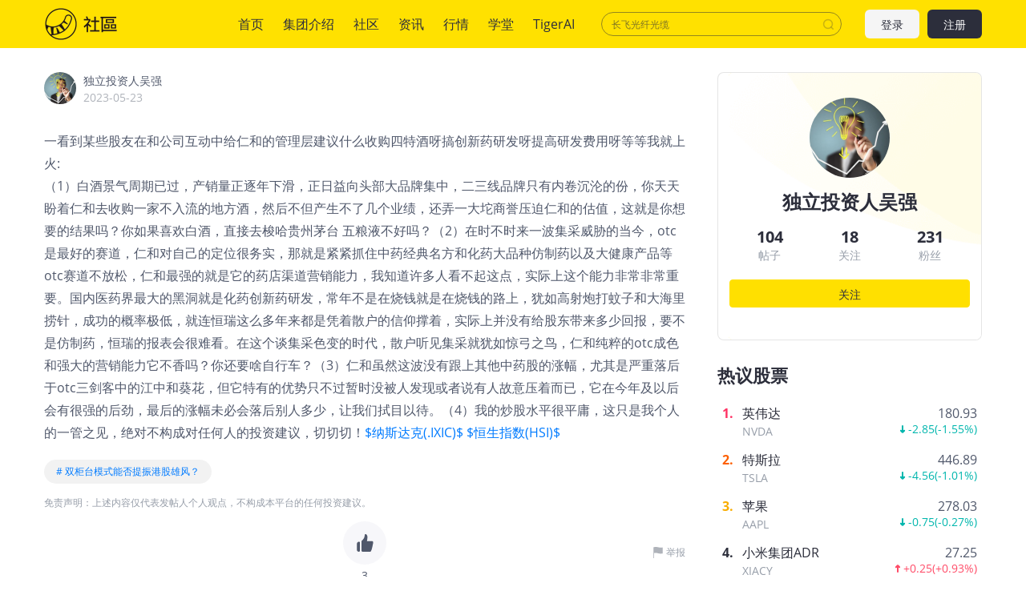

--- FILE ---
content_type: text/html; charset=utf-8
request_url: https://www.laohu8.com/post/652408735
body_size: 13876
content:
<!DOCTYPE html>
<html lang="en">
    <head>
        <meta charset="UTF-8" />
        <meta name="author" content="tigerbrokers" />
        <meta http-equiv="X-UA-Compatible" content="IE=edge,chrome=1" />
        <meta name="renderer" content="webkit" />
        <meta name="apple-itunes-app" content="app-id=1023600494" />
        <meta name="google-play-app" content="app-id=com.tigerbrokers.stock" />
        <meta name="theme-color" content="#ffe100" />
        <meta name="msapplication-TileColor" content="#000000" />
        <meta name="msapplication-TileImage" content="/static/images/logos/tiger.round.png" />
        <meta name="screen-orientation" content="portrait" />
        <meta name="x5-orientation" content="portrait" />
        <meta name="fullscreen" content="yes" />
        <meta name="full-screen" content="yes" />
        <meta name="x5-fullscreen" content="true" />
        <meta name="x5-page-mode" content="app" />
        <meta name="nightmode" content="disable" />
        <meta name="wap-font-scale" content="no" />
        <meta name="apple-mobile-web-app-capable" content="yes" />
        <meta name="apple-mobile-web-app-status-bar-style" content="black-translucent" />
        <meta name="apple-mobile-web-app-title" content="老虎社区" />
        <link rel="shortcut icon" href="/favicon.ico" />
        <link rel="icon" type="image/x-icon" sizes="16x16 32x32" href="/favicon.ico" />
        <link rel="apple-touch-icon" href="https://c1.itigergrowtha.com/community/assets/media/logo.152.b51dd151.png" sizes="152x152" />
        <link rel="apple-touch-icon" href="https://c1.itigergrowtha.com/community/assets/media/logo.120.c40a0c60.png" sizes="120x120" />
        <link rel="apple-touch-icon" href="https://c1.itigergrowtha.com/community/assets/media/logo.76.ba630aec.png" sizes="76x76" />
        <link rel="apple-touch-icon" href="https://c1.itigergrowtha.com/community/assets/media/logo.60.1218cf9a.png" sizes="60x60" />
        <meta name="google" content="notranslate" />
        <link rel="license" href="https://www.itigerup.com/info/declaration" />
        <link rel="me" href="mailto:service@tigerbrokers.com" />
        <link rel="me" href="sms:+861084055994" />
        <meta property="fb:app_id" content="1023600494" />
        <meta property="og:url" content="https://www.laohu8.com/post/652408735" />
        <meta property="og:type" content="website" />
        <meta property="og:title" content="一看到某些股友在和公" />
        <meta property="og:image" content="https://static.tigerbbs.com/8d73e182deaff4d2fe8391346a960990" />
        <meta property="og:image:alt" content="一看到某些股友在和公司互动中给仁和的管理层建议什么收购..." />
        <meta property="og:description" content="一看到某些股友在和公司互动中给仁和的管理层建议什么收购..." />
        <meta property="og:site_name" content="老虎社区" />
        <meta property="og:locale" content="en_US" />
        <meta name="twitter:card" content="summary_large_image" />
        <meta name="twitter:site" content="@Tiger_Brokers" />
        <meta name="twitter:creator" content="@Tiger_Brokers" />
        <meta name="twitter:url" content="https://www.laohu8.com/post/652408735" />
        <meta name="twitter:title" content="一看到某些股友在和公" />
        <meta name="twitter:description" content="一看到某些股友在和公司互动中给仁和的管理层建议什么收购..." />
        <meta name="twitter:image" content="https://static.tigerbbs.com/8d73e182deaff4d2fe8391346a960990" />
        <meta name="twitter:image:alt" content="一看到某些股友在和公司互动中给仁和的管理层建议什么收购..." />
  <title data-react-helmet="true">一看到某些股友在和公_老虎社区_美港股上老虎 - 老虎社区</title>
            <meta data-react-helmet="true" name="description" content="独立投资人吴强-一看到某些股友在和公司互动中给仁和的管理层建议什么收购..."/><meta data-react-helmet="true" name="keywords" content="一看到某些股友在和公,老虎国际"/>  <link rel="stylesheet" href="https://c1.itigergrowtha.com/community/assets/css/vendor.db0542cc.css" />
<link rel="stylesheet" href="https://c1.itigergrowtha.com/community/assets/css/common.938b37e7.css" />
<link rel="stylesheet" href="https://c1.itigergrowtha.com/community/assets/css/post.8eba39e7.css" />
<script>
    var SETTINGS = {
        lang: 'zh_CN',
        lang_content: 'all',
        edition: 'full',
        region: 'USA',
        serviceName: 'LAOHU8',
        currentUser: null,
        guestUser: {"uuid":11586663890,"token_type":"Guest","access_token":"eyJhbGciOiJFUzI1NiIsImtpZCI6IjVVQzB5NGhnUXUiLCJ0eXAiOiJKV1QifQ.eyJleHAiOjE3NjY1NzM0MTksImlzcyI6IkNITiIsIm5vbmNlIjoiWTgxVkg4bXI1enVCOThJN0xrUWdhRkVUQndFeGVvNzFUdlZmS2dFcFhRclFsUzlZcnEiLCJ0ZW5hbnRfaWQiOiJUQkNOIn0.1b9cVbbQshUjgjBa0B_ovpvnyAGk41yDFO9TzsV2ADfsaote-CfPr5yUjtUvflgDnHsDHdPqN-d1rjaZzVaYSg","expires_at":1766573419,"scopes":"common read write guest","pid":0,"env":"COMMON"},
        trackPageInfo: {"currentPageId":652408735,"currentPage":"帖子详情"}
    };
</script>
<!-- Analytics -->
<!-- prettier-ignore -->
<script>
/* Start: Google Global site tag(gtag) */
(function(i,s,o,g,r,a,m){a=s.createElement(o),m=s.getElementsByTagName(o)[0];a.async=1;a.src=g;m.parentNode.insertBefore(a,m)
})(window,document,'script','https://www.googletagmanager.com/gtag/js?id=AW-331929667');
window.dataLayer = window.dataLayer || [];window.gtag = function gtag(){dataLayer.push(arguments);}
window.__gtagConfig={"autoTrackPageView":true,"AW_id":"AW-331929667","GA_id":"G-LECRLCDT1K","cookieDomain":"auto"};
gtag('js', new Date());
gtag('config', 'G-LECRLCDT1K', {"cookie_domain":"auto"});
gtag('config', 'AW-331929667', {"cookie_domain":"auto"});
/* End: Google Global site tag (gtag) */
/* Start: Sensors */
        (function(para) {
            var p = para.sdk_url, n = para.name, w = window, d = document, s = 'script',x = null,y = null;
            if(typeof(w['sensorsDataAnalytic201505']) !== 'undefined') {
                return false;
            }
            w['sensorsDataAnalytic201505'] = n;
            w[n] = w[n] || function(a) {return function() {(w[n]._q = w[n]._q || []).push([a, arguments]);}};
            var ifs = ['track','quick','register','registerPage','registerOnce','trackSignup', 'trackAbtest', 'setProfile','setOnceProfile','appendProfile', 'incrementProfile', 'deleteProfile', 'unsetProfile', 'identify','login','logout','trackLink','clearAllRegister','getAppStatus','setItem','deleteItem','use'];
            for (var i = 0; i < ifs.length; i++) {
              w[n][ifs[i]] = w[n].call(null, ifs[i]);
            }
            if (!w[n]._t) {
              x = d.createElement(s), y = d.getElementsByTagName(s)[0];
              x.async = 1;
              x.src = p;
              x.setAttribute('charset','UTF-8');
              w[n].para = para;
              y.parentNode.insertBefore(x, y);
            }
          })({
            sdk_url: 'https://c1.itigergrowtha.com/libs/sensors/1.23.4/sensorsdata.min.js',
            name: 'sensors',
            server_url: 'https://da.tigerfintech.com/sa?project=production',
            heatmap: {"clickmap":"default","collect_tags":{"div":true}},
            is_track_single_page:true,
            use_client_time:true,
            send_type:'beacon',
            max_string_length: 1000,
            show_log: false
          });
        sensors.registerPage({ platform: /tigerbrokers|tradeup/i.test(navigator.userAgent) ? 'h5' : 'web' });
        sensors.quick('useModulePlugin','SiteLinker', { linker: [{"part_url":"tigerbrokers.com.sg","after_hash":false},{"part_url":"itiger.com","after_hash":false},{"part_url":"itigerup.com","after_hash":false},{"part_url":"tigertcp.cn","after_hash":false},{"part_url":"tigerbrokers.com.au","after_hash":false},{"part_url":"tigerbrokers.nz","after_hash":false},{"part_url":"skytigris.com","after_hash":false},{"part_url":"mydigiuc.com","after_hash":false},{"part_url":"tigersecurities.com","after_hash":false},{"part_url":"tigerbrokers.com.hk","after_hash":false},{"part_url":"tigerfintech.net","after_hash":false},{"part_url":"tigerstocks.com","after_hash":false},{"part_url":"tigertrade.app","after_hash":false},{"part_url":"itigertrade.app","after_hash":false},{"part_url":"tigertrader.app","after_hash":false}] });
        window.__sensorsConfig = {"showLog":false,"heatmap":{"clickmap":"default","collect_tags":{"div":true}},"autoTrack":true,"autoTrackArgs":{},"platform":"communityWebBehavior","pageLeave":true,"linkerDomains":["tigerbrokers.com.sg","itiger.com","itigerup.com","tigertcp.cn","tigerbrokers.com.au","tigerbrokers.nz","skytigris.com","mydigiuc.com","tigersecurities.com","tigerbrokers.com.hk","tigerfintech.net","tigerstocks.com","tigertrade.app","itigertrade.app","tigertrader.app"]};
sensors.use('PageLeave', { heartbeat_interval_time: 5 });
sensors.quick('autoTrack', {});
/* End: Sensors */
</script>
<!-- End Analytics -->
     
<script>(window.BOOMR_mq=window.BOOMR_mq||[]).push(["addVar",{"rua.upush":"false","rua.cpush":"false","rua.upre":"false","rua.cpre":"false","rua.uprl":"false","rua.cprl":"false","rua.cprf":"false","rua.trans":"","rua.cook":"false","rua.ims":"false","rua.ufprl":"false","rua.cfprl":"false","rua.isuxp":"false","rua.texp":"norulematch","rua.ceh":"false","rua.ueh":"false","rua.ieh.st":"0"}]);</script>
                              <script>!function(e){var n="https://s.go-mpulse.net/boomerang/";if("False"=="True")e.BOOMR_config=e.BOOMR_config||{},e.BOOMR_config.PageParams=e.BOOMR_config.PageParams||{},e.BOOMR_config.PageParams.pci=!0,n="https://s2.go-mpulse.net/boomerang/";if(window.BOOMR_API_key="AKZJY-8XKR3-TLSNG-ZPV7U-YAS6B",function(){function e(){if(!o){var e=document.createElement("script");e.id="boomr-scr-as",e.src=window.BOOMR.url,e.async=!0,i.parentNode.appendChild(e),o=!0}}function t(e){o=!0;var n,t,a,r,d=document,O=window;if(window.BOOMR.snippetMethod=e?"if":"i",t=function(e,n){var t=d.createElement("script");t.id=n||"boomr-if-as",t.src=window.BOOMR.url,BOOMR_lstart=(new Date).getTime(),e=e||d.body,e.appendChild(t)},!window.addEventListener&&window.attachEvent&&navigator.userAgent.match(/MSIE [67]\./))return window.BOOMR.snippetMethod="s",void t(i.parentNode,"boomr-async");a=document.createElement("IFRAME"),a.src="about:blank",a.title="",a.role="presentation",a.loading="eager",r=(a.frameElement||a).style,r.width=0,r.height=0,r.border=0,r.display="none",i.parentNode.appendChild(a);try{O=a.contentWindow,d=O.document.open()}catch(_){n=document.domain,a.src="javascript:var d=document.open();d.domain='"+n+"';void(0);",O=a.contentWindow,d=O.document.open()}if(n)d._boomrl=function(){this.domain=n,t()},d.write("<bo"+"dy onload='document._boomrl();'>");else if(O._boomrl=function(){t()},O.addEventListener)O.addEventListener("load",O._boomrl,!1);else if(O.attachEvent)O.attachEvent("onload",O._boomrl);d.close()}function a(e){window.BOOMR_onload=e&&e.timeStamp||(new Date).getTime()}if(!window.BOOMR||!window.BOOMR.version&&!window.BOOMR.snippetExecuted){window.BOOMR=window.BOOMR||{},window.BOOMR.snippetStart=(new Date).getTime(),window.BOOMR.snippetExecuted=!0,window.BOOMR.snippetVersion=12,window.BOOMR.url=n+"AKZJY-8XKR3-TLSNG-ZPV7U-YAS6B";var i=document.currentScript||document.getElementsByTagName("script")[0],o=!1,r=document.createElement("link");if(r.relList&&"function"==typeof r.relList.supports&&r.relList.supports("preload")&&"as"in r)window.BOOMR.snippetMethod="p",r.href=window.BOOMR.url,r.rel="preload",r.as="script",r.addEventListener("load",e),r.addEventListener("error",function(){t(!0)}),setTimeout(function(){if(!o)t(!0)},3e3),BOOMR_lstart=(new Date).getTime(),i.parentNode.appendChild(r);else t(!1);if(window.addEventListener)window.addEventListener("load",a,!1);else if(window.attachEvent)window.attachEvent("onload",a)}}(),"".length>0)if(e&&"performance"in e&&e.performance&&"function"==typeof e.performance.setResourceTimingBufferSize)e.performance.setResourceTimingBufferSize();!function(){if(BOOMR=e.BOOMR||{},BOOMR.plugins=BOOMR.plugins||{},!BOOMR.plugins.AK){var n=""=="true"?1:0,t="",a="cj3aeqaxzcom22j3vz7a-f-86ccdbfc3-clientnsv4-s.akamaihd.net",i="false"=="true"?2:1,o={"ak.v":"39","ak.cp":"1162782","ak.ai":parseInt("693528",10),"ak.ol":"0","ak.cr":9,"ak.ipv":4,"ak.proto":"h2","ak.rid":"d0aebfd3","ak.r":44267,"ak.a2":n,"ak.m":"","ak.n":"ff","ak.bpcip":"18.118.2.0","ak.cport":37336,"ak.gh":"23.192.164.206","ak.quicv":"","ak.tlsv":"tls1.3","ak.0rtt":"","ak.0rtt.ed":"","ak.csrc":"-","ak.acc":"","ak.t":"1765518974","ak.ak":"hOBiQwZUYzCg5VSAfCLimQ==Kfodaf+YJRiwnM1rF696EOKciCWa0USaSvJIY1azEZexi+Jz0T+/iBBJlJJeZIdOFLk1aXE/hpu1kzDyTpzRPZUilzg/51i+btoIS4eq0akmGkX07IRP/oelrULSliK3JqsLxkr3AjTeD6zIZDYhl5+168AsvS/sLlKnP3vZ/da+2zac4OUsA5caRmMQdqxDWIKcUJ7gdikxkv7Hki3LsJ2Gt7lOjU788ZboxnjlxFsnIImF36QUq9d8NCZibcdU25quPf8OiAUUyal5QbGSOx/yvTDMXwhuMOZk4bvk72vl78DPI15oNKEk6zebAEkTRvIzIq+SqiCg1K6QTvrWtu8jOmkF2Q7CYjHxIs8qJAA0xBIrtesu2vByE3AZnSBYdS9izrkma8CqjtTrCv/8hfM8zQACGnY5ClQelAxhbXg=","ak.pv":"22","ak.dpoabenc":"","ak.tf":i};if(""!==t)o["ak.ruds"]=t;var r={i:!1,av:function(n){var t="http.initiator";if(n&&(!n[t]||"spa_hard"===n[t]))o["ak.feo"]=void 0!==e.aFeoApplied?1:0,BOOMR.addVar(o)},rv:function(){var e=["ak.bpcip","ak.cport","ak.cr","ak.csrc","ak.gh","ak.ipv","ak.m","ak.n","ak.ol","ak.proto","ak.quicv","ak.tlsv","ak.0rtt","ak.0rtt.ed","ak.r","ak.acc","ak.t","ak.tf"];BOOMR.removeVar(e)}};BOOMR.plugins.AK={akVars:o,akDNSPreFetchDomain:a,init:function(){if(!r.i){var e=BOOMR.subscribe;e("before_beacon",r.av,null,null),e("onbeacon",r.rv,null,null),r.i=!0}return this},is_complete:function(){return!0}}}}()}(window);</script></head>
    <!-- prettier-ignore -->
    <body class="layout-fixed language-zh_CN page-post laohu8 ">
        <div id="wrap">
  <!-- prettier-ignore -->

<!-- prettier-ignore -->


<!-- prettier-ignore -->
<header class="site-header">
    <div class="container d-flex align-items-center">
        <h1 class="site-primary-brand">
            <a class="navbar-brand" href="/" title="社区">社区</a>
        </h1>
        <ul class="site-primary-navbar list-unstyled">
                <li class="nav-item        
">
                    <a class="nav-link" href="/" title="首页">首页</a>
                </li>
                <li class="nav-item        
">
                    <a class="nav-link" href="/company/introduce" title="集团介绍">集团介绍</a>
                </li>
                <li class="nav-item        
">
                    <a class="nav-link" href="/community" title="社区">社区</a>
                </li>
                <li class="nav-item        
">
                    <a class="nav-link" href="/news" title="资讯">资讯</a>
                </li>
                <li class="nav-item        
">
                    <a class="nav-link" href="/quotes" title="行情">行情</a>
                </li>
                <li class="nav-item        
">
                    <a class="nav-link" href="/college" title="学堂">学堂</a>
                </li>
                <li class="nav-item        
">
                    <a class="nav-link" href="/tigerai" title="TigerAI" target="_blank">TigerAI</a>
                </li>
        </ul>
        <div id="site-header-search"></div>
        <div class="site-navbar-side">

            <a href="/auth/login?next=https://www.laohu8.com/post/652408735" class="navbar-side-item navbar-btn btn btn-login" title="注册/登录">
                登录
            </a>
            <a href="/auth/signup?next=https://www.laohu8.com/post/652408735" id="register-btn" class="navbar-side-item navbar-btn btn btn-register" title="注册/登录">
                注册
            </a>
        </div>
    </div>
</header>
              <div id="container" class="site-container"><div class="post-root container"><div class="operation-bar-root"><ul class="list-unstyled"><li class="operation-item"><div><svg width="1em" height="1em" viewBox="0 0 20 20" xmlns="http://www.w3.org/2000/svg" xmlns:xlink="http://www.w3.org/1999/xlink" class="tigericon tigericon-custom" fill="currentColor" aria-hidden="true" focusable="false"><title>点赞</title><g id="\u6D77\u5916\u4E00\u671F" stroke="none" stroke-width="1" fill="none" fill-rule="evenodd"><g id="iPhone-8\u5907\u4EFD" transform="translate(-96.000000, -201.000000)"><g id="\u70B9\u8D5E" transform="translate(96.000000, 201.000000)"><rect id="\u77E9\u5F62" fill="currentColor" opacity="0" x="0" y="0" width="20" height="20"></rect><path d="M4,17 L4.24525911,17 C4.79754386,17 5.24525911,16.5522847 5.24525911,16 L5.24525911,9.72804519 C5.24525911,9.17576044 4.79754386,8.72804519 4.24525911,8.72804519 L4,8.72804519 C3.44771525,8.72804519 3,9.17576044 3,9.72804519 L3,16 C3,16.5522847 3.44771525,17 4,17 Z M15.7272727,8.29192123 L11.7181818,8.29192123 L12.3545455,5.21060105 C12.3545455,5.14361583 12.3545455,5.07663061 12.3545455,5.00964539 C12.3545455,4.74170451 12.2272727,4.47376362 12.100025,4.27280796 C11.7119632,3.90147258 11.0974934,3.9110517 10.7211951,4.29430288 L6.36788867,8.72804519 L6.36788867,8.72804519 L6.36788867,15.6602956 C6.36788867,16.397133 7.39090909,17 8.09090909,17 L12.6955523,17 C13.2046432,17 14.7727273,16.6650739 14.9636364,16.1961773 C16.231444,13.0549283 16.8852765,11.4315217 16.9251337,11.3259577 C16.9649909,11.2203937 16.9899464,10.6556076 17,9.63159939 C17,8.89478823 16.4272727,8.29192123 15.7272727,8.29192123 Z" id="Shape-Copy-8" fill="currentColor" fill-rule="nonzero"></path></g></g></g></svg></div><div>3</div></li><li class="operation-item"><svg width="1em" height="1em" viewBox="0 0 20 20" xmlns="http://www.w3.org/2000/svg" xmlns:xlink="http://www.w3.org/1999/xlink" class="tigericon tigericon-custom" fill="currentColor" aria-hidden="true" focusable="false"><title>回复</title><g id="\u6D77\u5916\u4E00\u671F" stroke="none" stroke-width="1" fill="none" fill-rule="evenodd"><g id="iPhone-8\u5907\u4EFD" transform="translate(-51.000000, -201.000000)" fill-rule="nonzero"><g id="\u56DE\u590D" transform="translate(51.000000, 201.000000)"><rect id="Rectangle" fill="currentColor" opacity="0" x="0" y="0" width="20" height="20"></rect><path d="M15.7,5 L5.3,5 C4.5954,5 4,5.63603744 4,6.38872803 L4,13.7980302 C4,14.5507208 4.5954,15 5.3,15 L10.9333333,15 L14,17.9642143 C14.0556111,17.9412232 14.0556111,16.9531517 14,15 L15.7,15 C16.4046,15 17,14.5507208 17,13.7980302 L17,6.38872803 C17,5.63603744 16.4046,5 15.7,5 Z" id="Shape" fill="currentColor"></path></g></g></g></svg><div>3</div></li><li class="operation-item"><svg width="1em" height="1em" viewBox="0 0 23 23" xmlns="http://www.w3.org/2000/svg" xmlns:xlink="http://www.w3.org/1999/xlink" class="tigericon tigericon-custom icon-save" fill="currentColor" aria-hidden="true" focusable="false"><g id="\u6D77\u5916\u4E00\u671F" stroke="none" stroke-width="1" fill="none" fill-rule="evenodd"><g id="\u5E16\u5B50\u8BE6\u60C5" transform="translate(-63.000000, -512.000000)"><g id="\u7F16\u7EC4-6\u5907\u4EFD" transform="translate(60.000000, 512.000000)" fill="currentColor"><g id="Group-47-Copy" transform="translate(3.000000, 0.000000)"><path d="M6.28521461,3.59953463 L17.0852146,3.59953463 C18.2450126,3.59953463 19.1852146,4.53973666 19.1852146,5.69953463 L19.1852146,20.6976733 C19.1852146,20.9876227 18.9501641,21.2226733 18.6602146,21.2226733 C18.5693312,21.2226733 18.4800043,21.1990803 18.4009739,21.1542028 L11.7267532,17.3642405 L11.7267532,17.3642405 L4.96728718,21.1603262 C4.71447664,21.3023035 4.3944379,21.2124553 4.25246064,20.9596448 C4.20837169,20.8811382 4.18521461,20.7926118 4.18521461,20.7025722 L4.18521461,5.69953463 C4.18521461,4.53973666 5.12541664,3.59953463 6.28521461,3.59953463 Z" id="\u77E9\u5F62"></path></g></g></g></g></svg><div>收藏</div></li></ul><div class="share-menu-root"><div class="share-button"><svg width="1em" height="1em" viewBox="0 0 23 23" xmlns="http://www.w3.org/2000/svg" xmlns:xlink="http://www.w3.org/1999/xlink" class="tigericon tigericon-custom" fill="currentColor" aria-hidden="true" focusable="false"><title>编组 21备份 2</title><g id="TTM1.0.2" stroke="none" stroke-width="1" fill="none" fill-rule="evenodd"><g id="\u89C4\u8303&amp;\u5207\u56FE" transform="translate(-488.000000, -853.000000)"><g id="\u7F16\u7EC4-21\u5907\u4EFD-2" transform="translate(488.000000, 853.000000)"><rect id="\u77E9\u5F62\u5907\u4EFD-26" x="0" y="0" width="23" height="23"></rect><g id="\u7F16\u7EC4-20" transform="translate(3.500000, 2.492415)" fill="currentColor"><path d="M14.6666667,7.32677399 C15.4030463,7.32677399 16,7.92372765 16,8.66010732 L16,16.7270193 C16,16.8015236 15.9938892,16.8746007 15.9821414,16.9457766 C15.9938349,17.0171907 16,17.0908193 16,17.1658878 C16,17.9068868 15.3993016,18.5075851 14.6583027,18.5075851 L1.34169734,18.5075851 C0.600698358,18.5075851 -1.77635684e-15,17.9068868 -1.77635684e-15,17.1658878 C-1.77635684e-15,17.0908193 0.00616505535,17.0171907 0.0180164764,16.9454807 C0.00611082259,16.8746007 -5.82729236e-17,16.8015236 0,16.7270193 L0,8.66010732 C-3.12225105e-16,7.92372765 0.596953667,7.32677399 1.33333333,7.32677399 C2.069713,7.32677399 2.66666667,7.92372765 2.66666667,8.66010732 L2.666,15.824 L13.333,15.824 L13.3333333,8.66010732 C13.3333333,7.92372765 13.930287,7.32677399 14.6666667,7.32677399 Z M8.65638935,0.107178041 L8.80230927,0.180534595 L12.644079,2.41249521 C13.2848118,2.78474301 13.5045013,3.60464934 13.1357289,4.24738866 C13.1345319,4.24947487 13.1333293,4.25155784 13.1321211,4.25363754 C12.785572,4.8501364 12.0472019,5.07737785 11.4319928,4.79886876 L11.3107457,4.73638316 L9.333,3.587 L9.33333333,11.36023 C9.33333333,12.0966097 8.73637967,12.6935633 8,12.6935633 C7.26362033,12.6935633 6.66666667,12.0966097 6.66666667,11.36023 L6.666,3.582 L4.67563087,4.73931556 C4.03936542,5.10896797 3.22390787,4.89283539 2.85425547,4.25656994 L2.85064764,4.25032106 C2.48187523,3.60758174 2.70156476,2.78767541 3.34229754,2.41542761 L7.18406729,0.183466997 C7.43425237,0.0381164699 7.7121429,-0.0166640538 7.97974203,0.00905457479 L8.04387281,0.00306811902 C8.2487036,-0.0108493324 8.45850075,0.022363106 8.65638935,0.107178041 Z" id="\u5F62\u72B6\u7ED3\u5408"></path></g></g></g></g></svg><div class="share-text">分享</div></div><ul class="share-menu-list list-unstyled"><li class="share-item"><img class="share-icon" src="https://c1.itigergrowtha.com/community/assets/media/logo.60.1218cf9a.png" alt=""/></li><li class="share-item"><svg width="1em" height="1em" viewBox="0 0 20 20" xmlns="http://www.w3.org/2000/svg" xmlns:xlink="http://www.w3.org/1999/xlink" class="tigericon tigericon-custom share-icon link" fill="currentColor" aria-hidden="true" focusable="false"><title>矩形</title><g id="\u9875\u9762-1" stroke="none" stroke-width="1" fill="currentColor" fill-rule="evenodd"><g id="\u7F16\u7EC4-6" transform="translate(10.923906, 10.388913) rotate(-45.000000) translate(-10.923906, -10.388913) translate(1.923906, 6.888913)" fill="currentColor" fill-rule="nonzero"><path d="M14.4,-0.8 C16.3668463,-0.8 17.9733033,0.743010311 18.074899,2.68455905 L18.08,2.88 L18.08,3.84 C18.08,5.80684633 16.5369897,7.4133033 14.5954409,7.51489902 L14.4,7.52 L11.5248792,7.52 C11.0830514,7.52 10.7248792,7.1618278 10.7248792,6.72 C10.7248792,6.31215895 11.0300673,5.97559842 11.4245289,5.92623314 L11.5248792,5.92 L14.4,5.92 C15.4988065,5.92 16.3986108,5.06796995 16.4747775,3.98854511 L16.48,3.84 L16.48,2.88 C16.48,1.78119347 15.6279699,0.881389224 14.5485451,0.805222516 L14.4,0.8 L11.5331269,0.8 C11.0912991,0.8 10.7331269,0.4418278 10.7331269,2.27373675e-13 C10.7331269,-0.407841046 11.0383151,-0.744401581 11.4327766,-0.793766864 L11.5331269,-0.8 L14.4,-0.8 Z M6.72019007,-0.8 C7.16201787,-0.8 7.52019007,-0.4418278 7.52019007,2.27373675e-13 C7.52019007,0.407841046 7.21500192,0.744401581 6.82054037,0.793766864 L6.72019007,0.8 L2.88,0.8 C1.78119347,0.8 0.881389224,1.65203005 0.805222516,2.73145489 L0.8,2.88 L0.8,3.84 C0.8,4.93880653 1.65203005,5.83861078 2.73145489,5.91477748 L2.88,5.92 L6.72386891,5.92 C7.16569671,5.92 7.52386891,6.2781722 7.52386891,6.72 C7.52386891,7.12784105 7.21868076,7.46440158 6.82421921,7.51376686 L6.72386891,7.52 L2.88,7.52 C0.913153665,7.52 -0.693303302,5.97698969 -0.79489902,4.03544095 L-0.8,3.84 L-0.8,2.88 C-0.8,0.913153665 0.743010311,-0.693303302 2.68455905,-0.79489902 L2.88,-0.8 L6.72019007,-0.8 Z" id="\u5F62\u72B6"></path><path d="M11.6937186,2.6103795 C12.1355464,2.6103795 12.4937186,2.9685517 12.4937186,3.4103795 C12.4937186,3.81822055 12.1885304,4.15478109 11.7940689,4.20414637 L11.6937186,4.2103795 L6.40815058,4.2103795 C5.96632278,4.2103795 5.60815058,3.8522073 5.60815058,3.4103795 C5.60815058,3.00253846 5.91333872,2.66597792 6.30780028,2.61661264 L6.40815058,2.6103795 L11.6937186,2.6103795 Z" id="\u8DEF\u5F84-3"></path></g></g></svg></li><li class="share-item"><img class="share-icon" src="https://c1.itigergrowtha.com/community/assets/media/icon-weibo.978d8869.png" alt=""/></li><li class="share-item weixin"><img class="share-icon" src="https://c1.itigergrowtha.com/community/assets/media/mobile-wechat.b86fda42.png" alt=""/></li></ul></div></div><div class="post-content"><div class="post-author"><div class="avatar-root"><div class="lazyload-wrapper " style="width:40px;height:40px;position:relative"><div class="lazyload-placeholder"></div></div></div><p class="author-right"><a href="/personal/4142386599427270/" title="独立投资人吴强">独立投资人吴强</a><br/><span class="post-time">2023-05-23</span></p></div><article class="post-article article-content-wrapper"><html><head>
<script>(window.BOOMR_mq=window.BOOMR_mq||[]).push(["addVar",{"rua.upush":"false","rua.cpush":"false","rua.upre":"false","rua.cpre":"false","rua.uprl":"false","rua.cprl":"false","rua.cprf":"false","rua.trans":"","rua.cook":"false","rua.ims":"false","rua.ufprl":"false","rua.cfprl":"false","rua.isuxp":"false","rua.texp":"norulematch","rua.ceh":"false","rua.ueh":"false","rua.ieh.st":"0"}]);</script>
                              <script>!function(e){var n="https://s.go-mpulse.net/boomerang/";if("False"=="True")e.BOOMR_config=e.BOOMR_config||{},e.BOOMR_config.PageParams=e.BOOMR_config.PageParams||{},e.BOOMR_config.PageParams.pci=!0,n="https://s2.go-mpulse.net/boomerang/";if(window.BOOMR_API_key="AKZJY-8XKR3-TLSNG-ZPV7U-YAS6B",function(){function e(){if(!o){var e=document.createElement("script");e.id="boomr-scr-as",e.src=window.BOOMR.url,e.async=!0,i.parentNode.appendChild(e),o=!0}}function t(e){o=!0;var n,t,a,r,d=document,O=window;if(window.BOOMR.snippetMethod=e?"if":"i",t=function(e,n){var t=d.createElement("script");t.id=n||"boomr-if-as",t.src=window.BOOMR.url,BOOMR_lstart=(new Date).getTime(),e=e||d.body,e.appendChild(t)},!window.addEventListener&&window.attachEvent&&navigator.userAgent.match(/MSIE [67]\./))return window.BOOMR.snippetMethod="s",void t(i.parentNode,"boomr-async");a=document.createElement("IFRAME"),a.src="about:blank",a.title="",a.role="presentation",a.loading="eager",r=(a.frameElement||a).style,r.width=0,r.height=0,r.border=0,r.display="none",i.parentNode.appendChild(a);try{O=a.contentWindow,d=O.document.open()}catch(_){n=document.domain,a.src="javascript:var d=document.open();d.domain='"+n+"';void(0);",O=a.contentWindow,d=O.document.open()}if(n)d._boomrl=function(){this.domain=n,t()},d.write("<bo"+"dy onload='document._boomrl();'>");else if(O._boomrl=function(){t()},O.addEventListener)O.addEventListener("load",O._boomrl,!1);else if(O.attachEvent)O.attachEvent("onload",O._boomrl);d.close()}function a(e){window.BOOMR_onload=e&&e.timeStamp||(new Date).getTime()}if(!window.BOOMR||!window.BOOMR.version&&!window.BOOMR.snippetExecuted){window.BOOMR=window.BOOMR||{},window.BOOMR.snippetStart=(new Date).getTime(),window.BOOMR.snippetExecuted=!0,window.BOOMR.snippetVersion=12,window.BOOMR.url=n+"AKZJY-8XKR3-TLSNG-ZPV7U-YAS6B";var i=document.currentScript||document.getElementsByTagName("script")[0],o=!1,r=document.createElement("link");if(r.relList&&"function"==typeof r.relList.supports&&r.relList.supports("preload")&&"as"in r)window.BOOMR.snippetMethod="p",r.href=window.BOOMR.url,r.rel="preload",r.as="script",r.addEventListener("load",e),r.addEventListener("error",function(){t(!0)}),setTimeout(function(){if(!o)t(!0)},3e3),BOOMR_lstart=(new Date).getTime(),i.parentNode.appendChild(r);else t(!1);if(window.addEventListener)window.addEventListener("load",a,!1);else if(window.attachEvent)window.attachEvent("onload",a)}}(),"".length>0)if(e&&"performance"in e&&e.performance&&"function"==typeof e.performance.setResourceTimingBufferSize)e.performance.setResourceTimingBufferSize();!function(){if(BOOMR=e.BOOMR||{},BOOMR.plugins=BOOMR.plugins||{},!BOOMR.plugins.AK){var n=""=="true"?1:0,t="",a="cj3aeqaxzcom22j3vz7a-f-86ccdbfc3-clientnsv4-s.akamaihd.net",i="false"=="true"?2:1,o={"ak.v":"39","ak.cp":"1162782","ak.ai":parseInt("693528",10),"ak.ol":"0","ak.cr":9,"ak.ipv":4,"ak.proto":"h2","ak.rid":"d0aebfd3","ak.r":44267,"ak.a2":n,"ak.m":"","ak.n":"ff","ak.bpcip":"18.118.2.0","ak.cport":37336,"ak.gh":"23.192.164.206","ak.quicv":"","ak.tlsv":"tls1.3","ak.0rtt":"","ak.0rtt.ed":"","ak.csrc":"-","ak.acc":"","ak.t":"1765518974","ak.ak":"hOBiQwZUYzCg5VSAfCLimQ==Kfodaf+YJRiwnM1rF696EOKciCWa0USaSvJIY1azEZexi+Jz0T+/iBBJlJJeZIdOFLk1aXE/hpu1kzDyTpzRPZUilzg/51i+btoIS4eq0akmGkX07IRP/oelrULSliK3JqsLxkr3AjTeD6zIZDYhl5+168AsvS/sLlKnP3vZ/da+2zac4OUsA5caRmMQdqxDWIKcUJ7gdikxkv7Hki3LsJ2Gt7lOjU788ZboxnjlxFsnIImF36QUq9d8NCZibcdU25quPf8OiAUUyal5QbGSOx/yvTDMXwhuMOZk4bvk72vl78DPI15oNKEk6zebAEkTRvIzIq+SqiCg1K6QTvrWtu8jOmkF2Q7CYjHxIs8qJAA0xBIrtesu2vByE3AZnSBYdS9izrkma8CqjtTrCv/8hfM8zQACGnY5ClQelAxhbXg=","ak.pv":"22","ak.dpoabenc":"","ak.tf":i};if(""!==t)o["ak.ruds"]=t;var r={i:!1,av:function(n){var t="http.initiator";if(n&&(!n[t]||"spa_hard"===n[t]))o["ak.feo"]=void 0!==e.aFeoApplied?1:0,BOOMR.addVar(o)},rv:function(){var e=["ak.bpcip","ak.cport","ak.cr","ak.csrc","ak.gh","ak.ipv","ak.m","ak.n","ak.ol","ak.proto","ak.quicv","ak.tlsv","ak.0rtt","ak.0rtt.ed","ak.r","ak.acc","ak.t","ak.tf"];BOOMR.removeVar(e)}};BOOMR.plugins.AK={akVars:o,akDNSPreFetchDomain:a,init:function(){if(!r.i){var e=BOOMR.subscribe;e("before_beacon",r.av,null,null),e("onbeacon",r.rv,null,null),r.i=!0}return this},is_complete:function(){return!0}}}}()}(window);</script></head><body>一看到某些股友在和公司互动中给仁和的管理层建议什么收购四特酒呀搞创新药研发呀提高研发费用呀等等我就上火:
<br>（1）白酒景气周期已过，产销量正逐年下滑，正日益向头部大品牌集中，二三线品牌只有内卷沉沦的份，你天天盼着仁和去收购一家不入流的地方酒，然后不但产生不了几个业绩，还弄一大坨商誉压迫仁和的估值，这就是你想要的结果吗？你如果喜欢白酒，直接去梭哈贵州茅台 五粮液不好吗？（2）在时不时来一波集采威胁的当今，otc是最好的赛道，仁和对自己的定位很务实，那就是紧紧抓住中药经典名方和化药大品种仿制药以及大健康产品等otc赛道不放松，仁和最强的就是它的药店渠道营销能力，我知道许多人看不起这点，实际上这个能力非常非常重要。国内医药界最大的黑洞就是化药创新药研发，常年不是在烧钱就是在烧钱的路上，犹如高射炮打蚊子和大海里捞针，成功的概率极低，就连恒瑞这么多年来都是凭着散户的信仰撑着，实际上并没有给股东带来多少回报，要不是仿制药，恒瑞的报表会很难看。在这个谈集采色变的时代，散户听见集采就犹如惊弓之鸟，仁和纯粹的otc成色和强大的营销能力它不香吗？你还要啥自行车？（3）仁和虽然这波没有跟上其他中药股的涨幅，尤其是严重落后于otc三剑客中的江中和葵花，但它特有的优势只不过暂时没被人发现或者说有人故意压着而已，它在今年及以后会有很强的后劲，最后的涨幅未必会落后别人多少，让我们拭目以待。（4）我的炒股水平很平庸，这只是我个人的一管之见，绝对不构成对任何人的投资建议，切切切！<a target="_blank" href="https://laohu8.com/S/.IXIC">$纳斯达克(.IXIC)$ </a><a target="_blank" href="https://laohu8.com/S/HSI">$恒生指数(HSI)$ </a>
<br></body></html></article><div class="post-addition"><a class="post-theme" title="双柜台模式能否提振港股雄风？" href="/subject/theme/0ee9877b676d45b6baf9d18020763e5a/?topicSource=Post" target="_blank"># 双柜台模式能否提振港股雄风？</a></div><p class="post-declaration">免责声明：上述内容仅代表发帖人个人观点，不构成本平台的任何投资建议。</p><div class="post-bottom"><div class="like-pointer-root"><div class="pointer-wrapper"><svg width="1em" height="1em" viewBox="0 0 23 24" xmlns="http://www.w3.org/2000/svg" xmlns:xlink="http://www.w3.org/1999/xlink" class="tigericon tigericon-custom" fill="currentColor" aria-hidden="true" focusable="false"><title>形状备份</title><g id="\u6D77\u5916\u4E00\u671F" stroke="none" stroke-width="1" fill="none" fill-rule="evenodd"><g id="iPhone-8\u5907\u4EFD" transform="translate(-10.000000, -534.000000)" fill="currentColor" fill-rule="nonzero"><g id="\u7F16\u7EC4-8" transform="translate(10.000000, 519.000000)"><path d="M12.8983051,15 C12.8983051,15 16.820339,15.4698795 14.4983051,24.6144578 L14.4983051,24.6144578 L21.4915254,24.6144578 C21.4915254,24.6144578 21.5004513,24.6136665 21.5169299,24.612964 L21.5876503,24.6120032 C21.9199679,24.6159122 23,24.7370714 23,26.146988 C23,27.813253 21.5589332,34.0078922 21.0612574,35.5381097 C20.5635817,37.0683272 19.7715786,39 19.1291554,39 L19.1291554,39 L9.22711864,39 C8.6,39 7,39 7,37.2975904 L7,37.2975904 L7,24.5383021 C7,24.5383021 11.4542373,21.1084337 11.4542373,16.6337349 C11.579661,16.4024096 11.2372881,15 12.8983051,15 Z M4.82378203,26.0415476 C4.91972878,26.2334411 4.96968006,26.4450381 4.96968006,26.6595816 L4.96968006,37.5054394 C4.96968006,38.3229597 4.30694888,38.9856909 3.48942853,38.9856909 C3.3119296,38.9856909 3.13587761,38.9537668 2.96968006,38.891443 L2.26743662,38.6281032 C1.48682738,38.3353764 0.969680064,37.589134 0.969680064,36.7554436 L0.969680064,27.6595816 C0.969680064,26.9020374 1.39768482,26.2095112 2.07525287,25.8707272 L2.96968006,25.4235136 C3.65234156,25.0821828 4.48245128,25.3588861 4.82378203,26.0415476 Z" id="\u5F62\u72B6\u5907\u4EFD"></path></g></g></g></svg></div><div class="total">3</div></div><div class="report-root"><svg xmlns="http://www.w3.org/2000/svg" viewBox="0 0 12 12" width="1em" height="1em" fill="currentColor" class="tigericon tigericon-custom" aria-hidden="true" focusable="false"><path d="M10.37.6c-.43.053-.97.13-1.55.13C7.918.73 7.1.52 6.273.35 5.433.175 4.566 0 3.648 0 1.816 0 1.195.38 1.133.42L1 .51V12h.625V6.626c.234-.094.85-.26 2.027-.26.852.002 1.65.313 2.496.49.86.175 1.75.36 2.715.36.574 0 1.082-.076 1.512-.125.234-.023.44-.05.625-.08V.506c-.184.035-.395.065-.63.095z"></path></svg>举报</div></div><div class="post-comment"><div class="editor-login w-100 comment-use"><div class="editor-box">登录后可参与评论</div></div></div><div class="comments-root"><div class="comments-title" id="all-comments-title"><h2><div class="title-border"></div>评论<span>（<!-- -->3<!-- -->）</span></h2><ul class="radio-button-root list-unstyled"><li class="radio-item">推荐</li><li class="radio-item">最新</li><li class="indicator" style="left:0;width:0"></li></ul></div><ul class="list-unstyled"><li class="comment-item"><div class="comment-user"><div class="avatar-root"><div class="lazyload-wrapper " style="width:32px;height:32px;position:relative"><div class="lazyload-placeholder"></div></div></div><a href="/personal/10000000000010284/" title="龙年炒龙" target="_blank" class="user-name">龙年炒龙</a><div class="comment-time"><span class="comment-dot">·</span>2023-05-23</div></div><div class="comment-content"><p>仁和最近有啥新动向么</p></div><div class="comment-action"><div class="comment-reply"><svg width="1em" height="1em" viewBox="0 0 20 20" xmlns="http://www.w3.org/2000/svg" xmlns:xlink="http://www.w3.org/1999/xlink" class="tigericon tigericon-custom icon-comment" fill="currentColor" aria-hidden="true" focusable="false"><title>回复</title><g id="\u6D77\u5916\u4E00\u671F" stroke="none" stroke-width="1" fill="none" fill-rule="evenodd"><g id="iPhone-8\u5907\u4EFD" transform="translate(-51.000000, -201.000000)" fill-rule="nonzero"><g id="\u56DE\u590D" transform="translate(51.000000, 201.000000)"><rect id="Rectangle" fill="currentColor" opacity="0" x="0" y="0" width="20" height="20"></rect><path d="M15.7,5 L5.3,5 C4.5954,5 4,5.63603744 4,6.38872803 L4,13.7980302 C4,14.5507208 4.5954,15 5.3,15 L10.9333333,15 L14,17.9642143 C14.0556111,17.9412232 14.0556111,16.9531517 14,15 L15.7,15 C16.4046,15 17,14.5507208 17,13.7980302 L17,6.38872803 C17,5.63603744 16.4046,5 15.7,5 Z" id="Shape" fill="currentColor"></path></g></g></g></svg><span class="comment-reply-text">回复</span></div><div class="like-root"><svg width="1em" height="1em" viewBox="0 0 20 20" xmlns="http://www.w3.org/2000/svg" xmlns:xlink="http://www.w3.org/1999/xlink" class="tigericon tigericon-custom" fill="currentColor" aria-hidden="true" focusable="false"><title>点赞</title><g id="\u6D77\u5916\u4E00\u671F" stroke="none" stroke-width="1" fill="none" fill-rule="evenodd"><g id="iPhone-8\u5907\u4EFD" transform="translate(-96.000000, -201.000000)"><g id="\u70B9\u8D5E" transform="translate(96.000000, 201.000000)"><rect id="\u77E9\u5F62" fill="currentColor" opacity="0" x="0" y="0" width="20" height="20"></rect><path d="M4,17 L4.24525911,17 C4.79754386,17 5.24525911,16.5522847 5.24525911,16 L5.24525911,9.72804519 C5.24525911,9.17576044 4.79754386,8.72804519 4.24525911,8.72804519 L4,8.72804519 C3.44771525,8.72804519 3,9.17576044 3,9.72804519 L3,16 C3,16.5522847 3.44771525,17 4,17 Z M15.7272727,8.29192123 L11.7181818,8.29192123 L12.3545455,5.21060105 C12.3545455,5.14361583 12.3545455,5.07663061 12.3545455,5.00964539 C12.3545455,4.74170451 12.2272727,4.47376362 12.100025,4.27280796 C11.7119632,3.90147258 11.0974934,3.9110517 10.7211951,4.29430288 L6.36788867,8.72804519 L6.36788867,8.72804519 L6.36788867,15.6602956 C6.36788867,16.397133 7.39090909,17 8.09090909,17 L12.6955523,17 C13.2046432,17 14.7727273,16.6650739 14.9636364,16.1961773 C16.231444,13.0549283 16.8852765,11.4315217 16.9251337,11.3259577 C16.9649909,11.2203937 16.9899464,10.6556076 17,9.63159939 C17,8.89478823 16.4272727,8.29192123 15.7272727,8.29192123 Z" id="Shape-Copy-8" fill="currentColor" fill-rule="nonzero"></path></g></g></g></svg>点赞</div><div class="report-root"><svg xmlns="http://www.w3.org/2000/svg" viewBox="0 0 12 12" width="1em" height="1em" fill="currentColor" class="tigericon tigericon-custom" aria-hidden="true" focusable="false"><path d="M10.37.6c-.43.053-.97.13-1.55.13C7.918.73 7.1.52 6.273.35 5.433.175 4.566 0 3.648 0 1.816 0 1.195.38 1.133.42L1 .51V12h.625V6.626c.234-.094.85-.26 2.027-.26.852.002 1.65.313 2.496.49.86.175 1.75.36 2.715.36.574 0 1.082-.076 1.512-.125.234-.023.44-.05.625-.08V.506c-.184.035-.395.065-.63.095z"></path></svg>举报</div></div></li><li class="comment-item"><div class="comment-user"><div class="avatar-root"><div class="lazyload-wrapper " style="width:32px;height:32px;position:relative"><div class="lazyload-placeholder"></div></div></div><a href="/personal/10000000000010286/" title="老地方等你" target="_blank" class="user-name">老地方等你</a><div class="comment-time"><span class="comment-dot">·</span>2023-05-23</div></div><div class="comment-content"><p>二线白酒会越来越没空间</p></div><div class="comment-action"><div class="comment-reply"><svg width="1em" height="1em" viewBox="0 0 20 20" xmlns="http://www.w3.org/2000/svg" xmlns:xlink="http://www.w3.org/1999/xlink" class="tigericon tigericon-custom icon-comment" fill="currentColor" aria-hidden="true" focusable="false"><title>回复</title><g id="\u6D77\u5916\u4E00\u671F" stroke="none" stroke-width="1" fill="none" fill-rule="evenodd"><g id="iPhone-8\u5907\u4EFD" transform="translate(-51.000000, -201.000000)" fill-rule="nonzero"><g id="\u56DE\u590D" transform="translate(51.000000, 201.000000)"><rect id="Rectangle" fill="currentColor" opacity="0" x="0" y="0" width="20" height="20"></rect><path d="M15.7,5 L5.3,5 C4.5954,5 4,5.63603744 4,6.38872803 L4,13.7980302 C4,14.5507208 4.5954,15 5.3,15 L10.9333333,15 L14,17.9642143 C14.0556111,17.9412232 14.0556111,16.9531517 14,15 L15.7,15 C16.4046,15 17,14.5507208 17,13.7980302 L17,6.38872803 C17,5.63603744 16.4046,5 15.7,5 Z" id="Shape" fill="currentColor"></path></g></g></g></svg><span class="comment-reply-text">回复</span></div><div class="like-root"><svg width="1em" height="1em" viewBox="0 0 20 20" xmlns="http://www.w3.org/2000/svg" xmlns:xlink="http://www.w3.org/1999/xlink" class="tigericon tigericon-custom" fill="currentColor" aria-hidden="true" focusable="false"><title>点赞</title><g id="\u6D77\u5916\u4E00\u671F" stroke="none" stroke-width="1" fill="none" fill-rule="evenodd"><g id="iPhone-8\u5907\u4EFD" transform="translate(-96.000000, -201.000000)"><g id="\u70B9\u8D5E" transform="translate(96.000000, 201.000000)"><rect id="\u77E9\u5F62" fill="currentColor" opacity="0" x="0" y="0" width="20" height="20"></rect><path d="M4,17 L4.24525911,17 C4.79754386,17 5.24525911,16.5522847 5.24525911,16 L5.24525911,9.72804519 C5.24525911,9.17576044 4.79754386,8.72804519 4.24525911,8.72804519 L4,8.72804519 C3.44771525,8.72804519 3,9.17576044 3,9.72804519 L3,16 C3,16.5522847 3.44771525,17 4,17 Z M15.7272727,8.29192123 L11.7181818,8.29192123 L12.3545455,5.21060105 C12.3545455,5.14361583 12.3545455,5.07663061 12.3545455,5.00964539 C12.3545455,4.74170451 12.2272727,4.47376362 12.100025,4.27280796 C11.7119632,3.90147258 11.0974934,3.9110517 10.7211951,4.29430288 L6.36788867,8.72804519 L6.36788867,8.72804519 L6.36788867,15.6602956 C6.36788867,16.397133 7.39090909,17 8.09090909,17 L12.6955523,17 C13.2046432,17 14.7727273,16.6650739 14.9636364,16.1961773 C16.231444,13.0549283 16.8852765,11.4315217 16.9251337,11.3259577 C16.9649909,11.2203937 16.9899464,10.6556076 17,9.63159939 C17,8.89478823 16.4272727,8.29192123 15.7272727,8.29192123 Z" id="Shape-Copy-8" fill="currentColor" fill-rule="nonzero"></path></g></g></g></svg>点赞</div><div class="report-root"><svg xmlns="http://www.w3.org/2000/svg" viewBox="0 0 12 12" width="1em" height="1em" fill="currentColor" class="tigericon tigericon-custom" aria-hidden="true" focusable="false"><path d="M10.37.6c-.43.053-.97.13-1.55.13C7.918.73 7.1.52 6.273.35 5.433.175 4.566 0 3.648 0 1.816 0 1.195.38 1.133.42L1 .51V12h.625V6.626c.234-.094.85-.26 2.027-.26.852.002 1.65.313 2.496.49.86.175 1.75.36 2.715.36.574 0 1.082-.076 1.512-.125.234-.023.44-.05.625-.08V.506c-.184.035-.395.065-.63.095z"></path></svg>举报</div></div></li><li class="comment-item"><div class="comment-user"><div class="avatar-root"><div class="lazyload-wrapper " style="width:32px;height:32px;position:relative"><div class="lazyload-placeholder"></div></div></div><a href="/personal/10000000000010321/" title="冲向外太空" target="_blank" class="user-name">冲向外太空</a><div class="comment-time"><span class="comment-dot">·</span>2023-05-23</div></div><div class="comment-content"><p>来点高端白酒就差不多了</p></div><div class="comment-action"><div class="comment-reply"><svg width="1em" height="1em" viewBox="0 0 20 20" xmlns="http://www.w3.org/2000/svg" xmlns:xlink="http://www.w3.org/1999/xlink" class="tigericon tigericon-custom icon-comment" fill="currentColor" aria-hidden="true" focusable="false"><title>回复</title><g id="\u6D77\u5916\u4E00\u671F" stroke="none" stroke-width="1" fill="none" fill-rule="evenodd"><g id="iPhone-8\u5907\u4EFD" transform="translate(-51.000000, -201.000000)" fill-rule="nonzero"><g id="\u56DE\u590D" transform="translate(51.000000, 201.000000)"><rect id="Rectangle" fill="currentColor" opacity="0" x="0" y="0" width="20" height="20"></rect><path d="M15.7,5 L5.3,5 C4.5954,5 4,5.63603744 4,6.38872803 L4,13.7980302 C4,14.5507208 4.5954,15 5.3,15 L10.9333333,15 L14,17.9642143 C14.0556111,17.9412232 14.0556111,16.9531517 14,15 L15.7,15 C16.4046,15 17,14.5507208 17,13.7980302 L17,6.38872803 C17,5.63603744 16.4046,5 15.7,5 Z" id="Shape" fill="currentColor"></path></g></g></g></svg><span class="comment-reply-text">回复</span></div><div class="like-root"><svg width="1em" height="1em" viewBox="0 0 20 20" xmlns="http://www.w3.org/2000/svg" xmlns:xlink="http://www.w3.org/1999/xlink" class="tigericon tigericon-custom" fill="currentColor" aria-hidden="true" focusable="false"><title>点赞</title><g id="\u6D77\u5916\u4E00\u671F" stroke="none" stroke-width="1" fill="none" fill-rule="evenodd"><g id="iPhone-8\u5907\u4EFD" transform="translate(-96.000000, -201.000000)"><g id="\u70B9\u8D5E" transform="translate(96.000000, 201.000000)"><rect id="\u77E9\u5F62" fill="currentColor" opacity="0" x="0" y="0" width="20" height="20"></rect><path d="M4,17 L4.24525911,17 C4.79754386,17 5.24525911,16.5522847 5.24525911,16 L5.24525911,9.72804519 C5.24525911,9.17576044 4.79754386,8.72804519 4.24525911,8.72804519 L4,8.72804519 C3.44771525,8.72804519 3,9.17576044 3,9.72804519 L3,16 C3,16.5522847 3.44771525,17 4,17 Z M15.7272727,8.29192123 L11.7181818,8.29192123 L12.3545455,5.21060105 C12.3545455,5.14361583 12.3545455,5.07663061 12.3545455,5.00964539 C12.3545455,4.74170451 12.2272727,4.47376362 12.100025,4.27280796 C11.7119632,3.90147258 11.0974934,3.9110517 10.7211951,4.29430288 L6.36788867,8.72804519 L6.36788867,8.72804519 L6.36788867,15.6602956 C6.36788867,16.397133 7.39090909,17 8.09090909,17 L12.6955523,17 C13.2046432,17 14.7727273,16.6650739 14.9636364,16.1961773 C16.231444,13.0549283 16.8852765,11.4315217 16.9251337,11.3259577 C16.9649909,11.2203937 16.9899464,10.6556076 17,9.63159939 C17,8.89478823 16.4272727,8.29192123 15.7272727,8.29192123 Z" id="Shape-Copy-8" fill="currentColor" fill-rule="nonzero"></path></g></g></g></svg>点赞</div><div class="report-root"><svg xmlns="http://www.w3.org/2000/svg" viewBox="0 0 12 12" width="1em" height="1em" fill="currentColor" class="tigericon tigericon-custom" aria-hidden="true" focusable="false"><path d="M10.37.6c-.43.053-.97.13-1.55.13C7.918.73 7.1.52 6.273.35 5.433.175 4.566 0 3.648 0 1.816 0 1.195.38 1.133.42L1 .51V12h.625V6.626c.234-.094.85-.26 2.027-.26.852.002 1.65.313 2.496.49.86.175 1.75.36 2.715.36.574 0 1.082-.076 1.512-.125.234-.023.44-.05.625-.08V.506c-.184.035-.395.065-.63.095z"></path></svg>举报</div></div></li></ul><a href="?page=2" title="加载更多" class="load-more-root load-more-button"><button type="button" class="load-more btn btn-primary btn-block">加载更多<canvas class="water-wave-canvas"></canvas></button></a></div></div><div class="post-right"><div class="author-root"><div class="author-skeleton px-3 py-3"><div class="skeleton-root avatar-mode" style="margin:0 auto;width:100px;height:100px"> </div><div class="skeleton-root round-mode multi-line" style="height:35px"> </div><div class="skeleton-root round-mode multi-line" style="height:35px"> </div><div class="skeleton-root round-mode multi-line" style="height:35px"> </div><div class="skeleton-root round-mode multi-line" style="height:35px"> </div></div></div><div class="spread-root py-2"><div class="skeleton-root mx-3 multi-line" style="height:20px"> </div><div class="skeleton-root mx-3 multi-line" style="height:20px"> </div><div class="skeleton-root mx-3 multi-line" style="height:20px"> </div><div class="skeleton-root mx-3 multi-line" style="height:20px"> </div></div><div class="hot-stocks-root"><h2 class="hot-stocks-title">热议股票</h2><div class="skeleton-root mx-3 round-mode multi-line" style="height:35px"> </div><div class="skeleton-root mx-3 round-mode multi-line" style="height:35px"> </div><div class="skeleton-root mx-3 round-mode multi-line" style="height:35px"> </div><div class="skeleton-root mx-3 round-mode multi-line" style="height:35px"> </div><div class="skeleton-root mx-3 round-mode multi-line" style="height:35px"> </div></div></div></div></div>
     <footer class="site-footer">
    <!-- prettier-ignore -->
    <div class="container">
        <div class="footer-left">
            <div class="footer-info">
                <a title="关于我们" href="/about" target="_blank">关于我们</a>
                <a
                    title="老虎社区守则"
                    href="/agreement/CHN-TigerCommunityRules?lang=zh_CN&skin=2"
                    target="_blank">
                    老虎社区守则
                </a>
                <a
                    title="老虎社区账号管理规范"
                    href="/agreement/CHN-AccountManage?lang=zh_CN&skin=2"
                    target="_blank">
                    老虎社区账号管理规范
                </a>
                <a
                    title="老虎社区服务协议"
                    href="/agreement/CHN-ServiceAgreement?lang=zh_CN&skin=2"
                    target="_blank">
                    老虎社区服务协议
                </a>
                <a
                    title="老虎社区隐私政策"
                    href="/agreement/CHN-PrivacyPolicy?lang=zh_CN&skin=2"
                    target="_blank">
                    老虎社区隐私政策
                </a> 
            </div>
            <div class="footer-info">
                <span>公司名称：北京至简风宜信息技术有限公司</span>
                <span>
                    违法和不良信息投诉：
                    <a href="tel:010-5681-3562">010-5681-3562</a>
                    （工作时间9:30-18:30）
                </span>
                <span>
                    邮箱：
                    <a href="mailto:service@laohu8.com">service@laohu8.com</a>
                </span>
                <a
                    title="老虎社区侵权投诉指引"
                    href="/agreement/CHN-GuideforComplaints?lang=zh_CN&skin=2"
                    target="_blank">
                    老虎社区侵权投诉指引
                </a>
            </div>
            <div class="footer-info">
                <a title="中国互联网举报中心" href="https://www.12377.cn/" target="_blank" rel="noopener noreferrer">
                    中国互联网举报中心
                </a>
                <a title="北京互联网举报中心" href="http://www.bjjubao.org/" target="_blank" rel="noopener noreferrer">
                    北京互联网举报中心
                </a>
                <a title="网络谣言曝光台" href="https://www.piyao.org.cn/yybgt/index.htm" target="_blank" rel="noopener noreferrer">
                    网络谣言曝光台
                </a>
                <span>
                    <a title="扫黄打非举报中心" href="http://www.shdf.gov.cn/shdf/channels/740.html" target="_blank" rel="noopener noreferrer">
                        扫黄打非举报中心
                    </a>
                </span>
                <a title="网络110报警服务" href="http://www.cyberpolice.cn/wfjb/" target="_blank" rel="noopener noreferrer">
                    网络110报警服务
                </a>
            </div>
            <div class="footer-info">
                <span>&copy; 2018-2025 老虎社区 版权所有</span>
                <span>
                    营业执照：
                    <a
                        href="http://qyxy.scjgj.beijing.gov.cn/detail?id=+dpngSTbukJjsSIpFRTxxnVaQyHV+zOH00IZcIjBrCWKBYi5pG5ojqZ1sdGpD0eE"
                        target="_blank"
                        rel="noopener noreferrer">
                        91110105MA01A4U55R
                    </a>
                </span>
                <span>
                    ICP备：
                    <a href="https://beian.miit.gov.cn" target="_blank" rel="noopener noreferrer">
                        京ICP备18016422号
                    </a>
                </span>
                <span>
                    网安备：
                    <a
                        href="http://www.beian.gov.cn/portal/registerSystemInfo?recordcode=11010502036490"
                        target="_blank"
                        rel="noopener noreferrer">
                        京公网安备11010502036490
                    </a>
                </span>
            </div>
        </div>
        <div class="footer-right">
            关注我们
            <img class="footer-qrcode" src="https://c1.itigergrowtha.com/community/assets/media/wechat-qrcode.893bc013.jpg" />
        </div>
    </div>
</footer>
         </div>
<textarea style="display: none" id="__APP_DATA__">{&quot;i18n&quot;:{&quot;language&quot;:&quot;zh_CN&quot;},&quot;data&quot;:{&quot;magic&quot;:2,&quot;id&quot;:652408735,&quot;tweetId&quot;:&quot;652408735&quot;,&quot;gmtCreate&quot;:1684811236827,&quot;gmtModify&quot;:1684811494985,&quot;author&quot;:{&quot;id&quot;:4142386599427270,&quot;idStr&quot;:&quot;4142386599427270&quot;,&quot;authorId&quot;:4142386599427270,&quot;authorIdStr&quot;:&quot;4142386599427270&quot;,&quot;name&quot;:&quot;独立投资人吴强&quot;,&quot;avatar&quot;:&quot;https://static.tigerbbs.com/11bc8fea6bad079018ffc772d0d8db48&quot;,&quot;vip&quot;:1,&quot;userType&quot;:1,&quot;introduction&quot;:&quot;&quot;,&quot;boolIsFan&quot;:false,&quot;boolIsHead&quot;:false,&quot;crmLevel&quot;:1,&quot;crmLevelSwitch&quot;:0,&quot;individualDisplayBadges&quot;:[],&quot;fanSize&quot;:231,&quot;starInvestorFlag&quot;:false},&quot;themes&quot;:[{&quot;themeId&quot;:&quot;0ee9877b676d45b6baf9d18020763e5a&quot;,&quot;categoryId&quot;:&quot;d316d8bd4a714fab9ea15fd7157c45e7&quot;,&quot;name&quot;:&quot;双柜台模式能否提振港股雄风？&quot;,&quot;type&quot;:0,&quot;rnLink&quot;:&quot;https://laohu8.com/RN?name=RNTheme&amp;page=/theme/detail&amp;rndata={\&quot;themeId\&quot;:0ee9877b676d45b6baf9d18020763e5a}&amp;rnconfig={\&quot;headerBarHidden\&quot;: true}&quot;,&quot;description&quot;:&quot;港交所“港币-人民币双柜台模式”正式推出。腾讯控股、快手、阿里巴巴、京东等21家公司的证券被指定为港币-人民币双柜台证券，它们分布在金融、地产、互联网、消费、科技等将对市场带来什么影响行业。投资者可以直接使用人民币买港股，你认为双柜台模式能否提振港股市场情绪？&quot;,&quot;image&quot;:&quot;https://static.tigerbbs.com/76d6068159432c1b37d5932ff92ad12f&quot;}],&quot;images&quot;:[],&quot;coverImages&quot;:[],&quot;html&quot;:&quot;&lt;html&gt;&lt;head&gt;&lt;/head&gt;&lt;body&gt;一看到某些股友在和公司互动中给仁和的管理层建议什么收购四特酒呀搞创新药研发呀提高研发费用呀等等我就上火:\n&lt;br&gt;（1）白酒景气周期已过，产销量正逐年下滑，正日益向头部大品牌集中，二三线品牌只有内卷沉沦的份，你天天盼着仁和去收购一家不入流的地方酒，然后不但产生不了几个业绩，还弄一大坨商誉压迫仁和的估值，这就是你想要的结果吗？你如果喜欢白酒，直接去梭哈贵州茅台 五粮液不好吗？（2）在时不时来一波集采威胁的当今，otc是最好的赛道，仁和对自己的定位很务实，那就是紧紧抓住中药经典名方和化药大品种仿制药以及大健康产品等otc赛道不放松，仁和最强的就是它的药店渠道营销能力，我知道许多人看不起这点，实际上这个能力非常非常重要。国内医药界最大的黑洞就是化药创新药研发，常年不是在烧钱就是在烧钱的路上，犹如高射炮打蚊子和大海里捞针，成功的概率极低，就连恒瑞这么多年来都是凭着散户的信仰撑着，实际上并没有给股东带来多少回报，要不是仿制药，恒瑞的报表会很难看。在这个谈集采色变的时代，散户听见集采就犹如惊弓之鸟，仁和纯粹的otc成色和强大的营销能力它不香吗？你还要啥自行车？（3）仁和虽然这波没有跟上其他中药股的涨幅，尤其是严重落后于otc三剑客中的江中和葵花，但它特有的优势只不过暂时没被人发现或者说有人故意压着而已，它在今年及以后会有很强的后劲，最后的涨幅未必会落后别人多少，让我们拭目以待。（4）我的炒股水平很平庸，这只是我个人的一管之见，绝对不构成对任何人的投资建议，切切切！&lt;a target=\&quot;_blank\&quot; href=\&quot;https://laohu8.com/S/.IXIC\&quot;&gt;$纳斯达克(.IXIC)$ &lt;/a&gt;&lt;a target=\&quot;_blank\&quot; href=\&quot;https://laohu8.com/S/HSI\&quot;&gt;$恒生指数(HSI)$ &lt;/a&gt;\n&lt;br&gt;&lt;/body&gt;&lt;/html&gt;&quot;,&quot;htmlText&quot;:&quot;&lt;html&gt;&lt;head&gt;&lt;/head&gt;&lt;body&gt;一看到某些股友在和公司互动中给仁和的管理层建议什么收购四特酒呀搞创新药研发呀提高研发费用呀等等我就上火:\n&lt;br&gt;（1）白酒景气周期已过，产销量正逐年下滑，正日益向头部大品牌集中，二三线品牌只有内卷沉沦的份，你天天盼着仁和去收购一家不入流的地方酒，然后不但产生不了几个业绩，还弄一大坨商誉压迫仁和的估值，这就是你想要的结果吗？你如果喜欢白酒，直接去梭哈贵州茅台 五粮液不好吗？（2）在时不时来一波集采威胁的当今，otc是最好的赛道，仁和对自己的定位很务实，那就是紧紧抓住中药经典名方和化药大品种仿制药以及大健康产品等otc赛道不放松，仁和最强的就是它的药店渠道营销能力，我知道许多人看不起这点，实际上这个能力非常非常重要。国内医药界最大的黑洞就是化药创新药研发，常年不是在烧钱就是在烧钱的路上，犹如高射炮打蚊子和大海里捞针，成功的概率极低，就连恒瑞这么多年来都是凭着散户的信仰撑着，实际上并没有给股东带来多少回报，要不是仿制药，恒瑞的报表会很难看。在这个谈集采色变的时代，散户听见集采就犹如惊弓之鸟，仁和纯粹的otc成色和强大的营销能力它不香吗？你还要啥自行车？（3）仁和虽然这波没有跟上其他中药股的涨幅，尤其是严重落后于otc三剑客中的江中和葵花，但它特有的优势只不过暂时没被人发现或者说有人故意压着而已，它在今年及以后会有很强的后劲，最后的涨幅未必会落后别人多少，让我们拭目以待。（4）我的炒股水平很平庸，这只是我个人的一管之见，绝对不构成对任何人的投资建议，切切切！&lt;a target=\&quot;_blank\&quot; href=\&quot;https://laohu8.com/S/.IXIC\&quot;&gt;$纳斯达克(.IXIC)$ &lt;/a&gt;&lt;a target=\&quot;_blank\&quot; href=\&quot;https://laohu8.com/S/HSI\&quot;&gt;$恒生指数(HSI)$ &lt;/a&gt;\n&lt;br&gt;&lt;/body&gt;&lt;/html&gt;&quot;,&quot;text&quot;:&quot;一看到某些股友在和公司互动中给仁和的管理层建议什么收购四特酒呀搞创新药研发呀提高研发费用呀等等我就上火: （1）白酒景气周期已过，产销量正逐年下滑，正日益向头部大品牌集中，二三线品牌只有内卷沉沦的份，你天天盼着仁和去收购一家不入流的地方酒，然后不但产生不了几个业绩，还弄一大坨商誉压迫仁和的估值，这就是你想要的结果吗？你如果喜欢白酒，直接去梭哈贵州茅台 五粮液不好吗？（2）在时不时来一波集采威胁的当今，otc是最好的赛道，仁和对自己的定位很务实，那就是紧紧抓住中药经典名方和化药大品种仿制药以及大健康产品等otc赛道不放松，仁和最强的就是它的药店渠道营销能力，我知道许多人看不起这点，实际上这个能力非常非常重要。国内医药界最大的黑洞就是化药创新药研发，常年不是在烧钱就是在烧钱的路上，犹如高射炮打蚊子和大海里捞针，成功的概率极低，就连恒瑞这么多年来都是凭着散户的信仰撑着，实际上并没有给股东带来多少回报，要不是仿制药，恒瑞的报表会很难看。在这个谈集采色变的时代，散户听见集采就犹如惊弓之鸟，仁和纯粹的otc成色和强大的营销能力它不香吗？你还要啥自行车？（3）仁和虽然这波没有跟上其他中药股的涨幅，尤其是严重落后于otc三剑客中的江中和葵花，但它特有的优势只不过暂时没被人发现或者说有人故意压着而已，它在今年及以后会有很强的后劲，最后的涨幅未必会落后别人多少，让我们拭目以待。（4）我的炒股水平很平庸，这只是我个人的一管之见，绝对不构成对任何人的投资建议，切切切！$纳斯达克(.IXIC)$ $恒生指数(HSI)$&quot;,&quot;highlighted&quot;:1,&quot;essential&quot;:1,&quot;paper&quot;:1,&quot;likeSize&quot;:3,&quot;commentSize&quot;:3,&quot;repostSize&quot;:0,&quot;favoriteSize&quot;:0,&quot;link&quot;:&quot;https://laohu8.com/post/652408735&quot;,&quot;repostId&quot;:0,&quot;isVote&quot;:1,&quot;tweetType&quot;:1,&quot;viewCount&quot;:5007,&quot;commentLimit&quot;:10,&quot;likeStatus&quot;:false,&quot;favoriteStatus&quot;:false,&quot;reportStatus&quot;:false,&quot;symbols&quot;:[&quot;HSI&quot;,&quot;.IXIC&quot;],&quot;verified&quot;:2,&quot;subType&quot;:0,&quot;readableState&quot;:1,&quot;langContent&quot;:&quot;CN&quot;,&quot;currentLanguage&quot;:&quot;CN&quot;,&quot;warmUpFlag&quot;:false,&quot;orderFlag&quot;:false,&quot;shareable&quot;:true,&quot;causeOfNotShareable&quot;:&quot;&quot;,&quot;featuresForAnalytics&quot;:[],&quot;commentAndTweetFlag&quot;:false,&quot;andRepostAutoSelectedFlag&quot;:false,&quot;upFlag&quot;:false,&quot;length&quot;:1228,&quot;xxTargetLangEnum&quot;:&quot;ZH_CN&quot;},&quot;commentList&quot;:[{&quot;id&quot;:7987795,&quot;commentId&quot;:&quot;7987795&quot;,&quot;gmtCreate&quot;:1684819094877,&quot;gmtModify&quot;:1684819098812,&quot;authorId&quot;:10000000000010284,&quot;author&quot;:{&quot;id&quot;:10000000000010284,&quot;idStr&quot;:&quot;10000000000010284&quot;,&quot;authorId&quot;:10000000000010284,&quot;name&quot;:&quot;龙年炒龙&quot;,&quot;avatar&quot;:&quot;https://static.tigerbbs.com/985a96ba4c2c8a2dbd41244d9548a0b3&quot;,&quot;vip&quot;:8,&quot;crmLevel&quot;:1,&quot;crmLevelSwitch&quot;:0,&quot;individualDisplayBadges&quot;:[]},&quot;repliedAuthorId&quot;:0,&quot;objectId&quot;:652408735,&quot;objectIdStr&quot;:&quot;652408735&quot;,&quot;type&quot;:1,&quot;supId&quot;:0,&quot;supIdStr&quot;:&quot;0&quot;,&quot;prevId&quot;:0,&quot;prevIdStr&quot;:&quot;0&quot;,&quot;content&quot;:&quot;&lt;p&gt;仁和最近有啥新动向么&lt;/p&gt;&quot;,&quot;text&quot;:&quot;&lt;p&gt;仁和最近有啥新动向么&lt;/p&gt;&quot;,&quot;html&quot;:&quot;&lt;p&gt;仁和最近有啥新动向么&lt;/p&gt;&quot;,&quot;likeSize&quot;:0,&quot;commentSize&quot;:0,&quot;subComments&quot;:[],&quot;verified&quot;:10,&quot;allocateAmount&quot;:0,&quot;commentType&quot;:&quot;valid&quot;,&quot;coins&quot;:0,&quot;score&quot;:0,&quot;disclaimerType&quot;:0},{&quot;id&quot;:7987794,&quot;commentId&quot;:&quot;7987794&quot;,&quot;gmtCreate&quot;:1684819003370,&quot;gmtModify&quot;:1684819007281,&quot;authorId&quot;:10000000000010286,&quot;author&quot;:{&quot;id&quot;:10000000000010286,&quot;idStr&quot;:&quot;10000000000010286&quot;,&quot;authorId&quot;:10000000000010286,&quot;name&quot;:&quot;老地方等你&quot;,&quot;avatar&quot;:&quot;https://static.tigerbbs.com/3bdd403049856caa030d5acaf3e72506&quot;,&quot;vip&quot;:8,&quot;crmLevel&quot;:1,&quot;crmLevelSwitch&quot;:0,&quot;individualDisplayBadges&quot;:[]},&quot;repliedAuthorId&quot;:0,&quot;objectId&quot;:652408735,&quot;objectIdStr&quot;:&quot;652408735&quot;,&quot;type&quot;:1,&quot;supId&quot;:0,&quot;supIdStr&quot;:&quot;0&quot;,&quot;prevId&quot;:0,&quot;prevIdStr&quot;:&quot;0&quot;,&quot;content&quot;:&quot;&lt;p&gt;二线白酒会越来越没空间&lt;/p&gt;&quot;,&quot;text&quot;:&quot;&lt;p&gt;二线白酒会越来越没空间&lt;/p&gt;&quot;,&quot;html&quot;:&quot;&lt;p&gt;二线白酒会越来越没空间&lt;/p&gt;&quot;,&quot;likeSize&quot;:0,&quot;commentSize&quot;:0,&quot;subComments&quot;:[],&quot;verified&quot;:10,&quot;allocateAmount&quot;:0,&quot;commentType&quot;:&quot;valid&quot;,&quot;coins&quot;:0,&quot;score&quot;:0,&quot;disclaimerType&quot;:0},{&quot;id&quot;:7987793,&quot;commentId&quot;:&quot;7987793&quot;,&quot;gmtCreate&quot;:1684818986930,&quot;gmtModify&quot;:1684818990724,&quot;authorId&quot;:10000000000010320,&quot;author&quot;:{&quot;id&quot;:10000000000010320,&quot;idStr&quot;:&quot;10000000000010321&quot;,&quot;authorId&quot;:10000000000010320,&quot;name&quot;:&quot;冲向外太空&quot;,&quot;avatar&quot;:&quot;https://static.tigerbbs.com/18a097dcd397020c367413ebbab699d7&quot;,&quot;vip&quot;:8,&quot;crmLevel&quot;:1,&quot;crmLevelSwitch&quot;:0,&quot;individualDisplayBadges&quot;:[]},&quot;repliedAuthorId&quot;:0,&quot;objectId&quot;:652408735,&quot;objectIdStr&quot;:&quot;652408735&quot;,&quot;type&quot;:1,&quot;supId&quot;:0,&quot;supIdStr&quot;:&quot;0&quot;,&quot;prevId&quot;:0,&quot;prevIdStr&quot;:&quot;0&quot;,&quot;content&quot;:&quot;&lt;p&gt;来点高端白酒就差不多了&lt;/p&gt;&quot;,&quot;text&quot;:&quot;&lt;p&gt;来点高端白酒就差不多了&lt;/p&gt;&quot;,&quot;html&quot;:&quot;&lt;p&gt;来点高端白酒就差不多了&lt;/p&gt;&quot;,&quot;likeSize&quot;:0,&quot;commentSize&quot;:0,&quot;subComments&quot;:[],&quot;verified&quot;:10,&quot;allocateAmount&quot;:0,&quot;commentType&quot;:&quot;valid&quot;,&quot;coins&quot;:0,&quot;score&quot;:0,&quot;disclaimerType&quot;:0}],&quot;hasMoreComment&quot;:true,&quot;orderType&quot;:2}</textarea>
<script>
var __APP_DATA__ = JSON.parse(document.getElementById('__APP_DATA__').value);</script>
<script crossorigin="anonymous" src="https://c1.itigergrowtha.com/community/assets/js/runtime.254f978a.js" type="text/javascript"></script>
<script crossorigin="anonymous" src="https://c1.itigergrowtha.com/community/assets/js/i18n.944f71fe.js" type="text/javascript"></script>
<script crossorigin="anonymous" src="https://c1.itigergrowtha.com/community/assets/js/vendor.4ff30698.js" type="text/javascript"></script>
<script crossorigin="anonymous" src="https://c1.itigergrowtha.com/community/assets/js/common.692d7627.js" type="text/javascript"></script>
<script crossorigin="anonymous" src="https://c1.itigergrowtha.com/community/assets/js/post.b1c77df8.js" type="text/javascript"></script>
    </body>
</html>


--- FILE ---
content_type: text/css
request_url: https://c1.itigergrowtha.com/community/assets/css/common.938b37e7.css
body_size: 26870
content:
/*! @author fed@tigerbrokers.com */.modal.animation-slide .modal-dialog{bottom:0;margin:0 0 0 50%;position:absolute;transform:translate(-50%,100%);width:100%}.modal.animation-slide .modal-content{border:0;border-bottom-left-radius:0;border-bottom-right-radius:0}.modal.animation-slide.show .modal-dialog{transform:translate(-50%)}.avatar-root{display:inline-block;position:relative;vertical-align:top}.avatar-root .avatar-image{background:50%/cover no-repeat;border-radius:50%;overflow:hidden}.avatar-root .verified{background-color:#fff;border:2px solid #fff;border-radius:50%;bottom:0;box-sizing:content-box;max-width:25px;position:absolute;right:0;transform:translate(20%,20%);width:50%}.water-wave-canvas{height:100%;left:0;opacity:0;pointer-events:none;position:absolute;top:0;transition:opacity .3s ease;width:100%}.water-wave-canvas-duration{opacity:1}.btn-round{border-radius:2rem}.btn{box-shadow:none!important}.btn-primary{color:#2c2e3b}.btn-primary:hover{background-color:#fef4a5;border-color:#fef4a5;color:#2c2e3b}.btn-primary:disabled{background-color:rgba(255,224,0,.4);border:none;cursor:not-allowed}.btn-light{background-color:#fff;border:1px solid #979ea9}.btn-light:hover{background-color:#f2f2f2}.btn-secondary{background-color:#fff;border:1px solid #979ea9;color:#2c2e3b}.btn-secondary:hover{background-color:#f2f2f2;color:#2c2e3b}.ttm .btn-primary{background-color:#1073eb;border:none;color:#fff}.ttm .btn-primary:hover{background-color:#10234d}.ttm .btn-primary:disabled{background-color:#1073eb;border:none}.ttm .btn-primary:active{background-color:rgba(16,115,235,.5)!important;color:#fff!important}.ttm .btn-outline-primary{background-color:rgba(16,115,235,.08);border:1px solid #1073eb;color:#1073eb}.ttm .btn-outline-primary:hover{background-color:rgba(16,115,235,.4);color:#fff}.ttm .btn-secondary{background-color:#fff;border:1px solid #1073eb;color:#1073eb}.ttm .btn-secondary:hover{background-color:#1073eb;color:#fff}.errorbox-root{margin:0 auto;max-width:800px;padding:30px 15px;text-align:center}.ttm .errorbox-root{margin:10px auto}.ttm .errorbox-root .eb-banner{max-width:230px}.errorbox-root .eb-banner{display:inline-block;max-width:300px;width:100%}.errorbox-root .error-msg{margin-bottom:20px;opacity:.8;overflow-wrap:break-word}.errorbox-root .ant-btn{padding-left:20px;padding-right:20px}.comp-message-root{display:-ms-flexbox;display:flex;-ms-flex-direction:column;flex-direction:column;left:0;position:fixed;right:0;top:30px;z-index:10000;-ms-flex-align:center;align-items:center}.comp-message-root .message{border-radius:20px;box-shadow:0 4px 12px rgba(0,0,0,.15);color:#fff;height:40px;line-height:30px;margin-bottom:10px;padding:5px 20px;transition:all .5s}.comp-message-root .message>img{height:14px;margin-right:5px;width:14px}.comp-message-root .message.info{background-color:#000}.comp-message-root .message.success{background-color:#00b6ad}.comp-message-root .message.warning{background-color:#fd5f00}.comp-message-root .message.error{background-color:#ff4b67}.skeleton-root{animation:skeleton-loading 1.4s ease infinite;background:linear-gradient(90deg,hsla(0,0%,75%,.2) 25%,hsla(0,0%,51%,.24) 37%,hsla(0,0%,75%,.2) 63%);background-size:400% 100%;line-height:1}.skeleton-root.round-mode{border-radius:4px}.skeleton-root.avatar-mode{border-radius:50%}.skeleton-root.multi-line:nth-child(n+1){margin-top:8px}@keyframes skeleton-loading{0%{background-position:100% 50%}to{background-position:0 50%}}.skeleton-news .skeleton-item,.skeleton-tweets .skeleton-item{border-bottom:1px solid #e9ecef;padding:20px 0}.skeleton-users .skeleton-item{padding:10px 0}.last+.load-more .skeleton-news .skeleton-item:first-child,.last+.load-more .skeleton-tweets .skeleton-item:first-child,.last+.load-more .skeleton-users .skeleton-item:first-child{border-top:1px solid #e9ecef}.add-follow-modal .modal-dialog{max-width:inherit;width:780px}.add-follow-modal .modal-content{border:none;padding:20px 30px}.add-follow-modal .add-follow-title{color:#2c2e3b;font-size:22px;font-weight:700;margin-bottom:40px;text-align:center}.add-follow-modal .add-follow-content{max-height:480px;overflow-y:auto}.add-follow-modal .icon-close{cursor:pointer;float:right;position:absolute;right:28px;top:28px}.add-follow-modal .follow-item{display:-ms-flexbox;display:flex;-ms-flex-align:center;align-items:center;margin-bottom:20px;position:relative}.add-follow-modal .follow-item p{margin:0}.add-follow-modal .follow-item .follow-info{margin:0 110px 0 13px}.add-follow-modal .follow-item .follow-name{color:#2c2e3b;font-size:16px}.add-follow-modal .follow-item .follow-intro{color:#979ea9;font-size:12px}.add-follow-modal .follow-item .follow-btn{height:26px;padding:0 14px;position:absolute;right:20px;width:90px}.add-follow-modal .submit-btn{padding-left:40px;padding-right:40px}.add-watch-list-modal .modal-dialog{max-width:inherit;width:780px}.add-watch-list-modal .modal-content{border:none;padding:20px 30px}.add-watch-list-modal .add-watch-title{color:#2c2e3b;font-size:22px;font-weight:700;margin-bottom:40px;text-align:center}.add-watch-list-modal .add-watch-content{max-height:480px;overflow-y:auto}.add-watch-list-modal .stock-wrapper{margin-bottom:15px}.add-watch-list-modal .stock-title{color:#2c2e3b;font-size:22px;height:25px;margin-bottom:16px}.add-watch-list-modal .stock-list{display:-ms-flexbox;display:flex;-ms-flex-wrap:wrap;flex-wrap:wrap;-ms-flex-pack:justify;justify-content:space-between}.add-watch-list-modal .stock-checkbox{background-color:#fff;border-radius:4px;box-shadow:0 2px 8px 0 rgba(215,227,241,.73);cursor:pointer;margin-bottom:15px;min-height:61px;padding:10px;position:relative;width:230px}.add-watch-list-modal .stock-checkbox p{margin:0}.add-watch-list-modal .stock-checkbox .checkbox-icon{display:inline-block;height:18px;position:absolute;right:5px;top:50%;transform:translateY(-50%);vertical-align:middle;width:18px}.add-watch-list-modal .stock-checkbox .checkbox-icon .checkbox-input{display:none}.add-watch-list-modal .stock-checkbox .checkbox-content{display:inline-block;max-width:90%}.add-watch-list-modal .stock-checkbox .checkbox-symbol{color:#2c2e3b;font-size:16px;margin-right:12px}.add-watch-list-modal .stock-checkbox .checkbox-name{color:#979ea9}.add-watch-list-modal .icon-close{cursor:pointer;float:right;position:absolute;right:28px;top:28px}.add-watch-list-modal .btn-primary{margin-top:40px;padding-left:40px;padding-right:40px}.nick-name-modal .modal-content{padding:20px 30px;width:580px}.nick-name-modal .set-nick-name-title{color:#2c2e3b;font-size:22px;font-weight:700;margin-bottom:40px;margin-top:20px;text-align:center}.nick-name-modal .icon-close{cursor:pointer;float:right;position:absolute;right:28px;top:28px}.nick-name-modal .form-label{font-size:16px}.nick-name-modal .form-control{border-color:#ced4da;box-shadow:none}.nick-name-modal .btn-primary{margin-top:40px;padding-left:40px;padding-right:40px}.ttm .nick-name-modal.fresh-guide .modal-content{padding:0;position:relative;transform:translateY(100px)}.ttm .nick-name-modal.fresh-guide .icon-close{right:18px;top:-140px;z-index:2}.ttm .nick-name-modal .ttm-header{background:url(https://c1.itigergrowtha.com/community/assets/media/set-name-bg.1bc84ae8.png) no-repeat 50%/contain;bottom:200px;padding-bottom:34px;padding-top:47.9%;position:absolute;width:100%}.ttm .nick-name-modal .ttm-header .set-nick-name-title{font-size:32px;line-height:43px;margin:0;position:absolute;right:50px;top:140px;width:300px}.ttm .nick-name-modal .set-content{padding:20px 30px}.desktop-nav{background-color:#fff;border-radius:4px;box-shadow:0 2px 4px rgba(0,0,0,.1);padding:5px 10px;position:fixed;right:10px;top:10px;z-index:2000}.desktop-nav button{background-color:#fff;border:none;cursor:pointer;display:inline-block;margin:0 5px;padding:0}.desktop-nav button:hover:active{color:#175199}.desktop-nav button:disabled{color:#999;cursor:not-allowed}.desktop-nav button:disabled:focus{color:#999}.desktop-nav button .icon-home,.desktop-nav button .icon-refresh{font-weight:700}.modal-dialog-root .modal-dialog{margin:100px auto 0;max-width:25rem;padding:0 30px;width:auto}.modal-dialog-root .modal-content{border:0;border-radius:1.3rem;box-shadow:0 0 .3rem rgba(0,0,0,.5);color:#4f5364;padding:1rem}.modal-dialog-root .modal-header{border-bottom:0;padding:0 0 1rem}.modal-dialog-root .modal-body{padding:0 0 1rem}.modal-dialog-root .modal-footer{display:-ms-flexbox;display:flex;padding:0 .7rem;-ms-flex-pack:center;border-top:0;justify-content:center}.modal-dialog-root .modal-footer>.btn{-ms-flex:1 1;flex:1 1}.modal-dialog-root .modal-footer>.btn+.btn{margin-left:5%}.loading-root{display:block;margin:.5em;text-align:center}.loading-root.loading-with-tip .spinner-self{display:block;margin:0 auto .3rem}.loading-root.loading-inline{display:inline-block}.ttm .loading-root .spinner-border{color:#1073eb!important}.portal-opened{overflow:hidden!important}.transition-fade-enter{opacity:0}.transition-fade-enter-active{opacity:1;transition:opacity ease}.transition-fade-exit{opacity:1}.transition-fade-exit-active{opacity:0;transition:opacity ease}.transition-zoom-enter{transform:scale(0)}.transition-zoom-enter-active{transform:scale(1);transition:transform ease}.transition-zoom-exit{transform:scale(1)}.transition-zoom-exit-active{transform:scale(0);transition:transform ease}.transition-flow-enter{opacity:0;transform:translateY(-20%)}.transition-flow-enter-active{transition:transform ease,opacity ease}.transition-flow-enter-active,.transition-flow-exit{opacity:1;transform:translateY(0)}.transition-flow-exit-active{opacity:0;transform:translateY(-20%);transition:transform ease,opacity ease}.transition-flip-enter{transform:perspective(1000px) rotateX(90deg)}.transition-flip-enter-active{-webkit-backface-visibility:hidden;backface-visibility:hidden;transition:transform ease}.transition-flip-enter-active,.transition-flip-exit{transform:perspective(1000px) rotateX(0)}.transition-flip-exit-active{-webkit-backface-visibility:hidden;backface-visibility:hidden;transform:perspective(1000px) rotateX(90deg);transition:transform ease}.transition-collapse-active{overflow:hidden;transition:all ease}.telcode-component{cursor:pointer;position:relative}.telcode-component.disabled{background:#fff;cursor:auto}.input-group .telcode-component{-ms-flex:0 1;flex:0 1;min-width:30%}.telcode-component>.trigger{height:100%;left:0;position:absolute;text-indent:-9999em;top:0;width:100%}.telcode-component .pc-selection+.trigger:after{background-color:#fff;bottom:0;content:"";height:3px;left:0;position:absolute;width:100%;z-index:6}.telcode-component .pc-selection{background-color:#fff;border:1px solid #ced4da;border-radius:0 2px 2px 2px;box-shadow:2px 2px 5px rgba(0,0,0,.2);left:-1px;margin-top:-1px;max-width:520px;padding:0 10px;position:absolute;top:100%;z-index:5}.language-en_US .telcode-component .pc-selection{max-width:590px}.telcode-component .pc-selection a{color:#888}.telcode-component .pc-selection a:hover{color:#4e97fa;text-decoration:none}.telcode-component .pc-selection .navs{white-space:nowrap}.telcode-component .pc-selection .navs a{border-bottom:1px solid rgba(0,0,0,.1);display:inline-block;padding:10px 6px 3px;transition:.4s ease}.telcode-component .pc-selection .navs .active{border-color:#ffe000;color:#ffe000}.ttm .telcode-component .pc-selection .navs .active{border-color:#1073eb;color:#2c2e3b}.telcode-component .pc-selection .countries{display:-ms-flexbox;display:flex;-ms-flex-wrap:wrap;flex-wrap:wrap;padding:5px}.telcode-component .pc-selection .countries a{display:-ms-flexbox;display:flex;padding:3px 5px;width:25%}.telcode-component .pc-selection .countries .tc-country{display:inline-block;margin-right:3px;max-width:80%}.telcode-mobile-selection{background-color:#fff;bottom:0;display:-ms-flexbox;display:flex;-ms-flex-direction:column;flex-direction:column;height:100%;left:0;position:fixed;right:0;top:0;width:100%;z-index:20}.telcode-mobile-selection .search{border-bottom:1px solid #e1e1e1;display:-ms-flexbox;display:flex;width:100%;-ms-flex-align:center;align-items:center}.telcode-mobile-selection .search .input{background:url(https://c1.itigergrowtha.com/community/assets/media/search.fd35f403.png) no-repeat 10px/20px;border:0;-ms-flex:1 1;flex:1 1;margin:0;outline:none;padding:10px 10px 10px 40px;width:100%}.telcode-mobile-selection .search .cancel button{background-color:transparent;border:0;cursor:pointer;margin:0;outline:none}.telcode-mobile-selection .country-list{-ms-flex:1 1;flex:1 1;overflow:auto;-webkit-overflow-scrolling:touch}.telcode-mobile-selection .country-item{border-bottom:1px solid #f1f1f1;margin:0 5px;padding:8px 10px}.telcode-mobile-selection .country-item:active,.telcode-mobile-selection .country-item:hover{background-color:rgba(0,0,0,.1)}.telcode-mobile-selection .active{border-left:5px solid #ffe000;margin-left:0}.telcode-mobile-selection .no-result{padding:15px;text-align:center}.telcode-mobile-selection .no-result h3,.telcode-mobile-selection .no-result h4{font-size:14px;font-weight:400;margin:10px 0}.telcode-mobile-selection .no-result h4{color:#aaa;font-size:13px}.risk-six-pwd{display:-ms-flexbox;display:flex;-ms-flex-pack:justify;justify-content:space-between;position:relative;-webkit-user-select:none;-ms-user-select:none;user-select:none}.risk-six-pwd input{border:0;caret-color:transparent;height:100%;left:0;margin:0;opacity:0;outline:none;padding:0;position:absolute;top:0;width:100%}@media (-ms-high-contrast:none),screen and (-ms-high-contrast:active){.risk-six-pwd input{text-indent:-999em}}.risk-six-pwd span{border:3px solid #f0f0f0;border-radius:3px;height:32px;pointer-events:none;position:relative;width:32px;z-index:1}.risk-six-pwd .active:after{background-color:#000;border-radius:50%;content:"";height:8px;left:10px;position:absolute;top:10px;width:8px}.risk-six-pwd .current{border-color:#ffe100}.modal-require-2fa{background:rgba(0,0,0,.5);border-radius:5px;padding:10px}.modal-require-2fa .modal-content{margin:0 auto;padding:24px 20px;width:310px}.modal-require-2fa h3{font-size:16px;font-weight:700;margin-bottom:20px;margin-top:0;text-align:center}.modal-require-2fa p{color:#9fa1a9;margin:10px auto}.modal-require-2fa .risk-six-pwd{margin-bottom:20px}.modal-require-2fa .btn-box{display:-ms-flexbox;display:flex;margin:0 auto}.modal-require-2fa .btn-box>button{-ms-flex:1 1;flex:1 1}.modal-require-2fa .btn-box>button:first-child{margin-right:10px}.modal-require-2fa .btn-box>button:last-child{margin-left:10px}.agreement-field{color:#979ea9;font-size:12px}.agreement-field.has-error a{color:inherit}.agreement-field .custom-control-label:after,.agreement-field .custom-control-label:before{height:12px;top:3px;width:12px}.ttm .agreement-field .custom-control-input:active~.custom-control-label:before,.ttm .agreement-field .custom-control-input:checked~.custom-control-label:before{background-color:#1073eb;border-color:#1073eb;box-shadow:none}.ttm .agreement-field .custom-control-input:focus~.custom-control-label:before{box-shadow:none}.ttm .agreement-field .custom-control-input:focus:not(:checked)~.custom-control-label:before{border-color:#1073eb}.ttm .agreement-field .custom-checkbox .custom-control-input:checked~.custom-control-label:after{background:none;border-color:transparent #fff #fff transparent;border-style:solid;border-width:1px;height:8px;left:-17px;top:3px;transform:rotate(45deg);width:4px}.modal__31AoB .modal-content{border-radius:15px;margin:0 auto;max-width:380px;padding:20px}@media(max-width:999.98px){.modal__31AoB .modal-content{border-radius:6px;padding:10px}}.modal__31AoB .modal-header{border-bottom:none}.modal__31AoB .modal-footer{border-top:none}.root__1iKRF{border-radius:15px}.root__1iKRF .btnSubmit__28ij_{border-radius:40px;display:block;padding:10px 60px;width:100%}@media(max-width:999.98px){.root__1iKRF .btnSubmit__28ij_{border-radius:6px}}.root__1iKRF .desc__CNZMD{color:#666}.root__1iKRF .modal-header{border-bottom:none}.root__1iKRF .modal-footer{border-top:none}.modal__27BRb .modal-content{border-radius:15px;margin:0 auto;max-width:380px;padding:20px}@media(max-width:999.98px){.modal__27BRb .modal-content{border-radius:6px;padding:10px}}@font-face{font-family:iconfont;src:url(https://c1.itigergrowtha.com/community/assets/media/iconfont.c34527ac.eot);src:url(https://c1.itigergrowtha.com/community/assets/media/iconfont.c34527ac.eot#iefix) format("embedded-opentype"),url([data-uri]) format("woff2"),url(https://c1.itigergrowtha.com/community/assets/media/iconfont.c04ba343.woff) format("woff"),url(https://c1.itigergrowtha.com/community/assets/media/iconfont.6bb71f58.ttf) format("truetype"),url(https://c1.itigergrowtha.com/community/assets/media/iconfont.29117611.svg#iconfont) format("svg")}.iconfont{font-family:iconfont!important;font-size:16px;font-style:normal;-webkit-font-smoothing:antialiased;-moz-osx-font-smoothing:grayscale}.icon-file-link:before{content:""}.icon-loading-circle:before{content:""}.icon-cross-diamond:before{content:""}.icon-tick-diamond:before{content:""}.icon-author-hot:before{content:""}.icon-bounty:before{content:""}.icon-comment-fill:before{content:""}.icon-wechat:before{content:""}.icon-share-fill:before{content:""}.icon-phone:before{content:""}.icon-chart:before{content:""}.icon-color:before{content:""}.icon-italic:before{content:""}.icon-send:before{content:""}.icon-indent:before{content:""}.icon-question:before{content:""}.icon-trash:before{content:""}.icon-viewcount:before{content:""}.icon-desktop-back:before{content:""}.icon-desktop-refresh:before{content:""}.icon-desktop-home:before{content:""}.icon-up:before{content:""}.icon-down:before{content:""}.icon-right:before{content:""}.icon-double-right:before{content:""}.icon-left:before{content:""}.icon-double-left:before{content:""}.icon-double-up:before{content:""}.icon-double-down:before{content:""}.icon-search:before{content:""}.icon-topping:before{content:""}.icon-anchor:before{content:""}.icon-hot:before{content:""}.icon-arrow-down:before{content:""}.icon-arrow-left:before{content:""}.icon-arrow-right:before{content:""}.icon-arrow-up:before{content:""}.icon-close:before{content:""}.icon-add:before{content:""}.icon-tick:before{content:""}.icon-dot:before{content:""}.icon-star:before{content:""}.icon-line:before{content:""}.icon-refresh:before{content:""}.icon-share:before{content:""}.icon-notification:before{content:""}.icon-exit:before{content:""}.icon-calendar:before{content:""}.icon-comment:before{content:""}.icon-like-fill:before{content:""}.icon-like:before{content:""}.icon-info:before{content:""}.icon-personal:before{content:""}.icon-ellipsis:before{content:""}.icon-error:before{content:""}.icon-success:before{content:""}.icon-bold:before{content:""}.icon-theme:before{content:""}.icon-redo:before{content:""}.icon-eraser:before{content:""}.icon-image:before{content:""}.icon-undo:before{content:""}.icon-at:before{content:""}.icon-orderlist:before{content:""}.icon-title:before{content:""}.icon-stock:before{content:""}.icon-emoji:before{content:""}.icon-unorderlist:before{content:""}.icon-link:before{content:""}.icon-video:before{content:""}.icon-quote:before{content:""}.icon-close-circle:before{content:""}.icon-write:before{content:""}.icon-loading:before{content:""}.icon-feedback:before{content:""}.icon-triangle-down:before{content:""}.icon-triangle-up:before{content:""}.icon-add-circle:before{content:""}.icon-minus-circle:before{content:""}.login-form{margin:0 auto;max-width:380px;padding:0 10px;width:100%}@media(min-height:600px){.login-form{left:50%;margin-top:-40px;position:absolute;top:50%;transform:translate(-50%,-50%)}}.login-form .logo{font-size:18px;margin-bottom:30px;text-align:center}.login-form .logo>a{color:#2c2e3b}.login-form .logo span{background:url(https://c1.itigergrowtha.com/community/assets/media/logo.60.1218cf9a.png) no-repeat 50% 50%/contain;display:block;height:40px;text-indent:-9999em;width:40px}.ttm .login-form .logo span{background-image:url(https://c1.itigergrowtha.com/community/assets/media/ttm-logo.0abcb0a0.png);width:166px}.ttm .login-form .logo p{display:none}.login-form .form-control{border:1px solid #ced4da;box-shadow:none}.login-form .login-help{color:#979ea9;font-size:12px}.login-form .login-footer{color:#979ea9;margin-top:5px;text-align:center}.login-form .register{color:#007bff;cursor:pointer}.login-form .label-wrapper{-ms-flex-pack:justify;justify-content:space-between}.login-form .label-wrapper,.login-form .login-check-pwd .back-btn{display:-ms-flexbox;display:flex;-ms-flex-align:center;align-items:center}.login-form .login-check-pwd .back-btn{color:inherit;color:#2c2e3b;margin-bottom:20px;padding-left:0;padding-top:0;transform:translateX(-4px)}.login-form .login-check-pwd .back-btn .back-arrow{height:14px;width:14px}.login-form .login-check-pwd .pwd-title{color:#000;font-size:27px;font-weight:700;margin-bottom:10px}.login-modal .modal-dialog{max-width:520px}.login-modal .modal-content{color:#2c2e3b;padding:22px 25px}.login-modal .modal-header{padding-bottom:30px}.login-modal .modal-title{font-size:22px}.login-modal .modal-body{font-size:16px;padding-bottom:30px}.login-modal .btn{border-radius:2px;max-width:140px}.verifycode-component{position:relative}.verifycode-component .btn{background-color:transparent!important;box-shadow:none!important;color:#1073eb;position:absolute;right:0;top:0}.verifycode-component .btn:hover{text-decoration:none}.verifycode-component .btn:disabled{color:#6c757d}.verifycode-captcha{border-radius:3px;padding:15px}.verifycode-captcha .title{font-size:16px;font-weight:700;margin:0 0 15px;text-align:center}.verifycode-captcha footer{display:-ms-flexbox;display:flex}.verifycode-captcha footer .btn{width:48%}.verifycode-captcha footer .btn:last-child{margin-left:4%}.verifycode-captcha footer .btn-loading:after{left:15px}.verify-root{margin:0 auto;width:350px}@media(min-height:600px){.verify-root{left:50%;margin-top:-40px;position:absolute;top:50%;transform:translate(-50%,-50%)}}.verify-root .logo{font-size:18px;text-align:center}.verify-root .logo>span{background:url(https://c1.itigergrowtha.com/community/assets/media/logo.60.1218cf9a.png) no-repeat 50% 50%/contain;display:block;height:40px;margin:0 auto 10px;text-indent:-9999em;width:40px}.verify-root .tel-code{-ms-flex:none;flex:none;width:30%}.verify-root .signup{font-size:13px}.page-real-name .site-container{min-height:100vh;min-width:100vw}.verify-real-name-modal .modal-content{border-radius:8px;padding:30px;width:380px}.verify-real-name-modal .modal-header{padding:0;-ms-flex-pack:center;justify-content:center}.verify-real-name-modal .modal-title{color:#50586b;font-size:18px;font-weight:700;margin-bottom:10px}.verify-real-name-modal .modal-body{color:#50586b;padding:0 0 30px}.verify-real-name-modal .modal-footer .btn{border-radius:2px;-ms-flex:none;flex:none;height:40px;margin:0;padding:0;width:100px}.verify-real-name-modal .modal-footer .btn+.btn{margin-left:60px}.search-default{padding:5px 15px 0}.search-default .hot-stock{height:16px;margin-right:7px;width:16px}.search-default .section-search{border-bottom:1px solid #f2f2f2;margin-top:10px}.search-default .section-search:last-child{border-bottom:none;margin-bottom:10px}.search-default .section-search .section-title{display:-ms-flexbox;display:flex;font-size:16px;font-weight:700;line-height:40px;margin:0;-ms-flex-pack:justify;justify-content:space-between;-ms-flex-align:center;align-items:center}.search-default .section-search .icon-delete{color:#afb3ba;cursor:pointer;height:16px;width:16px}.search-default .section-search .icon-delete:hover{color:#50586b}.search-default .stock-list{display:-ms-flexbox;display:flex;-ms-flex-wrap:wrap;flex-wrap:wrap;margin:10px 0}.search-default .stock-item{margin-bottom:8px;width:145px}.search-default .stock-item a:hover{color:#447eff}.search-default .stock-item .hot-stock-name{display:inline-block;max-width:80px;overflow:hidden;text-overflow:ellipsis;vertical-align:bottom;white-space:nowrap}.search-default .stock-item .stock-change{display:inline-block;margin-left:5px;vertical-align:bottom}.search-default .discussion-list{list-style:none;padding:0}.search-default .discussion-item .discussion-name{color:#4f5364;display:inline-block;overflow:hidden;text-overflow:ellipsis;white-space:nowrap;width:100%}.search-default .discussion-item .discussion-name:hover{color:#447eff}.search-default .discussion-item .discussion-serial-number{margin-right:5px}.search-default .discussion-item:first-of-type .discussion-serial-number{color:#ff3163}.search-default .discussion-item:nth-of-type(2) .discussion-serial-number{color:#fd5f00}.search-default .discussion-item:nth-of-type(3) .discussion-serial-number{color:#f8ac00}.search-default .discussion-item:nth-of-type(4) .discussion-serial-number{color:#4f5364}.search-default .history-list{display:-ms-flexbox;display:flex;-ms-flex-wrap:wrap;flex-wrap:wrap}.search-default .history-list .history-link{background-color:#f7f7fa;border-radius:15px;display:inline-block;height:30px;line-height:30px;margin:0 10px 8px 0;max-width:295px;overflow:hidden;padding:0 16px;text-overflow:ellipsis}.search-default .history-list .history-link:hover{background-color:#ebecf1}.search-default .history-empty{color:#7e869d}.empty-root{padding:15px;text-align:center}.empty-root .empty-image{max-width:200px;width:100%}.empty-root .empty-text{color:#979ea9;overflow-wrap:break-word}.ellipsis{display:inline-block;overflow:hidden;overflow-wrap:break-word;width:100%}.ellipsis-lines{position:relative}.ellipsis-lines .shadow{color:transparent;display:block;opacity:0;position:absolute;z-index:-9999}.ellipsis-line-clamp{display:-webkit-box;overflow:hidden;position:relative;text-overflow:ellipsis}.quick-search-content .content-item{padding:10px 15px}.quick-search-content .content-item:hover,.quick-search-content .content-item:hover .mark,.quick-search-content .content-item:hover mark{background-color:#f1f3f6}.quick-search-content .content-item a{display:block}.quick-search-content .content-item .item-title{display:block;font-weight:700;line-height:20px;overflow:hidden;text-overflow:ellipsis;white-space:nowrap}.quick-search-content .section-title{padding:0 15px}.market-tag{background-color:#95a1b7;border-radius:2px;color:#fff;font-size:12px;margin-right:8px;padding:0 2px}.market-tag-AU,.market-tag-US{background-color:#447eff}.market-tag-HK{background-color:#ff9249}.market-tag-CN,.market-tag-SH,.market-tag-SZ{background-color:#ff6074}.market-tag-LN{background-color:#8972ff}.market-tag-UK{background-color:#846cff}.market-tag-SI{background-color:#fe65b4}.market-tag-FUT{background-color:#f9ce01}.stock-name{display:inline-block;width:100%}.stock-name,.stock-name:hover{color:inherit;text-decoration:none}.quick-search-stock .search-stock-item{line-height:40px;padding:0 15px}.quick-search-stock .search-stock-item:hover,.quick-search-stock .search-stock-item:hover .mark,.quick-search-stock .search-stock-item:hover mark{background-color:#f1f3f6}.quick-search-stock .search-stock-item .stock-name{display:block;overflow:hidden;text-overflow:ellipsis;white-space:nowrap}.quick-search-stock .search-stock-item .search-stock-name{display:inline-block;margin-left:5px;max-width:50%;overflow:hidden;text-overflow:ellipsis;vertical-align:bottom;white-space:nowrap}.quick-search-stock .section-title{padding:0 15px}.quick-search-user .user-item{display:-ms-flexbox;display:flex;-ms-flex-align:center;align-items:center;line-height:40px;padding:0 15px}.quick-search-user .user-item:hover,.quick-search-user .user-item:hover .mark,.quick-search-user .user-item:hover mark{background-color:#f1f3f6}.quick-search-user .user-item .avatar-root{vertical-align:sub}.quick-search-user .user-item .user-name{-ms-flex:1 1;flex:1 1;margin-left:10px}.quick-search-user .section-title{padding:0 15px}.search-panel.search-result .result-container{max-height:500px;overflow-y:auto;padding:15px 0}.search-panel.search-result .button-all{border-top:1px solid #ebecf1;color:#7e869d;display:block;line-height:35px;text-align:center}.search-panel.search-result .more-link{color:#62657a;float:right;font-size:14px;font-weight:400}.search-panel.search-result .more-link:hover{color:#447eff}.search-panel.search-loading-or-error{display:-ms-flexbox;display:flex;height:300px;-ms-flex-pack:center;justify-content:center;-ms-flex-align:center;align-items:center}.quick-search-root{margin-right:29px;position:relative}.quick-search-root:hover .quick-search-input:-ms-input-placeholder{color:#2c2e3b}.quick-search-root:hover .btn-quick-search,.quick-search-root:hover .quick-search-input::placeholder{color:#2c2e3b}.ttm .quick-search-root:hover .quick-search-input:-ms-input-placeholder{color:#fff}.ttm .quick-search-root:hover .btn-quick-search,.ttm .quick-search-root:hover .quick-search-input::placeholder{color:#fff}.quick-search-root .quick-search-input{background-color:transparent;border:1px solid #2c2e3b80;border-radius:18px;caret-color:#447eff;font-size:12px;height:30px;padding:0 30px 0 12px;width:300px}.quick-search-root .quick-search-input:-ms-input-placeholder{color:#2c2e3b99}.quick-search-root .quick-search-input::placeholder{color:#2c2e3b99}.quick-search-root .quick-search-input:focus:-ms-input-placeholder{color:#2c2e3b}.quick-search-root .quick-search-input:focus::placeholder{color:#2c2e3b}.ttm .quick-search-root .quick-search-input{background-color:hsla(0,0%,100%,.1);color:#fff}.ttm .quick-search-root .quick-search-input:-ms-input-placeholder{color:hsla(0,0%,100%,.5)}.ttm .quick-search-root .quick-search-input::placeholder{color:hsla(0,0%,100%,.5)}.ttm .quick-search-root .quick-search-input:focus{border:1px solid hsla(0,0%,100%,.5)}.ttm .quick-search-root .quick-search-input:focus:-ms-input-placeholder{color:#fff}.ttm .quick-search-root .quick-search-input:focus::placeholder{color:#fff}.quick-search-root .btn-quick-search{background-color:transparent!important;border:none;color:#2c2e3b80;padding:0;position:absolute;right:10px;top:4px}.ttm .quick-search-root .btn-quick-search{color:hsla(0,0%,100%,.5)}.quick-search-root .btn-quick-search .tigericon-custom{vertical-align:-2px}.quick-search-root .search-panel{background-color:#fff;border-radius:4px;box-shadow:0 0 6px 0 rgba(8,15,19,.06);position:absolute;top:40px;width:325px;z-index:999}.quick-search-root .search-panel a{color:#2c2e3b;text-decoration:none}.quick-search-root .mark,.quick-search-root mark{background-color:#fff;color:#447eff;font-weight:bolder;padding:0}
/*!
 * Cropper.js v1.6.2
 * https://fengyuanchen.github.io/cropperjs
 *
 * Copyright 2015-present Chen Fengyuan
 * Released under the MIT license
 *
 * Date: 2024-04-21T07:43:02.731Z
 */.cropper-container{direction:ltr;font-size:0;line-height:0;position:relative;-ms-touch-action:none;touch-action:none;-webkit-touch-callout:none;-webkit-user-select:none;-ms-user-select:none;user-select:none}.cropper-container img{-webkit-backface-visibility:hidden;backface-visibility:hidden;display:block;height:100%;image-orientation:0deg;max-height:none!important;max-width:none!important;min-height:0!important;min-width:0!important;width:100%}.cropper-canvas,.cropper-crop-box,.cropper-drag-box,.cropper-modal,.cropper-wrap-box{bottom:0;left:0;position:absolute;right:0;top:0}.cropper-canvas,.cropper-wrap-box{overflow:hidden}.cropper-drag-box{background-color:#fff;opacity:0}.cropper-modal{background-color:#000;opacity:.5}.cropper-view-box{display:block;height:100%;outline:1px solid #39f;outline-color:rgba(51,153,255,.75);overflow:hidden;width:100%}.cropper-dashed{border:0 dashed #eee;display:block;opacity:.5;position:absolute}.cropper-dashed.dashed-h{border-bottom-width:1px;border-top-width:1px;height:33.33333%;left:0;top:33.33333%;width:100%}.cropper-dashed.dashed-v{border-left-width:1px;border-right-width:1px;height:100%;left:33.33333%;top:0;width:33.33333%}.cropper-center{display:block;height:0;left:50%;opacity:.75;position:absolute;top:50%;width:0}.cropper-center:after,.cropper-center:before{background-color:#eee;content:" ";display:block;position:absolute}.cropper-center:before{height:1px;left:-3px;top:0;width:7px}.cropper-center:after{height:7px;left:0;top:-3px;width:1px}.cropper-face,.cropper-line,.cropper-point{display:block;height:100%;opacity:.1;position:absolute;width:100%}.cropper-face{background-color:#fff;left:0;top:0}.cropper-line{background-color:#39f}.cropper-line.line-e{cursor:ew-resize;right:-3px;top:0;width:5px}.cropper-line.line-n{cursor:ns-resize;height:5px;left:0;top:-3px}.cropper-line.line-w{cursor:ew-resize;left:-3px;top:0;width:5px}.cropper-line.line-s{bottom:-3px;cursor:ns-resize;height:5px;left:0}.cropper-point{background-color:#39f;height:5px;opacity:.75;width:5px}.cropper-point.point-e{cursor:ew-resize;margin-top:-3px;right:-3px;top:50%}.cropper-point.point-n{cursor:ns-resize;left:50%;margin-left:-3px;top:-3px}.cropper-point.point-w{cursor:ew-resize;left:-3px;margin-top:-3px;top:50%}.cropper-point.point-s{bottom:-3px;cursor:s-resize;left:50%;margin-left:-3px}.cropper-point.point-ne{cursor:nesw-resize;right:-3px;top:-3px}.cropper-point.point-nw{cursor:nwse-resize;left:-3px;top:-3px}.cropper-point.point-sw{bottom:-3px;cursor:nesw-resize;left:-3px}.cropper-point.point-se{bottom:-3px;cursor:nwse-resize;height:20px;opacity:1;right:-3px;width:20px}@media (min-width:768px){.cropper-point.point-se{height:15px;width:15px}}@media (min-width:992px){.cropper-point.point-se{height:10px;width:10px}}@media (min-width:1200px){.cropper-point.point-se{height:5px;opacity:.75;width:5px}}.cropper-point.point-se:before{background-color:#39f;bottom:-50%;content:" ";display:block;height:200%;opacity:0;position:absolute;right:-50%;width:200%}.cropper-invisible{opacity:0}.cropper-bg{background-image:url([data-uri])}.cropper-hide{display:block;height:0;position:absolute;width:0}.cropper-hidden{display:none!important}.cropper-move{cursor:move}.cropper-crop{cursor:crosshair}.cropper-disabled .cropper-drag-box,.cropper-disabled .cropper-face,.cropper-disabled .cropper-line,.cropper-disabled .cropper-point{cursor:not-allowed}.pmeditor-community-root .pmeditor-toolbar{display:-ms-flexbox;display:flex;-ms-flex-align:center;align-items:center;background-color:#fff;border-bottom:1px solid #f1f1f1;border-top:1px solid #f1f1f1;line-height:1px;overflow-x:auto;padding:5px 8px}.pmeditor-community-root .pmeditor-toolbar .pmeditor-community-toolbar-btn{-ms-flex-negative:0;flex-shrink:0}.pmeditor-community-root .pmeditor-toolbar .pmeditor-community-toolbar-btn:not(:first-child){margin-left:8px}.pmeditor-community-root .pmeditor-toolbar .btn-right-border{border-right:1px solid #f1f1f1;padding-right:8px;-ms-flex-negative:0;flex-shrink:0;margin-left:8px}.pmeditor-community-root .pmeditor-image-view{margin:30px auto}.pmeditor-community-root .ProseMirror{min-height:420px}.ttm .pmeditor-image-view .image-title.input:focus{border-bottom-color:#2c2e3c;outline:0}.ttm .pmeditor-btn.pmeditor-btn-primary{background-color:#1073eb;border:none;color:#fff}.ttm .pmeditor-btn.pmeditor-btn-primary:hover:not(:disabled){background-color:#10234d}.ttm .pmeditor-btn.pmeditor-btn-primary:active{background-color:rgba(16,115,235,.8)}.ttm .pmeditor-btn.pmeditor-btn-ghost:hover:not(:disabled){border-color:#10234d}.ttm .pmeditor-switch.checked{background-color:#1073eb;color:#fff}.ttm .pmeditor-input:focus:not(:read-only){border-color:#50586b;outline:0}*{box-sizing:border-box}.ProseMirror{line-height:1.6}.ProseMirror h2{font-size:20px;font-weight:700;margin:0 0 30px}.ProseMirror p{font-size:16px;line-height:1.6;margin-bottom:30px;margin-top:0}.ProseMirror ul{list-style-type:disc}.ProseMirror ol{list-style-type:decimal}.ProseMirror ol,.ProseMirror ul{margin-bottom:30px;padding-left:40px}.ProseMirror ol li,.ProseMirror ul li{margin:5px 0;padding:0}.ProseMirror ol li>*,.ProseMirror ul li>*{display:inline}.ProseMirror blockquote{background-color:#f1f1f1;border-left:4px solid #cfd8e6;margin:1em 0;padding:1em}.ProseMirror a{color:#007bff;text-decoration:none}.ProseMirror div.t-img-caption{text-align:center}.ProseMirror div.t-img-caption img{border-radius:5px;box-shadow:0 0 10px rgba(0,0,0,.3);display:block;margin:30px auto 0;max-width:100%}.ProseMirror div.t-img-caption span{color:#2c2e3c;display:inline-block;font-size:13px;margin:0 auto;max-width:80%;min-width:20%;padding:5px;text-align:center;width:auto}.ProseMirror .teditor-emoji img{box-shadow:none;display:inline-block;height:22px;margin:0;vertical-align:text-bottom;width:22px}.ProseMirror .ql-video{background-color:#000;cursor:pointer;display:block;margin:30px auto;max-height:600px;max-width:80%;outline:none;width:100%}.ProseMirror .ql-video.te-video-limit{height:600px;width:450px}.pmeditor-community-short-root{background-color:#fff;border:1px solid #ccc;border-radius:4px}.pmeditor-community-short-root .edit-area{overflow:auto;padding:10px 0;position:relative}.pmeditor-community-short-root .pmeditor{margin-bottom:5px}.pmeditor-community-short-root .ProseMirror{max-height:200px;padding:0 20px}.pmeditor-community-short-root .ProseMirror p{margin:0}.pmeditor-community-short-root .short-editor-footer{display:-ms-flexbox;display:flex;-ms-flex-align:center;align-items:center}.pmeditor-community-short-root .pmeditor-toolbar{display:-ms-flexbox;display:flex;-ms-flex:1 1;flex:1 1;height:58px;min-width:0;-ms-flex-align:center;align-items:center;margin:0;padding:15px 16px}.pmeditor-community-short-root .pmeditor-toolbar .pmeditor-community-toolbar-btn{font-size:18px;height:18px;padding:0;width:18px;-ms-flex-negative:0;display:-ms-flexbox;display:flex;flex-shrink:0;min-width:auto;-ms-flex-align:center;align-items:center;color:#50586b}.pmeditor-community-short-root .pmeditor-toolbar .pmeditor-community-toolbar-btn:hover{background-color:transparent;color:#ffe000}.ttm .pmeditor-community-short-root .pmeditor-toolbar .pmeditor-community-toolbar-btn:hover{color:#1073eb}.pmeditor-community-short-root .pmeditor-toolbar .pmeditor-community-toolbar-btn.btn-disabled{color:rgba(80,88,107,.5)}.pmeditor-community-short-root .pmeditor-toolbar .pmeditor-community-toolbar-btn svg{vertical-align:middle}.pmeditor-community-short-root .pmeditor-toolbar .btn-right-border,.pmeditor-community-short-root .pmeditor-toolbar .pmeditor-community-toolbar-btn:not(:first-child){margin-left:25px}.pmeditor-community-short-root .pmeditor-toolbar .pmeditor-community-icon-caret{display:none}.pmeditor-short-dropdown{z-index:51}.pmeditor-community-stock-selector{background-color:#fff;max-height:200px;min-height:50px;position:relative;width:350px}.pmeditor-community-stock-selector.loading .pmeditor-community-menu-list{opacity:.3}.pmeditor-community-stock-selector .empty-tips{color:#50586b;font-size:14px;padding-top:15px;text-align:center}.pmeditor-community-stock-selector .pmeditor-community-loading{bottom:0;display:-ms-flexbox;display:flex;left:0;position:absolute;right:0;top:0;z-index:101;-ms-flex-align:center;align-items:center;-ms-flex-pack:center;background-color:hsla(0,0%,100%,.1);justify-content:center}.pmeditor-community-stock-selector .stock-selector-item{display:-ms-flexbox;display:flex;-ms-flex-align:center;align-items:center;overflow:hidden;text-overflow:ellipsis;white-space:nowrap}.pmeditor-community-stock-selector .stock-selector-item .stock-symbol{color:#999;margin-left:5px}.pmeditor-community-user-selector{background-color:#fff;max-height:200px;min-height:50px;position:relative;width:200px}.pmeditor-community-user-selector.loading .pmeditor-community-menu-list{opacity:.3}.pmeditor-community-user-selector .empty-tips{color:#50586b;font-size:14px;padding-top:15px;text-align:center}.pmeditor-community-user-selector .pmeditor-community-loading{bottom:0;display:-ms-flexbox;display:flex;left:0;position:absolute;right:0;top:0;z-index:101;-ms-flex-align:center;align-items:center;-ms-flex-pack:center;background-color:hsla(0,0%,100%,.1);justify-content:center}.pmeditor-community-user-selector .user-selector-item{display:-ms-flexbox;display:flex;-ms-flex-align:center;align-items:center;overflow:hidden;text-overflow:ellipsis;white-space:nowrap}.pmeditor-community-user-selector .user-selector-item .selector-avatar{background-position:50%;background-size:cover;border-radius:50%;height:30px;margin-right:5px;width:30px;-ms-flex-negative:0;flex-shrink:0}.pmeditor-image-view .image-title.input:-ms-input-placeholder{color:#ccc!important}.pmeditor-image-view .image-title.input::placeholder{color:#ccc!important}.video-placeholder{height:350px;line-height:0;margin:0 auto;max-width:80%;position:relative;text-align:center}.video-placeholder video{width:100%}.video-placeholder .progress-wrap{background-color:rgba(44,46,59,.5);height:100%;position:absolute;width:100%}.video-placeholder .progress-wrap .btn-retry{background-color:#ffe000;border:none;color:#50586b;cursor:pointer;font-size:14px;height:30px;line-height:30px;outline:none;padding:0 12px}.ttm .video-placeholder .progress-wrap .btn-retry{background-color:#1073eb;color:#fff}.video-placeholder .progress-wrap .progress-status{position:absolute;top:50%;transform:translateY(-50%);width:100%}.video-placeholder .progress-wrap .progress-status .title{color:#fff;font-size:18px;line-height:25px;margin-bottom:13px}.video-placeholder .progress-wrap .progress-status .pmeditor-progress-bar{width:80%}.video-placeholder .btn-delete{background-color:#fde002;border:none;color:#50586b;cursor:pointer;height:30px;line-height:30px;outline:none;position:absolute;right:0;text-align:center;top:0;width:30px;z-index:10}.ttm .video-placeholder .btn-delete{background-color:#1073eb;color:#fff}.video-placeholder .btn-delete .pmeditor-community-icon{font-size:14px;font-style:normal!important;vertical-align:-1px}.pmeditor-community-video-view{display:block;margin:30px auto}.pmeditor-community-video-view .video-view{text-align:center}.pmeditor-community-video-view .video-view .video-wrapper{cursor:pointer;display:inline-block;max-height:600px;max-width:80%;outline:none;position:relative}.pmeditor-community-video-view .video-view .ql-video{margin:0;max-width:100%;width:100%}.pmeditor-community-video-view .video-view .video-toolbox{display:none;position:absolute;right:0;top:0}.pmeditor-community-video-view .video-view:hover .video-toolbox{display:block}.pmeditor-community-video-view .video-view .btn-video{background-color:#ffe000;border:none;color:#50586b;cursor:pointer;font-size:14px;height:30px;line-height:30px;outline:none;padding:0 12px}.ttm .pmeditor-community-video-view .video-view .btn-video{background-color:#1073eb;color:#fff}.pmeditor-community-video-view .video-view .btn-video:not(:first-child){margin-left:10px}.pmeditor-community-video-view .video-view .btn-video .pmeditor-community-icon{vertical-align:-1px}.pmeditor-community-cropper-modal .pmeditor-community-modal-content{max-width:500px;width:100%}.pmeditor-community-message{display:-ms-flexbox;display:flex;-ms-flex-direction:column;flex-direction:column;left:0;position:fixed;right:0;top:30px;z-index:10000;-ms-flex-align:center;align-items:center}.pmeditor-community-message .message{border-radius:20px;box-shadow:0 4px 12px rgba(0,0,0,.15);box-sizing:border-box;color:#fff;line-height:30px;max-width:400px;min-height:40px;overflow-wrap:break-word;padding:5px 20px;transition:all .5s}.pmeditor-community-message .message>img{height:14px;margin-right:5px;width:14px}.pmeditor-community-message .message.info{background-color:#000}.pmeditor-community-message .message.success{background-color:#00b6ad}.pmeditor-community-message .message.warning{background-color:#fd5f00}.pmeditor-community-message .message.error{background-color:#ff4b67}.pmeditor-community-modal.pmeditor-community-chart-modal .pmeditor-community-modal-content{max-width:600px}.pmeditor-community-emoji-list{background-color:#fff;box-sizing:border-box;display:-ms-flexbox;display:flex;-ms-flex-wrap:wrap;flex-wrap:wrap;height:200px;overflow-y:scroll;padding:6px;width:275px}.pmeditor-community-emoji-list img{border-radius:3px;cursor:pointer;height:40px;width:40px}.pmeditor-community-emoji-list img:hover{background-color:#ebf0f2}.pmeditor-community-toolbar-btn.btn-emoji{display:-ms-flexbox;display:flex;-ms-flex-align:center;align-items:center}.pmeditor-community-toolbar-btn.btn-emoji .pmeditor-community-icon{-ms-flex-negative:0;flex-shrink:0}.pmeditor-community-toolbar-btn.btn-emoji .pmeditor-community-icon-caret{font-size:12px;margin-left:2px;transition:transform .3s ease}.pmeditor-community-toolbar-btn.btn-emoji.show .pmeditor-community-icon-caret{transform:rotate(180deg)}.pmeditor-community-help{-ms-flex:1 1;flex:1 1;text-align:right}.pmeditor-community-help-modal{color:#2c2e3b}.pmeditor-community-help-modal .pmeditor-community-modal-title{font-size:18px;margin-bottom:0}.pmeditor-community-help-modal .shortcut-list{list-style:none;margin:0;padding:0}.pmeditor-community-help-modal .shortcut-item{display:-ms-flexbox;display:flex;margin-bottom:5px;-ms-flex-pack:justify;justify-content:space-between;-ms-flex-align:center;align-items:center;border-bottom:1px solid #f1f1f1;padding-bottom:5px}.pmeditor-community-help-modal .shortcut-item:last-child{border-bottom:none}.pmeditor-community-help-modal .shortcut-item .shortcut{background:hsla(0,0%,59%,.1);border:1px solid hsla(0,0%,39%,.2);border-radius:3px;font-size:14px;margin-right:10px;padding:3px 6px}.pmeditor-community-help-modal .pmeditor-community-modal-footer{padding-bottom:20px}.pmeditor-community-toolbar-btn{background:transparent;border:none;border-radius:6px;box-shadow:none;color:#2c2e3b;cursor:pointer;display:inline-block;font-size:20px;height:30px;min-width:28px;outline:none;padding:3px 5px;vertical-align:middle}.pmeditor-community-toolbar-btn.btn-active,.pmeditor-community-toolbar-btn:hover{background-color:#e7e9e8}.pmeditor-community-toolbar-btn.btn-disabled{color:rgba(80,88,107,.5);cursor:not-allowed}.pmeditor-community-toolbar-btn svg{vertical-align:-4px}.pmeditor-community-loading{color:#50586b;display:inline-block;font-size:14px}.pmeditor-community-loading .pmeditor-community-icon-loading{animation:loadingCircle 1s linear infinite;color:#ffe000;font-size:20px;margin-right:5px}.ttm .pmeditor-community-loading .pmeditor-community-icon-loading{color:#1073eb}@keyframes loadingCircle{to{transform:rotate(1turn)}}.pmeditor-community-menu-list{background-color:#fff;list-style:none;margin:0;max-height:200px;overflow-y:auto;padding:0}.pmeditor-community-menu-list .pmeditor-community-menu-item{color:#2c2e3b;cursor:pointer;font-size:14px;line-height:1.57;padding:8px 12px}.pmeditor-community-menu-list .pmeditor-community-menu-item.active,.pmeditor-community-menu-list .pmeditor-community-menu-item.focus,.pmeditor-community-menu-list .pmeditor-community-menu-item:hover{background-color:#ebf0f2}.pmeditor-community-menu-list .pmeditor-community-menu-item.disabled{opacity:.5}.pmeditor-community-preview-link{display:-ms-inline-flexbox;display:inline-flex;margin:5px 20px 0;-ms-flex-align:center;align-items:center;background-color:#f2f2f2;border-radius:4px}.pmeditor-community-preview-link .link-poster{height:30px;text-align:center;width:30px}.pmeditor-community-preview-link .link-poster .poster-image{display:-ms-flexbox;display:flex;-ms-flex-align:center;align-items:center;-ms-flex-pack:center;background-position:50%;background-size:cover;height:30px;justify-content:center;width:30px}.pmeditor-community-preview-link .link-poster .poster-image svg{height:20px;width:20px}.pmeditor-community-preview-link .link-title{line-height:30px;margin-left:10px}.pmeditor-community-preview-link .delete-btn{color:#ed2400;cursor:pointer;display:-ms-flexbox;display:flex;font-size:16px;margin:0 5px;-ms-flex-align:center;align-items:center}.pmeditor-community-preview-image .image-list{display:-ms-flexbox;display:flex;list-style:none;margin-bottom:0;padding-left:20px}.pmeditor-community-preview-image .image-item{background-position:50%;background-size:cover;border:1px solid #ccc;height:80px;margin-right:20px;position:relative;width:80px}.pmeditor-community-preview-image .image-item:hover{opacity:.5}.pmeditor-community-preview-image .image-item:hover .delete-icon{display:inline-block}.pmeditor-community-preview-image .image-item .delete-icon{cursor:pointer;display:none;height:18px;left:50%;position:absolute;top:50%;transform:translate(-50%,-50%);width:18px}.pmeditor-community-preview-image .image-mask{background-color:hsla(0,0%,100%,.6);display:-ms-flexbox;display:flex;-ms-flex-direction:column;flex-direction:column;height:78px;padding-top:18px;width:78px;-ms-flex-align:center;align-items:center}.pmeditor-community-preview-image .image-mask .process-persent{color:#50586b;display:inline-block;font-size:12px;height:15px;line-height:15px}.pmeditor-community-preview-image .image-mask .progress-bar{background-color:#fff;border-radius:4px;height:4px;margin-bottom:9px;margin-top:4px;width:70px}.pmeditor-community-preview-image .image-mask .progress-inner{background-color:#138df0;border-radius:3px;height:100%;transition:width .3s}.pmeditor-community-preview-image .image-mask:hover .process-cancel{display:block}.pmeditor-community-preview-image .image-mask .process-cancel{color:#50586b;cursor:pointer;display:none;font-size:12px;height:15px;line-height:15px}.pmeditor-community-preview-image .add-button{display:-ms-flexbox;display:flex;-ms-flex-align:center;align-items:center;-ms-flex-pack:center;border:1px solid #c4c1c0;border-radius:4px;cursor:pointer;font-size:30px;height:80px;justify-content:center;width:80px}.pmeditor-community-preview-image .add-button:hover{border-color:#a6a9b6}.pmeditor-community-preview-theme{display:-ms-flexbox;display:flex;margin:10px 20px 0}.pmeditor-community-preview-theme .theme-item{display:-ms-flexbox;display:flex;-ms-flex-align:center;align-items:center;background-color:#f2f2f2;border-radius:4px;padding:0 5px}.pmeditor-community-preview-theme .theme-name{color:#0f88eb;margin:0 5px}.pmeditor-community-preview-theme .delete-btn{color:#ed2400;cursor:pointer;display:-ms-flexbox;display:flex;font-size:16px;margin-left:5px}.pmeditor-community-cropper{padding:20px}.pmeditor-community-cropper .cropper-box{max-height:500px;overflow:auto}.pmeditor-community-cropper .cropper-tip{color:#50586b;font-size:12px;margin-top:10px}.pmeditor-community-cropper .cropper-btn-container{margin-top:30px;text-align:right}.pmeditor-community-modal-backdrop{background-color:rgba(0,0,0,.3);bottom:0;left:0;position:fixed;right:0;top:0;z-index:1000}.pmeditor-community-modal{bottom:0;left:0;overflow-y:auto;padding-bottom:50px;position:fixed;right:0;top:0;z-index:1000}.pmeditor-community-modal-content{background-color:#fff;border-radius:5px;margin:150px auto 0;max-width:450px;min-height:200px;outline:none;width:100%}.pmeditor-community-modal-title{color:#2c2e3b;font-size:16px;font-weight:500;line-height:1.6;margin:0;padding:10px 20px;word-wrap:break-word}.pmeditor-community-modal-body{padding:8px 20px}.pmeditor-community-modal-footer{padding:8px 20px;text-align:right}.pmeditor-community-modal-footer button+button{margin-left:20px}.pmeditor-community-toolbar-external-link{margin-left:25px;position:relative}.pmeditor-community-toolbar-external-link .btn-external-link{display:-ms-flexbox;display:flex;-ms-flex-align:center;align-items:center}.pmeditor-community-toolbar-external-link .parse-panel{background-color:#fff;border-radius:6px;box-shadow:0 0 4px rgba(0,0,0,.3);display:-ms-flexbox;display:flex;left:0;padding:5px 10px;position:absolute;top:50px;width:420px;z-index:100}.pmeditor-community-toolbar-external-link .parse-input{border:none;-ms-flex:1 1;flex:1 1;line-height:25px;outline:none}.pmeditor-community-toolbar-external-link .parse-btn{border:none;font-size:12px;height:25px;line-height:25px;min-width:auto;padding:0;width:60px}.pmeditor-community-chart-modal .pmeditor-community-modal-content{height:550px}.pmeditor-community-chart-modal .pmeditor-community-modal-content .search-bar{color:#50586b;font-weight:400;margin-bottom:20px;text-align:center}.pmeditor-community-chart-modal .pmeditor-community-modal-content .search-bar .input-wrapper{display:inline-block;margin-left:10px;position:relative;width:160px}.pmeditor-community-chart-modal .pmeditor-community-modal-content .search-bar .input-wrapper .chart-stock-options{border-radius:5px;box-shadow:0 2px 6px 0 rgba(8,15,19,.1);left:0;position:absolute;text-align:left;width:295px;z-index:100}.pmeditor-community-chart-modal .pmeditor-community-modal-content .search-bar .input-wrapper .chart-stock-item{display:-ms-flexbox;display:flex;overflow:hidden}.pmeditor-community-chart-modal .pmeditor-community-modal-content .search-bar .input-wrapper .stock-name{font-size:14px}.pmeditor-community-chart-modal .pmeditor-community-modal-content .search-bar .input-wrapper .empty-tips{font-size:12px;padding:10px;text-align:center}.pmeditor-community-chart-modal .pmeditor-community-modal-content .search-bar .input-wrapper .stock-name{overflow:hidden;text-align:left;text-overflow:ellipsis;white-space:nowrap;width:240px}.pmeditor-community-chart-modal .pmeditor-community-modal-content .search-bar .input-wrapper .stock-symbol{color:#afb3ba;font-size:12px}.pmeditor-community-chart-modal .pmeditor-community-modal-content .pmeditor-community-stock-chart{margin-bottom:5px}.pmeditor-community-chart-modal .pmeditor-community-modal-content .chart-title{color:#50586b;font-size:16px;margin-bottom:40px;text-align:center}.pmeditor-community-chart-modal .pmeditor-community-modal-content .chart-bottom{text-align:center}.pmeditor-community-dropdown{background-color:#fff;border-radius:5px;box-shadow:2px 0 10px 1px rgba(0,0,0,.2);position:absolute;z-index:10px}.pmeditor-community-btn{background-color:#ffe000;border:1px solid #ffe000;border-radius:5px;color:#50586b;cursor:pointer;display:inline-block;font-size:14px;font-weight:400;line-height:1.5;min-width:140px;padding:7px 10px;text-align:center;-webkit-user-select:none;-ms-user-select:none;user-select:none;vertical-align:middle}.pmeditor-community-btn:hover{background-color:#d9be00;border-color:#ccb300}.pmeditor-community-btn:disabled{background-color:rgba(255,224,0,.4);border-color:rgba(255,224,0,.4)}.ttm .pmeditor-community-btn:disabled{background-color:#1073eb;border-color:#1073eb;opacity:.65}.ttm .pmeditor-community-btn{background-color:#1073eb;border:none;color:#fff}.ttm .pmeditor-community-btn:hover{background-color:#10234d}.ttm .pmeditor-community-btn .pmeditor-community-icon-loading{color:#fff}.pmeditor-community-btn .pmeditor-community-icon-loading{color:#50586b}.pmeditor-community-tooltip{max-width:200px;position:absolute}.pmeditor-community-tooltip .tooltip-arrow{height:10px;position:absolute;width:10px;z-index:-1}.pmeditor-community-tooltip .tooltip-arrow:before{background:#000;content:"";height:10px;left:0;position:absolute;top:0;transform:rotate(45deg);width:10px}.pmeditor-community-tooltip .tooltip-arrow-left{right:-4px}.pmeditor-community-tooltip .tooltip-arrow-right{left:-4px}.pmeditor-community-tooltip .tooltip-arrow-top{bottom:-4px}.pmeditor-community-tooltip .tooltip-arrow-bottom{top:-4px}.pmeditor-community-tooltip .tooltip-tips{background-color:#000;border-radius:5px;color:#fff;font-size:12px;padding:3px 8px;text-align:center}.pmeditor-community-theme-picker .pmeditor-community-modal-content{max-width:780px}.pmeditor-community-theme-picker.language-en_US .picker-theme-item{width:344px}.pmeditor-community-theme-picker.language-en_US .picker-theme-item:nth-child(-n+3){margin-top:20px}.pmeditor-community-theme-picker.language-en_US .picker-theme-item:nth-child(3n){margin-right:20px}.pmeditor-community-theme-picker.language-en_US .picker-theme-item:nth-child(-n+2){margin-top:0}.pmeditor-community-theme-picker.language-en_US .picker-theme-item:nth-child(2n){margin-right:0}.pmeditor-community-theme-picker .theme-picker-root{background-color:#fff;border-radius:8px;height:600px;width:780px}.pmeditor-community-theme-picker .picker-category-list{height:392px}.pmeditor-community-theme-picker .pmeditor-community-loading{display:block;text-align:center}.pmeditor-community-theme-picker .picker-title{display:-ms-flexbox;display:flex;-ms-flex-pack:justify;justify-content:space-between;-ms-flex-align:center;align-items:center;color:#2c2e3b;font-size:28px;font-weight:700;padding:24px 28px 9px}.pmeditor-community-theme-picker .picker-title .pmeditor-community-icon-close{color:#a6a9b6;cursor:pointer;font-size:18px}.pmeditor-community-theme-picker .picker-desc{color:#979ea9;font-size:16px;line-height:25px;margin:0 28px 30px}.pmeditor-community-theme-picker .picker-theme-list{display:-ms-flexbox;display:flex;height:340px;overflow-y:auto;-ms-flex-line-pack:start;align-content:flex-start;-ms-flex-wrap:wrap;flex-wrap:wrap;padding:0 28px}.pmeditor-community-theme-picker .picker-theme-item{display:-ms-flexbox;display:flex;height:70px;width:222px;-ms-flex-align:center;align-items:center;background-color:#f7f7fa;border:1px solid #f7f7fa;cursor:pointer;line-height:1.5;margin:20px 20px 0 0;padding:0 15px}.pmeditor-community-theme-picker .picker-theme-item:nth-child(-n+3){margin-top:0}.pmeditor-community-theme-picker .picker-theme-item:nth-child(3n){margin-right:0}.pmeditor-community-theme-picker .picker-theme-item.selected,.pmeditor-community-theme-picker .picker-theme-item:hover{background-color:#fffbe2;border:1px solid #ffe000}.ttm .pmeditor-community-theme-picker .picker-theme-item.selected,.ttm .pmeditor-community-theme-picker .picker-theme-item:hover{background-color:rgba(17,115,235,.08);border-color:#1173eb}.pmeditor-community-theme-picker .picker-theme-item .picker-theme-img{height:40px;margin-right:15px;width:40px}.pmeditor-community-theme-picker .picker-footer{display:-ms-flexbox;display:flex;-ms-flex-pack:justify;-ms-flex-direction:row-reverse;flex-direction:row-reverse;justify-content:space-between;-ms-flex-align:center;align-items:center;height:80px;padding:0 28px}.pmeditor-community-theme-picker .picker-footer .publish-btn{height:40px;width:140px}.pmeditor-community-theme-picker .picker-selected-theme{background-color:#f5f8fc;border-radius:18px;color:#1073eb;display:-ms-flexbox;display:flex;height:31px;line-height:31px;margin-right:10px;max-width:550px;padding:0 10px 0 16px;position:relative;-ms-flex-align:center;align-items:center}.pmeditor-community-theme-picker .picker-selected-theme,.pmeditor-community-theme-picker .picker-selected-theme .theme-name{overflow:hidden;text-overflow:ellipsis;white-space:nowrap}.pmeditor-community-theme-picker .picker-selected-theme .pmeditor-community-icon-filled-close{color:#a6a9b6;cursor:pointer;margin-left:10px;-ms-flex-negative:0;flex-shrink:0}.pmeditor-community-theme-picker .pmeditor-community-theme-swiper{border-bottom:1px solid #e8ecee;display:-ms-flexbox;display:flex;margin-bottom:20px;padding:0 40px;position:relative;width:100%}.pmeditor-community-theme-picker .theme-swiper.swiper-container .swiper-slide{background:#fff;color:#979ea9;cursor:pointer;font-size:16px;padding-bottom:11px;position:relative;text-align:center;width:auto}.pmeditor-community-theme-picker .theme-swiper.swiper-container .swiper-slide:hover{color:#2c2e3b}.pmeditor-community-theme-picker .theme-swiper.swiper-container .swiper-slide.selected:after{background-color:#ffe000;content:"";height:2px;left:0;position:absolute;right:0;top:33px;z-index:99}.ttm .pmeditor-community-theme-picker .theme-swiper.swiper-container .swiper-slide.selected:after{background-color:#1173eb}.pmeditor-community-theme-picker .swiper-button{background-color:hsla(0,0%,100%,.8);color:#000;cursor:pointer;font-size:16px;position:absolute;text-align:center;top:0;transition:transform .3s;z-index:100}.pmeditor-community-theme-picker .swiper-button.next{right:18px}.pmeditor-community-theme-picker .swiper-button.previous{left:18px}.pmeditor-community-theme-picker .swiper-button-disabled{color:#ccc;cursor:not-allowed}.pmeditor-community-theme-tooltip{z-index:1000}.pmeditor-community-errorbox-root{margin:0 auto;max-width:800px;padding:30px 15px;text-align:center}.ttm .pmeditor-community-errorbox-root{margin:10px auto}.ttm .pmeditor-community-errorbox-root .eb-banner{max-width:230px}.pmeditor-community-errorbox-root .eb-banner{display:inline-block;max-width:300px;width:100%}.pmeditor-community-errorbox-root .error-msg{margin-bottom:20px;opacity:.8;overflow-wrap:break-word}.pmeditor-community-errorbox-root .ant-btn{padding-left:20px;padding-right:20px}.pmeditor-ellipsis-root{display:inline-block;overflow:hidden;overflow-wrap:break-word;width:100%}.pmeditor-ellipsis-root.ellipsis-lines{position:relative}.pmeditor-ellipsis-root.ellipsis-lines .shadow{color:transparent;display:block;opacity:0;position:absolute;z-index:-9999}.pmeditor-ellipsis-root.ellipsis-line-clamp{display:-webkit-box;overflow:hidden;position:relative;text-overflow:ellipsis}.pmeditor-community-stock-chart{height:240px;margin-top:10px;position:relative}.pmeditor-community-stock-chart.error-tips{color:#50586b;line-height:240px;text-align:center}.pmeditor-community-chart-tab .pmeditor-community-tabnav-item{-ms-flex:1 1;flex:1 1}.pmeditor-community-stock-loading{display:block;margin:112px 0;text-align:center}.pmeditor-community-stock-loading .pmeditor-community-icon-loading{font-size:26px}.pmeditor-community-tabnav-root{box-sizing:border-box;display:-ms-flexbox;display:flex;list-style:none;margin:0;overflow:hidden;padding:0;position:relative}.pmeditor-community-tabnav-root .pmeditor-community-tabnav-item{background-color:#f9f9f9;border-radius:2px;color:#979ea9;cursor:pointer;font-size:14px;line-height:30px;margin-right:10px;padding:0 10px;text-align:center}.pmeditor-community-tabnav-root .pmeditor-community-tabnav-item.active,.pmeditor-community-tabnav-root .pmeditor-community-tabnav-item:hover{background-color:#ffec65;color:#2c2e3b}.ttm .pmeditor-community-tabnav-root .pmeditor-community-tabnav-item.active,.ttm .pmeditor-community-tabnav-root .pmeditor-community-tabnav-item:hover{background-color:#f3f8ff;color:#1073eb}.ProseMirror-gapcursor{display:none;pointer-events:none;position:absolute}.ProseMirror-gapcursor:after{animation:ProseMirror-cursor-blink 1.1s steps(2,start) infinite;border-top:1px solid #000;content:"";display:block;position:absolute;top:-2px;width:20px}@keyframes ProseMirror-cursor-blink{to{visibility:hidden}}.ProseMirror-focused .ProseMirror-gapcursor{display:block}.pmeditor{overflow-wrap:break-word;position:relative}.pmeditor .pmeditor-placeholder{color:#ccc;cursor:none;pointer-events:none;-webkit-user-select:none;-ms-user-select:none;user-select:none}.pmeditor .pmeditor-find-item{background-color:rgba(255,225,0,.5)}.pmeditor .pmeditor-find-item.active{background-color:rgba(242,88,85,.5)}.ProseMirror{font-size:16px;padding:20px;position:relative;white-space:pre-wrap;white-space:break-spaces;word-wrap:break-word;font-feature-settings:"liga" 0,none;font-variant-ligatures:none;outline:none;overflow-wrap:break-word}.ProseMirror-hideselection ::selection{background:transparent}.ProseMirror-hideselection ::-moz-selection{background:transparent}.ProseMirror-hideselection{caret-color:transparent}.ProseMirror-selectednode{outline:2px solid #8cf}img.ProseMirror-separator{border:none!important;display:inline!important;margin:0!important;width:auto!important}.pmeditor-panel{border-bottom:1px solid #e7e9e8;border-top:1px solid #e7e9e8;margin-bottom:20px}.pmeditor-panel+.pmeditor-panel{border-top:0;margin-top:-20px}.pmeditor-panel .pmeditor-panel-title{display:-ms-flexbox;display:flex;-ms-flex-align:center;align-items:center;font-size:18px;font-weight:400;margin:0;padding:10px 18px}.pmeditor-panel .pmeditor-panel-title.empty p:before{color:#ccc;content:attr(data-placeholder);float:left;height:0;pointer-events:none}.pmeditor-panel .pmeditor-panel-title span{-ms-flex:1 1;flex:1 1;margin:0!important;min-width:0}.pmeditor-panel.pmeditor-panel-expanded .pmeditor-panel-content{display:block}.pmeditor-panel.pmeditor-panel-expanded .pmeditor-panel-icon-wrapper{transform:rotate(0)}.pmeditor-panel .pmeditor-panel-icon-wrapper{border-radius:6px;cursor:pointer;height:22px;line-height:22px;position:relative;text-align:center;transform:rotate(-180deg);transition:transform .3s ease-in-out;width:22px}.pmeditor-panel .pmeditor-panel-icon-wrapper svg{vertical-align:middle}.pmeditor-panel .pmeditor-panel-content{margin:0;padding:0 40px 0 18px}.pmeditor-panel .pmeditor-panel-content p{font-size:14px;margin:14px 0}.pmeditor-panel .pmeditor-panel-content{display:none}.pmeditor-catalog{-webkit-padding-start:1em;padding-inline-start:1em}.pmeditor-catalog .pmeditor-catalog-item a{text-decoration:none}.pmeditor-btn{background-color:#fff;background-image:none;border:1px solid transparent;border-radius:3px;color:#2c2e3b;cursor:pointer;display:inline-block;font-size:14px;font-weight:400;height:32px;line-height:1.5715;padding:4px 15px;position:relative;text-align:center;transition:all .3s cubic-bezier(.645,.045,.355,1);-webkit-user-select:none;-ms-user-select:none;user-select:none;white-space:nowrap}.pmeditor-btn:disabled{cursor:not-allowed;opacity:.5}.pmeditor-btn.pmeditor-btn-primary{background-color:#ffe000}.pmeditor-btn.pmeditor-btn-primary:hover:not(:disabled){background-color:#ffed29}.pmeditor-btn.pmeditor-btn-primary:active{background-color:rgba(255,224,0,.8)}.pmeditor-btn.pmeditor-btn-ghost{border-color:#ebecf1}.pmeditor-btn.pmeditor-btn-ghost:hover:not(:disabled){border-color:#ffed29}.pmeditor-btn.pmeditor-btn-ghost:active{background-color:rgba(80,88,107,.05)}.pmeditor-btn.pmeditor-btn-text{background-color:transparent;padding:5px}.pmeditor-btn.pmeditor-btn-text:hover{background-color:rgba(80,88,107,.05)}.pmeditor-form-item{margin-bottom:10px}.pmeditor-form-item .pmeditor-label{color:#2c2e3b;font-size:14px;margin-bottom:5px}.edit-link-root{box-sizing:border-box;padding:20px;width:400px}.edit-link-root .edit-link-foot{text-align:right}.edit-link-root .edit-link-foot .pmeditor-btn+.pmeditor-btn{margin-left:10px}.edit-link-root .url{color:#007bff;padding:4px 11px;text-decoration:none}.edit-link-root .external-switch{margin-bottom:10px}.edit-link-root .pmeditor-switch{margin-left:5px}.pmeditor-portal{background-color:#fff;border-radius:5px;box-shadow:2px 0 10px 1px rgba(0,0,0,.2);max-width:400px;min-width:200px;opacity:0;overflow:auto;position:fixed;z-index:100}.pmeditor-image-placeholder{margin:1em auto;position:relative;text-align:center;width:auto}.pmeditor-image-placeholder .image-wrapper{display:inline-block;max-width:30%;position:relative}.pmeditor-image-placeholder .image-wrapper img{border-radius:5px;box-shadow:0 0 10px rgba(0,0,0,.3);margin:0;max-width:100%}.pmeditor-image-placeholder .image-mask{background-color:rgba(0,0,0,.1);bottom:0;left:0;position:absolute;right:0;top:0}.pmeditor-image-placeholder .pmeditor-progress-bar{left:50%;position:absolute;top:50%;transform:translate(-50%,-50%);width:80%}.pmeditor-image-view{display:-ms-flexbox;display:flex;-ms-flex-direction:column;flex-direction:column;margin-bottom:1em;text-align:center;-ms-flex-align:center;align-items:center}.pmeditor-image-view .image-wrapper{margin:0 auto;max-width:80%;position:relative}.pmeditor-image-view .image{border-radius:5px;box-shadow:0 0 10px rgba(0,0,0,.3);margin:0;max-width:100%}.pmeditor-image-view .image-toolbox{display:-ms-flexbox;display:flex;-ms-flex-direction:column;flex-direction:column;position:absolute;right:0;top:0;transform:translate(100%);z-index:1}.pmeditor-image-view .image-toolbox .pmeditor-btn{font-size:16px}.pmeditor-image-view .image-toolbox .pmeditor-icon-delete{vertical-align:-1px}.pmeditor-image-view .image-title{box-sizing:border-box;color:#2c2e3b;display:block;font-size:14px;line-height:1.5715;margin:0 auto;max-width:30%;min-width:0;padding:5px 11px;position:relative;text-align:center;transition:all .3s;width:100%}.pmeditor-image-view .image-title.input{background-color:transparent;background-image:none;border:1px solid transparent;border-bottom-color:#ebecf1;border-radius:2px}.pmeditor-image-view .image-title.input:focus{border-bottom-color:#ffed29;outline:0}.pmeditor-image-view .image-title.input:-ms-input-placeholder{color:#ccc}.pmeditor-image-view .image-title.input::placeholder{color:#ccc}.pmeditor-input{background-color:#fff;background-image:none;border:1px solid #ebecf1;border-radius:2px;box-sizing:border-box;color:#2c2e3b;display:inline-block;font-size:14px;line-height:1.5715;margin:0;min-width:0;outline:none;padding:4px 11px;position:relative;transition:all .3s;width:100%}.pmeditor-input:focus:not(:read-only){border-color:#ffed29;outline:0}.pmeditor-input:-ms-input-placeholder{color:#ccc}.pmeditor-input::placeholder{color:#ccc}.pmeditor-input:read-only{border-color:transparent;overflow:hidden;text-overflow:ellipsis}.pmeditor-popover-wrapper{opacity:1;width:-webkit-max-content;width:max-content}.pmeditor-popover-wrapper .pmeditor-tooltip-content .pmeditor-tooltip-arrow{border-bottom-color:#fff}.pmeditor-popover-wrapper .pmeditor-tooltip-content .pmeditor-tooltip-inner{background-color:#fff;border:1px solid #fff;border-radius:3px;color:#333;min-height:34px;padding:8px 10px;text-align:left;text-decoration:none}.pmeditor-progress-bar{background-color:rgba(235,240,242,.6);border-radius:100px;font-size:0;margin:0 auto;text-align:left;width:100%}.pmeditor-progress-bar .progress-inner{background-color:#138df0;border-radius:100px;display:inline-block;height:100%;height:8px;transition:width .3s}.pmeditor-switch{border:0;border-radius:100px;box-sizing:border-box;color:#2c2e3b;cursor:pointer;display:inline-block;font-size:14px;height:22px;line-height:1.5715;line-height:22px;margin:0;min-width:44px;padding:0;position:relative;transition:all .2s;-webkit-user-select:none;-ms-user-select:none;user-select:none;vertical-align:middle}.pmeditor-switch:hover{opacity:.7}.pmeditor-switch .switch-handle{height:18px;left:2px;position:absolute;top:2px;transition:all .2s ease-in-out;width:18px}.pmeditor-switch .switch-handle:before{background-color:#fff;border-radius:9px;bottom:0;box-shadow:0 2px 4px 0 rgba(0,35,11,.2);content:"";left:0;position:absolute;right:0;top:0;transition:all .2s ease-in-out}.pmeditor-switch .switch-inner{color:#2c2e3b;display:block;font-size:12px;margin:0 7px 0 25px;transition:margin .2s}.pmeditor-switch.checked{background-color:#ffe000}.pmeditor-switch.checked .switch-handle{left:calc(100% - 20px)}.pmeditor-switch.checked .switch-inner{margin:0 25px 0 7px}.pmeditor-tabnav-root{border-bottom:1px solid #f1f1f1;box-sizing:border-box;display:-ms-flexbox;display:flex;list-style:none;margin:0;overflow:hidden;padding:0;position:relative}.pmeditor-tabnav-root .pmeditor-tabnav-item{color:#2c2e3c;cursor:pointer;font-size:16px;line-height:40px;margin-right:20px;text-align:center}.pmeditor-tabnav-root .pmeditor-tabnav-item.active,.pmeditor-tabnav-root .pmeditor-tabnav-item:hover{color:#007bff}.pmeditor-tabnav-root .indicator{background-color:#007bff;border-radius:2px 2px 0 0;bottom:0;height:2px;position:absolute;transition:width .3s,left .3s}.pmeditor-tooltip.pmeditor-tooltip-zoom-appear,.pmeditor-tooltip.pmeditor-tooltip-zoom-enter{opacity:0}.pmeditor-tooltip.pmeditor-tooltip-zoom-enter,.pmeditor-tooltip.pmeditor-tooltip-zoom-leave{display:block}.pmeditor-tooltip-zoom-appear,.pmeditor-tooltip-zoom-enter{animation-duration:.3s;animation-fill-mode:both;animation-play-state:paused;animation-timing-function:cubic-bezier(.18,.89,.32,1.28);opacity:0}.pmeditor-tooltip-zoom-leave{animation-duration:.3s;animation-fill-mode:both;animation-play-state:paused;animation-timing-function:cubic-bezier(.6,-.3,.74,.05)}.pmeditor-tooltip-zoom-appear.pmeditor-tooltip-zoom-appear-active,.pmeditor-tooltip-zoom-enter.pmeditor-tooltip-zoom-enter-active{animation-name:rcToolTipZoomIn;animation-play-state:running}.pmeditor-tooltip-zoom-leave.pmeditor-tooltip-zoom-leave-active{animation-name:rcToolTipZoomOut;animation-play-state:running}@keyframes rcToolTipZoomIn{0%{opacity:0;transform:scale(0);transform-origin:50% 50%}to{opacity:1;transform:scale(1);transform-origin:50% 50%}}@keyframes rcToolTipZoomOut{0%{opacity:1;transform:scale(1);transform-origin:50% 50%}to{opacity:0;transform:scale(0);transform-origin:50% 50%}}.pmeditor-tooltip{display:block;font-size:12px;line-height:1.5;opacity:.9;position:absolute;visibility:visible;z-index:1070}.pmeditor-tooltip-hidden{display:none}.pmeditor-tooltip-placement-top,.pmeditor-tooltip-placement-topLeft,.pmeditor-tooltip-placement-topRight{padding:5px 0 9px}.pmeditor-tooltip-placement-right,.pmeditor-tooltip-placement-rightBottom,.pmeditor-tooltip-placement-rightTop{padding:0 5px 0 9px}.pmeditor-tooltip-placement-bottom,.pmeditor-tooltip-placement-bottomLeft,.pmeditor-tooltip-placement-bottomRight{padding:9px 0 5px}.pmeditor-tooltip-placement-left,.pmeditor-tooltip-placement-leftBottom,.pmeditor-tooltip-placement-leftTop{padding:0 9px 0 5px}.pmeditor-tooltip-inner{background-color:#373737;border-radius:6px;box-shadow:0 0 4px rgba(0,0,0,.17);color:#fff;min-height:34px;padding:8px 10px;text-align:left;text-decoration:none}.pmeditor-tooltip-arrow{border-color:transparent;border-style:solid;height:0;position:absolute;width:0}.pmeditor-tooltip-placement-top .pmeditor-tooltip-arrow,.pmeditor-tooltip-placement-topLeft .pmeditor-tooltip-arrow,.pmeditor-tooltip-placement-topRight .pmeditor-tooltip-arrow{border-top-color:#373737;border-width:5px 5px 0;bottom:4px!important;margin-left:-5px}.pmeditor-tooltip-placement-top .pmeditor-tooltip-arrow{left:50%}.pmeditor-tooltip-placement-topLeft .pmeditor-tooltip-arrow{left:15%}.pmeditor-tooltip-placement-topRight .pmeditor-tooltip-arrow{right:15%}.pmeditor-tooltip-placement-right .pmeditor-tooltip-arrow,.pmeditor-tooltip-placement-rightBottom .pmeditor-tooltip-arrow,.pmeditor-tooltip-placement-rightTop .pmeditor-tooltip-arrow{border-right-color:#373737;border-width:5px 5px 5px 0;left:4px!important;margin-top:-5px}.pmeditor-tooltip-placement-right .pmeditor-tooltip-arrow{top:50%}.pmeditor-tooltip-placement-rightTop .pmeditor-tooltip-arrow{margin-top:0;top:15%}.pmeditor-tooltip-placement-rightBottom .pmeditor-tooltip-arrow{bottom:15%}.pmeditor-tooltip-placement-left .pmeditor-tooltip-arrow,.pmeditor-tooltip-placement-leftBottom .pmeditor-tooltip-arrow,.pmeditor-tooltip-placement-leftTop .pmeditor-tooltip-arrow{border-left-color:#373737;border-width:5px 0 5px 5px;margin-top:-5px;right:4px!important}.pmeditor-tooltip-placement-left .pmeditor-tooltip-arrow{top:50%}.pmeditor-tooltip-placement-leftTop .pmeditor-tooltip-arrow{margin-top:0;top:15%}.pmeditor-tooltip-placement-leftBottom .pmeditor-tooltip-arrow{bottom:15%}.pmeditor-tooltip-placement-bottom .pmeditor-tooltip-arrow,.pmeditor-tooltip-placement-bottomLeft .pmeditor-tooltip-arrow,.pmeditor-tooltip-placement-bottomRight .pmeditor-tooltip-arrow{border-bottom-color:#373737;border-width:0 5px 5px;margin-left:-5px;top:4px!important}.pmeditor-tooltip-placement-bottom .pmeditor-tooltip-arrow{left:50%}.pmeditor-tooltip-placement-bottomLeft .pmeditor-tooltip-arrow{left:15%}.pmeditor-tooltip-placement-bottomRight .pmeditor-tooltip-arrow{right:15%}.verify-real-name-tips-root{background-color:#f7f7fa;padding:20px}.verify-real-name-tips-root h3{font-size:20px;margin-bottom:15px}.verify-real-name-tips-root p{font-size:16px;margin-bottom:20px}.verify-real-name-tips-root .verify-btn{min-width:160px}.modal-login-root .modal-content{margin:auto;width:380px}.modal-login-root .modal-login{background-color:#fff;border-radius:4px;height:194px;padding:0 20px 30px}.modal-login-root .modal-login-title{display:-ms-flexbox;display:flex;font-size:18px;font-weight:700;height:124px;-ms-flex-align:center;align-items:center;-ms-flex-pack:center;justify-content:center}.modal-login-root .modal-login-btn{border-radius:2px;height:40px;padding:0;width:100px}.modal-login-root .modal-login-btn.transparent-btn{border:1px solid #e9ecef;color:#2c2e3d;margin-right:60px}.modal-login-root .modal-login-btn.transparent-btn:active,.modal-login-root .modal-login-btn.transparent-btn:focus,.modal-login-root .modal-login-btn.transparent-btn:hover{border:1px solid #e9ecef!important}.modal-login-root .modal-dialog{max-width:580px}.modal-login-root .modal-content{border-radius:20px}.editor-login .editor-box{border:1px solid #ccc;border-radius:6px;cursor:pointer;height:92px;padding:10px;width:100%}.editor-login.comment-use{background-color:#f7f7fa;border-radius:2px;padding:20px}.editor-login.comment-use .editor-box{background-color:#fff;border:none;border-radius:2px;height:95px}.short-editor-root{border:1px solid rgba(0,0,0,.1);border-radius:8px;position:relative;width:100%}.short-editor-root .pmeditor-community-short-root{border-radius:8px;min-height:109px}.short-editor-root .pmeditor-community-preview-theme{margin:0}.short-editor-root .pmeditor-community-preview-theme .theme-item{margin:10px 20px 0}.short-editor-root .editor-btns{bottom:11px;position:absolute;right:21px}.short-editor-root .editor-btns button{height:36px;padding:0}.short-editor-root .editor-btns .write-btn{margin-right:10px;width:125px}.short-editor-root .editor-btns .editor-btn{width:100px}.short-editor-placeholder{background-color:#fff;border-radius:4px;height:100px}.pmeditor-portal{z-index:1051!important}.pmeditor-community-theme-picker.language-en_US .picker-theme-item{width:343px}.modal-short-editor-root .modal-dialog{max-width:780px}.modal-short-editor-root.ie .modal-content{overflow:visible!important}.modal-short-editor-root .modal-short-editor{background-color:#fff;border-radius:8px;min-height:475px;padding:0 30px;position:relative;width:780px}.modal-short-editor-root .editor-title{display:-ms-flexbox;display:flex;height:88px;width:100%;-ms-flex-pack:justify;justify-content:space-between;-ms-flex-align:center;align-items:center;color:#2c2e3b;font-size:28px;font-weight:700;line-height:88px}.modal-short-editor-root .editor-title .icon-close{cursor:pointer;height:15px;width:15px}.modal-short-editor-root .editor-content{display:-ms-flexbox;display:flex;margin-bottom:30px;margin-top:20px;width:720px}.modal-short-editor-root .editor-content .personal-avatar{border-radius:20px;height:40px;margin-right:10px;width:40px}.modal-short-editor-root .editor-footer{display:-ms-flexbox;display:flex;margin-bottom:30px;-ms-flex-align:center;align-items:center}.modal-short-editor-root .editor-footer .tip-icon{height:20px;margin-left:9px;width:20px}.modal-short-editor-root .modal-tips{background-color:#f7f7fa;height:147px;margin-left:21px;padding:15px;position:relative;width:670px}.modal-short-editor-root .modal-tips:before{border-bottom:11px solid transparent;border-right:11px solid #f7f7fa;border-top:11px solid transparent;content:"";height:0;left:-11px;position:absolute;top:64px;width:0}.modal-short-editor-root .modal-tips .tip-tittle{color:#50586b;font-size:16px;font-weight:700;line-height:25px;margin-bottom:10px}.modal-short-editor-root .modal-tips .tip-content{color:#979ea9;font-size:14px;line-height:25px}.modal-short-editor-root .modal-tips .tip-content p{margin-bottom:5px}.modal-short-editor-root .pmeditor-community-short-root{width:670px}.modal-short-editor-root .pmeditor-community-short-root .ProseMirror{max-height:200px;min-height:80px}.pmeditor-community-theme-tooltip,.short-editor-popup{z-index:1200}.lang-root .lang-trigger{color:hsla(0,0%,100%,.5);font-size:18px;font-weight:500;line-height:1}.lang-root .lang-trigger:hover{color:#fff}.lang-root .lang-trigger .tigericon-custom{font-size:20px;margin-right:5px;vertical-align:-4px}.language-en_US .lang-root .lang-trigger .tigericon-custom{vertical-align:-3px}.lang-popover{border:none;box-shadow:0 2px 6px 0 rgba(8,15,19,.1);width:255px}.lang-popover .popover-header{background-color:transparent;border-bottom:none;color:#2c2e3b;font-size:22px;line-height:1.2;padding:18px 18px 16px}.lang-popover .popover-body{padding:0 18px 20px}.lang-popover .form-group{margin-bottom:12px}.lang-popover .form-group+.lang-popover .form-group{border-top:1px solid #f2f2f2}.lang-popover .form-label{color:#2c2e3b;font-size:14px;font-weight:700}.lang-popover .custom-control{margin-bottom:10px}.lang-popover .custom-control-label{cursor:pointer}.lang-popover .custom-control-input:checked~.custom-control-label:before{background-color:#1073eb;border-color:#1073eb}.lang-popover .custom-control-label:after{left:-17px;top:7.5px}.lang-popover .custom-radio .custom-control-input:checked~.custom-control-label:after{background:#fff;border-radius:50%;height:6px;width:6px}.lang-popover .custom-control-input:focus~.custom-control-label:before{box-shadow:none}.lang-popover .custom-control-input:focus:not(:checked)~.custom-control-label:before{border-color:#adb5bd}.lang-popover .custom-control-input:not(:disabled):active~.custom-control-label:before{background-color:#fff;border-color:#adb5bd}.lang-popover .btn-wrap{display:-ms-flexbox;display:flex}.lang-popover .btn-wrap .btn{-ms-flex:1 1;flex:1 1}.lang-popover .btn-wrap .btn+.btn{margin-left:24px}.modal-tb-pic-share .create-pic-output{width:100%}.modal-tb-pic-share .pic-container{position:relative}.modal-tb-pic-share .tap2save{background-color:rgba(0,0,0,.3);color:#fff;font-size:13px;line-height:1.1;padding:5px;position:absolute;text-align:center;width:100%}.modal-tb-pic-share .loading{color:#555;padding:10px;text-align:center}.modal-tb-pic-share .MuiDialog-container>.MuiPaper-root{margin:.5rem}.modal-tiger-share-universal{-webkit-tap-highlight-color:transparent;-moz-tap-highlight-color:transparent}.modal-tiger-share-universal .modal-dialog{margin-top:270px}@media screen and (max-width:640px){.modal-tiger-share-universal .modal-dialog{margin-top:100px}.modal-tiger-share-universal .modal-content{margin:0 auto;min-width:220px;width:100%}}.modal-tiger-share-universal .su-content{padding:20px}@media screen and (max-width:640px){.modal-tiger-share-universal .su-content{padding:24px 5px 0}}.modal-tiger-share-universal .su-title{font-size:16px;margin-top:0}@media screen and (max-width:640px){.modal-tiger-share-universal .su-title{display:none}}.modal-tiger-share-universal .su-list{display:-ms-flexbox;display:flex;-ms-flex-wrap:wrap;flex-wrap:wrap;font-size:12px;list-style:none;margin-top:15px;padding:0 1px}@media screen and (max-width:640px){.modal-tiger-share-universal .su-list{font-size:14px;margin-top:0}}.modal-tiger-share-universal .su-item{display:-ms-flexbox;display:flex;-ms-flex-direction:column;flex-direction:column;width:16.66%;-ms-flex-align:center;align-items:center;color:#2c2e3b;margin-bottom:20px;position:relative;text-decoration:none;-webkit-user-select:none;-ms-user-select:none;user-select:none}.modal-tiger-share-universal .su-item:first-child{padding-left:0}@media screen and (min-width:640px){.modal-tiger-share-universal .su-item:hover .su-icon{border-color:#f8cc00}}@media screen and (max-width:640px){.modal-tiger-share-universal .su-item{display:-ms-flexbox;display:flex;-ms-flex-direction:column;flex-direction:column;width:25%;-ms-flex-align:center;align-items:center;margin-bottom:0;padding:0 0 22px;-ms-flex-negative:0;flex-shrink:0}}.modal-tiger-share-universal .su-icon{background:#f7f7fa url(https://c1.itigergrowtha.com/files/common/social-icons-13.png) no-repeat 16px 0;background-origin:border-box;background-size:auto 100px;border:1px solid #f7f7f7;border-radius:50%;display:block;height:50px;width:50px}@media screen and (max-width:640px){.modal-tiger-share-universal .su-icon{background-position:0 -45px;background-size:auto 90px;height:45px;width:45px}}.modal-tiger-share-universal .su-icon-facebook{background-position-x:0}@media screen and (max-width:640px){.modal-tiger-share-universal .su-icon-facebook{background-color:#3c5a99;background-position-x:0;border-color:#3c5a99}}.modal-tiger-share-universal .su-icon-twitter{background-position-x:-50px}@media screen and (max-width:640px){.modal-tiger-share-universal .su-icon-twitter{background-color:#000;background-position-x:-45px;border-color:#000}}.modal-tiger-share-universal .su-icon-wechat{background-position-x:-100px}@media screen and (max-width:640px){.modal-tiger-share-universal .su-icon-wechat{background-color:#00d456;background-position-x:-90px;border-color:#00d456}}.modal-tiger-share-universal .su-icon-qq{background-position-x:-150px}@media screen and (max-width:640px){.modal-tiger-share-universal .su-icon-qq{background-color:#00c8ff;background-position-x:-135px;border-color:#00c8ff}}.modal-tiger-share-universal .su-icon-weibo{background-position-x:-200px}@media screen and (max-width:640px){.modal-tiger-share-universal .su-icon-weibo{background-color:#ff342e;background-position-x:-180px;border-color:#ff342e}}.modal-tiger-share-universal .su-icon-email{background-position-x:-250px}@media screen and (max-width:640px){.modal-tiger-share-universal .su-icon-email{background-color:#2c2e3b;background-position-x:-225px;border-color:#2c2e3b}}.modal-tiger-share-universal .su-icon-copy{background-position-x:-300px}@media screen and (max-width:640px){.modal-tiger-share-universal .su-icon-copy{background-color:#4e5366;background-position-x:-270px;border-color:#4e5366}}.modal-tiger-share-universal .su-icon-moment{background-position-x:-350px}@media screen and (max-width:640px){.modal-tiger-share-universal .su-icon-moment{background-color:#00dac2;background-position-x:-315px;border-color:#00dac2}}.modal-tiger-share-universal .su-icon-reddit{background-position-x:-400px}@media screen and (max-width:640px){.modal-tiger-share-universal .su-icon-reddit{background-color:#ff4500;background-position-x:-360px;border-color:#ff4500}}.modal-tiger-share-universal .su-icon-whatsapp{background-position-x:-450px}@media screen and (max-width:640px){.modal-tiger-share-universal .su-icon-whatsapp{background-color:#25d366;background-position-x:-405px;border-color:#25d366}}.modal-tiger-share-universal .su-icon-telegram{background-position-x:-500px}@media screen and (max-width:640px){.modal-tiger-share-universal .su-icon-telegram{background-color:#1296db;background-position-x:-450px;border-color:#1296db}}.modal-tiger-share-universal .su-icon-line{background-position-x:-550px}@media screen and (max-width:640px){.modal-tiger-share-universal .su-icon-line{background-color:#00c600;background-position-x:-495px;border-color:#00c600}}.modal-tiger-share-universal .su-icon-messenger{background-position-x:-600px}@media screen and (max-width:640px){.modal-tiger-share-universal .su-icon-messenger{background-color:#0084ff;background-position-x:-540px;border-color:#0084ff}}.modal-tiger-share-universal .su-icon-text{display:block;margin-top:10px;text-align:center}@media screen and (max-width:640px){.modal-tiger-share-universal .su-icon-text{color:#62657a;font-size:12px;line-height:14px;margin-top:8px}}.modal-tiger-share-universal .su-qrcode-wrap{background:#fff;border-radius:5px;bottom:100px;box-shadow:0 0 2px 1px rgba(39,39,39,.2);display:none;height:180px;padding:6px;position:absolute;text-align:center;width:160px;z-index:1}@media screen and (max-width:640px){.modal-tiger-share-universal .su-qrcode-wrap{display:none!important}}.modal-tiger-share-universal .su-qrcode-wrap .arrow-bottom{background:#fff;border-left:1px solid #e1e1e1;border-top:1px solid #efefef;bottom:-8px;height:13px;left:calc(50% - 7px);position:absolute;transform:rotate(225deg);width:13px}.modal-tiger-share-universal .su-qrcode-wrap img{height:148px;width:148px}.modal-tiger-share-universal .su-share-qq:hover .su-qrcode-wrap,.modal-tiger-share-universal .su-share-wechat:hover .su-qrcode-wrap{display:block}.modal-tiger-share-universal .su-share-copy{display:none}@media screen and (max-width:640px){.modal-tiger-share-universal .su-share-copy{display:-ms-flexbox;display:flex}}.modal-tiger-share-universal .su-close{cursor:pointer;height:20px;position:absolute;right:11px;top:17px;width:20px}@media screen and (max-width:640px){.modal-tiger-share-universal .su-close{display:none}}.modal-tiger-share-universal .su-close svg{width:15px}.modal-tiger-share-universal .su-bottom{display:-ms-flexbox;display:flex;font-size:14px}@media screen and (max-width:640px){.modal-tiger-share-universal .su-bottom{display:none}}.modal-tiger-share-universal .su-bottom .su-link-input{background-color:#f6f6f8;border:none;border-radius:5px;-ms-flex:1 1;flex:1 1;outline:none;overflow:hidden;padding:10px}.modal-tiger-share-universal .su-bottom button{background:#f8cc00;border:none;border-radius:5px;margin-left:10px;min-width:130px;outline:none}.modal-tiger-share-universal .su-bottom button:hover{background:#f7b705}.modal-tiger-share-universal .MuiDialog-container>.MuiPaper-root{overflow:visible;overflow:initial}.modal-tiger-share-universal .MuiDialog-container>.MuiPaper-root .su-content{min-width:220px}.agreement-container{color:#2c2e3b;padding:50px 15px}.agreement-container .bold{font-weight:700}.agreement-container .bigger{font-size:15px}.site-header{background-color:#ffe100;padding:0;position:-webkit-sticky;position:sticky;top:-.5px;z-index:100}.site-header .container{background-color:#ffe100;height:60px}.site-header .site-primary-brand{line-height:1;margin-bottom:0}.site-header .site-primary-navbar{-ms-flex-item-align:stretch;align-self:stretch;display:-ms-flexbox;display:flex;-ms-flex-align:center;align-items:center;-ms-flex-pack:end;-ms-flex:1 1;flex:1 1;font-size:16px;justify-content:flex-end;margin-bottom:0;margin-right:30px;overflow:hidden}.site-header .nav-item{display:-ms-flexbox;display:flex;height:100%;margin-right:24px;-ms-flex-align:center;align-items:center}.site-header .nav-item:last-child{margin-right:0}.site-header .nav-item:hover{font-weight:500}.site-header .nav-item.active{font-weight:500;position:relative}.site-header .nav-item.active .nav-link{color:#2c2e3b}.site-header .nav-item.active :after{background-color:#2c2e3b;bottom:0;content:"";display:block;height:2px;left:0;position:absolute;width:100%}.site-header .nav-item .nav-link{color:#2c2e3b;padding:0}.site-header .nav-item .nav-link:hover{color:#2c2e3b}.site-header .nav-item .nav-link:before{content:attr(title);display:block;font-weight:700;height:0;overflow:hidden;visibility:hidden}.site-header .site-navbar-side{display:-ms-flexbox;display:flex;-ms-flex-align:center;align-items:center}.site-header .navbar-brand{background:url(https://c1.itigergrowtha.com/community/assets/media/logo-20230421.d39622b4.png) no-repeat -20px 0/contain;display:block;height:40px;margin-right:80px;padding:0;text-indent:-9999em;width:132px}.laohu8.language-en_US .site-header .navbar-brand{background-image:url(https://c1.itigergrowtha.com/community/assets/media/logo-en.6d5e4c8f.png);height:40px;width:204px}.site-header .navbar-btn{border:none;border-radius:6px;color:#2c2e3b;display:-ms-flexbox;display:flex;font-size:14px;font-weight:500;height:36px;padding:0 20px;-ms-flex-align:center;align-items:center}.site-header .navbar-btn.btn-login{background:#f5f5f5;margin-right:10px}.site-header .navbar-btn.btn-login:hover{background:#f5f5f5cc}.site-header .navbar-btn.btn-register{background:#2c2e3b;color:#fff}.site-header .navbar-btn.btn-register:hover{background:#2c2e3bcc}.site-header .navbar-message,.site-header .navbar-write{height:23px;width:23px}.site-header .icon-notification{color:#4f5364;font-size:22px}.site-header .navbar-side-item{cursor:pointer;margin-right:30px;position:relative}.site-header .navbar-side-item:last-child{margin-right:0}.site-header .navbar-side-item:hover .navbar-personal-dropdown{cursor:pointer;display:block}.site-header .navbar-side-item.navbar-side-write .navbar-personal-dropdown{top:18px}.site-header .navbar-side-item.navbar-side-write .navbar-personal-dropdown .navbar-personal-dropdown-list:before{right:calc(50% - 7px)}.site-header .navbar-side-item .navbar-tooltips{display:none;left:50%;padding-top:10px;position:absolute;top:15px;transform:translate(-50%,10px);z-index:999}.site-header .navbar-side-item .navbar-tooltips .navbar-tooltips-wrap{background-color:#fff;border-radius:4px;box-shadow:0 2px 4px 2px rgba(8,15,19,.06);color:#2c2e3b;padding:7px 10px;position:relative;text-indent:0;-webkit-user-select:none;-ms-user-select:none;user-select:none;white-space:nowrap;z-index:20}.site-header .navbar-side-item .navbar-tooltips .navbar-tooltips-wrap:before{background-color:#fff;box-shadow:0 2px 2px -1px rgba(8,15,19,.06);content:"";height:10px;left:50%;position:absolute;top:0;transform:translate(-50%,-50%) rotate(135deg);width:10px}.site-header .navbar-side-item:hover .navbar-tooltips{display:block}.site-header .navbar-side-item .navbar-personal-dropdown{cursor:pointer;display:none;left:50%;padding-top:20px;position:absolute;top:30px;transform:translateX(-50%);z-index:999}.site-header .navbar-side-item .navbar-personal-dropdown .navbar-personal-dropdown-list{background-color:#fff;border-radius:4px;box-shadow:0 2px 6px 0 rgba(8,15,19,.1);line-height:50px;margin-bottom:0;position:relative}.site-header .navbar-side-item .navbar-personal-dropdown .navbar-personal-dropdown-list:before{background-color:#fff;box-shadow:-1px 3px 4px -1px rgba(8,15,19,.1);content:"";height:10px;position:absolute;right:calc(50% - 7px);top:-10px;transform:translateY(50%) rotate(135deg);width:10px;z-index:2}.site-header .navbar-side-item .navbar-personal-dropdown .navbar-personal-dropdown-item{border-radius:4px;color:#2c2e3b;display:-ms-flexbox;display:flex;position:relative;-ms-flex-align:center;align-items:center;cursor:pointer}.site-header .navbar-side-item .navbar-personal-dropdown .navbar-personal-dropdown-item:hover{background-color:#f5f8ff;z-index:3}.site-header .navbar-side-item .navbar-personal-dropdown .navbar-personal-dropdown-item a{color:#2c2e3b;-ms-flex:1 1;flex:1 1}.site-header .navbar-side-item .navbar-personal-dropdown .navbar-personal-dropdown-item div{border-bottom:1px solid #f2f2f2;margin:0 14px;white-space:nowrap}.site-header .navbar-side-item .navbar-personal-dropdown .navbar-personal-dropdown-item:last-child div{border-bottom:none}.site-header .navbar-side-item .navbar-personal-dropdown .dropdown-icon{margin-right:10px}.site-header .navbar-side-item .unmark-message-size{background-color:#ff4b67;border-radius:10px;color:#fff;font-size:12px;left:12px;padding:0 5px;position:absolute;top:-7px}.site-header .navbar-avatar{border:1px solid #3765ae;border-radius:50%;height:40px;width:40px}.site-header #site-header-search{min-width:329px}.site-header-sticky{position:fixed!important;top:0;width:100%}.ttm .site-header{border-bottom:none}.ttm .site-header,.ttm .site-header .container{background-color:#10234d}.ttm .site-header .nav-item .nav-link{color:hsla(0,0%,100%,.5)}.ttm .site-header .nav-item.active{border-bottom-color:transparent}.ttm .site-header .nav-item.active .nav-link,.ttm .site-header .nav-item:hover .nav-link{color:#fff}.ttm .site-header .navbar-brand{background:url(https://c1.itigergrowtha.com/community/assets/media/ttm-logo.819da038.png) no-repeat 50%/contain;margin-right:40px;width:166px}.ttm .site-header .navbar-btn{border:none;color:#2c2e3b}.ttm .site-header .navbar-btn:hover{background-color:#1a3570}.ttm .site-header .navbar-btn.btn-login{background:#f5f5f5;margin-right:10px}.ttm .site-header .navbar-btn.btn-login:hover{background:#f5f5f5cc}.ttm .site-header .navbar-btn.btn-register{background:#ffe100}.ttm .site-header .navbar-btn.btn-register:hover{background:#ffe100cc}.site-footer{background:url(https://c1.itigergrowtha.com/community/assets/media/footer-banner.2ebc6c54.jpg) no-repeat 50%/cover;color:#fff;min-width:1200px;padding:1em 0}.site-footer .container{display:-ms-flexbox;display:flex;-ms-flex-pack:justify;color:#ffffffcc;font-size:12px;justify-content:space-between;padding:30px 15px}.site-footer .container .footer-info{margin-bottom:10px}.site-footer .container .footer-info a{color:#ffffffcc}.site-footer .container .footer-info a:hover{color:#fff}.site-footer .container .footer-info>a,.site-footer .container .footer-info>span{margin-right:20px}.site-footer .container .footer-right{color:#fff;font-size:12px;text-align:center}.site-footer .container .footer-right .footer-qrcode{display:block;height:70px;margin-top:7px;width:70px}.fadeIn{animation:fadeIn .6s both}@keyframes fadeIn{0%{opacity:0}to{opacity:1}}.transparent-btn{background-color:transparent!important;border:none;padding:0}.transparent-btn:active,.transparent-btn:focus,.transparent-btn:hover{background-color:transparent!important;border:none!important;box-shadow:none!important}.decrease{color:#00b6ad!important}.increase,.ttm .decrease{color:#ff4b67!important}.ttm .increase{color:#00b6ad!important}.article-content{color:#4f5364;font-size:18px;letter-spacing:1px;line-height:1.625;overflow-wrap:break-word;text-align:left}.article-content blockquote,.article-content dl,.article-content h1,.article-content h2,.article-content h3,.article-content h4,.article-content h5,.article-content ol,.article-content p,.article-content table,.article-content ul{line-height:1.6;margin:0 0 1.6em}.article-content h1,.article-content h2,.article-content h3{font-size:22px;font-weight:700}.article-content h4,.article-content h5,.article-content h6{font-size:20px;font-weight:700}.article-content p{text-align:left}.article-content code,.article-content pre{overflow-wrap:break-word;white-space:normal}.article-content a{color:#337ab7}.article-content b,.article-content strong{font-weight:700}.article-content em,.article-content i{font-style:italic}.article-content ol,.article-content ul{list-style-position:outside;margin-left:2em;padding-left:0}.article-content ol li,.article-content ul li{margin:.4em 0}.article-content ul{list-style:disc}.article-content ol{list-style:decimal}.article-content .emoji{box-shadow:none;margin:0}.article-content blockquote{border-left:4px solid #cfd8e6;color:#6b7a8c;margin:1em 0;padding:1em}.article-content blockquote blockquote:last-child,.article-content blockquote dl:last-child,.article-content blockquote h1:last-child,.article-content blockquote h2:last-child,.article-content blockquote h3:last-child,.article-content blockquote h4:last-child,.article-content blockquote h5:last-child,.article-content blockquote ol:last-child,.article-content blockquote p:last-child,.article-content blockquote table:last-child,.article-content blockquote ul:last-child{margin-bottom:0}.article-content table{border-collapse:collapse;border-spacing:1px;display:block;margin:1em 0;max-width:-webkit-fit-content;max-width:fit-content;overflow-x:auto;width:100%}.article-content table td,.article-content table th{border:1px solid #333;padding:5px;text-align:left}.article-content table th{font-weight:700}.article-content a{color:#447eff}.article-content img{box-shadow:1px 1px 3px rgba(0,0,0,.2);display:block;height:auto!important;margin:1.8em auto;margin:1.625em auto;max-width:100%}.article-content p{line-height:1.625;margin-bottom:1.25em}.article-content p:last-of-type{margin-bottom:0}.article-content table{line-height:1.625}.article-content video{max-height:200px;width:100%}

--- FILE ---
content_type: application/javascript
request_url: https://c1.itigergrowtha.com/community/assets/js/4680.c1417c1f.js
body_size: -434
content:
"use strict";(self.webpackChunkcommunity=self.webpackChunkcommunity||[]).push([[4680],{14680:function(u,c,e){e.r(c),c.default={}}}]);

--- FILE ---
content_type: application/javascript
request_url: https://c1.itigergrowtha.com/community/assets/js/5358.2127328c.js
body_size: -822
content:
"use strict";(self.webpackChunkcommunity=self.webpackChunkcommunity||[]).push([[5358],{55358:function(u,c,e){e.r(c),c.default={}}}]);

--- FILE ---
content_type: application/javascript
request_url: https://c1.itigergrowtha.com/community/assets/js/i18n.944f71fe.js
body_size: 59560
content:
/*! @author fed@tigerbrokers.com */
"use strict";(self.webpackChunkcommunity=self.webpackChunkcommunity||[]).push([[2580],{88857:function(e){e.exports=JSON.parse('{"\u91cd\u8bd5":"Retry","\u8bf7\u8f93\u5165\u624b\u673a\u53f7":"Enter your phone number","\u8bf7\u8f93\u5165\u6b63\u786e\u7684\u624b\u673a\u53f7":"Please enter a valid phone number","\u624b\u673a\u53f7":"Phone Number","\u6b63\u5728\u52a0\u8f7d...":"Loading\u2026","\u52a0\u8f7d\u5931\u8d25\uff0c\u70b9\u51fb\u91cd\u8bd5":"Failed to load\uff0cclick to refresh","\u5df2\u7ecf\u662f\u672b\u5c3e\u4e86":"It\'s the end of the line","\u52a0\u8f7d\u66f4\u591a":"Load more","\u53d1\u8868\u770b\u6cd5":"Leave a comment","\u5173\u6ce8":"Follow","\u8001\u864e\u793e\u533a":"Tiger Community","\u7f8e\u6e2f\u80a1\uff0c\u4e0a\u8001\u864e":"Invest in Global Markets with Tiger Brokers!","\u6253\u5f00APP":"Open App","\u56de\u590d\u6210\u529f\uff01":"Reply successfully!","\u518d\u6539\u6539":"Back","\u786e\u8ba4\u53d1\u9001":"Confirm send","\u56de\u590d\u4f5c\u8005":"Reply to Author","\u56de\u590d":"Reply","\u6e29\u6696\u7684\u793e\u533a\u9700\u8981\u6709\u7231\u7684\u8bc4\u8bba":"A warm community needs loving comments","\u53d1\u5e03\u4e2d":"Posting in progress","\u53d1\u5e03":"Publish","\u8d62\u5f97%s\u864e\u5e01":"Win %s Tiger-coins","\u6211\u4eec\u9700\u8981\u4f60\u7684\u771f\u77e5\u707c\u89c1\u6765\u586b\u8865\u8fd9\u7247\u7a7a\u767d":"We need your insight to fill this gap","\u6253\u5f00APP\uff0c\u53d1\u8868\u770b\u6cd5":"Open the app and comment!","\u7cbe\u5f69\u8bc4\u8bba":"Comments","\u67e5\u770b\u5168\u90e8%s\u6761\u8bc4\u8bba":"See all %s comments","\u4ec0\u4e48\u4e5f\u6ca1\u6709\u4e86\uff5e":"Nothing left ~","\u5168\u90e8%s\u6761\u56de\u590d":"All %s Replies","\u5c0f\u864e\u6b63\u5728\u52aa\u529b\u52a0\u8f7d\u4e2d~":"Tiger is trying to load ~","\u8bf7\u5148\u767b\u5f55\u540e\u64cd\u4f5c":"Please login first to operate","\u53d6\u6d88":"Cancel","\u786e\u8ba4":"Confirm","\u6765\u8001\u864e\u793e\u533a\uff0c\u770b\u66f4\u591a\u7f8e\u6e2f\u80a1\u597d\u6587":"Come to Tiger Community to read more good articles on global markets","APP\u5185\u6253\u5f00":"Open in APP","\u975e\u5e38\u62b1\u6b49\uff0c\u6b64\u4e3b\u8d34\u5df2\u5220\u9664":"Sorry, this post has been deleted","\u516c\u53f8\u767e\u79d1\uff1a%s":"Company Encyclopedia:%s","\u77e5\u8bc6\u767e\u79d1\uff1a%s":"Encyclopedia:%s","\u7a7a\u95f4\u7ad9\u4ed8\u8d39\u6587\u7ae0\uff0c\u8ba2\u9605\u540e\u89e3\u9501":"Paid Article. Subscribe to unlock.","\u6295\u7968\u8d34":"Voting Post","\u62b1\u6b49\uff0c\u539f\u5185\u5bb9\u5df2\u5220\u9664":"Sorry, the original content has been removed","\u76f4\u64ad\uff1a%s":"Live Streaming: %s","\u8f6c\u53d1":"Repost","\u70b9\u8d5e":"Like","\u63a8\u8350\u5185\u5bb9":"Featured Content","\u672a\u627e\u5230\u5339\u914d\u7684\u56fd\u5bb6\u6216\u5730\u533a":"No matching country or region found","\u60a8\u53ef\u4ee5\u8f93\u5165\u56fd\u5bb6\u5730\u533a\u540d\u79f0\uff0c\u5982\u201c\u4e2d\u56fd\u201d\u6216\u54cd\u5e94\u7684\u56fd\u9645\u533a\u53f7\u201c86\u201d":"You can enter the name of the country, such as \\"Singapore\\", or the corresponding international area code, such as \\"65\\"","\u8bf7\u5f00\u542fJavascript \u6216\u8005\u66f4\u65b0\u6d4f\u89c8\u5668":"Please enable Javascript or update your browser","\u70b9\u51fb\u67e5\u770b":"Click to view","%s\u6761\u975e\u8f6c\u53d1\u5e16":"%s non-retweeted posts","\u5176\u4e2d%s\u6761\u4f18\u8d28\u5e16":"of which %s quality posts","\u5176\u4e2d%s\u6761\u7cbe\u534e\u5e16":"of which %s Editor\'s Picks","%s\u6761\u7cbe\u534e\u5e16":"%s Editor\'s Picks","\u5176\u4e2d%s\u6761\u83b7\u5f97\u8bc4\u8bba\u6216\u70b9\u8d5e":"%s of which received comments or likes","%s\u6761\u83b7\u5f97\u8bc4\u8bba\u6216\u70b9\u8d5e":"%s received comments or likes","\u8bc4\u8bba%s\u6b21":"Comment %s times","\u52bf\u5982\u7834\u7af9":"Powerful","\u653b\u57ce\u63a0\u5730":"Aggressive","\u7b11\u50b2\u7fa4\u96c4":"Outstanding","\u5065\u6b65\u5982\u98de":"Swift","%s\u6708\u5347\u7ea7\u6210\u529f":"%s month upgrade success","\u5347\u7ea7\u5230LV%s":"Upgrade to LV%s","\u83b7\u5f97%s\u79f0\u53f7":"Obtained %s title","%s\u6708%s":"%s month%s","\u5c0f\u6709\u6536\u83b7":"Fruitful","\u8ddd\u79bb\u5347\u7ea7\u66f4\u8fd1\u4e00\u6b65\u4e86":"One step closer to upgrade","\u864e\u599e\u611f\u8c22\u60a8\u7684\u652f\u6301":"Tigress thanks you for your support!","\u7528\u6237\u5934\u50cf":"User avatar","%s\u7684%s\u6708\u62a5":"%s monthly%s report","\u66f4\u65b0\u65f6\u95f4":"Update Time","%s\u6708%s\u65e5":"%sMonth%sDay","\u5347\u7ea7\u7ed3\u679c":"Upgrade Results","\u793e\u533a\u6570\u636e":"Community Data","%s\u6708\u53d1\u5e03\u4e86":"%s month released","\u5c0a\u4eab\u7279\u6743":"Privilege","\u8bf7\u5148\u767b\u5f55":"Please log in first","\u7559\u8a00\u4e0d\u80fd\u4e3a\u7a7a":"Message cannot be empty","\u56de\u590d\u6210\u529f":"Replied successfully","\u56de\u590d\u5931\u8d25\uff0c\u8bf7\u7a0d\u540e\u518d\u8bd5":"Reply failed, please try again later","\u6211\u4e5f\u8bf4\u4e00\u53e5":"Leave a comment","\u53d1\u9001":"Send","\u6ca1\u6709\u66f4\u591a\u6570\u636e\u4e86~":"No more data~","\u53ea\u770b\u4e3b\u6301":"Only see the host","\u5e95\u90e8\u6709\u65b0\u8bc4\u8bba":"There are new comments at the bottom","\u6e38\u5ba2":"Guest","\u4e3b\u8bb2\u4eba":"Presenter","\u7ba1\u7406\u5458":"Administrator","\u4e3b\u6301\u4eba":"Moderator","\u56de\u590d%s":"Reply %s","\u804a\u5929":"Chat","\u6253\u5f00Tiger Trade App\uff0c\u63d0\u5347\u76f4\u64ad\u4f53\u9a8c":"Open the Tiger Trade App to enhance the live streaming experience","\u6253\u5f00Tiger Trade App\uff0c\u770b\u66f4\u591a\u76f4\u64ad\u5185\u5bb9":"Open the Tiger Trade App to see more live content","\u5185\u5bb9\u6982\u89c8":"Content Overview","\u514d\u8d23\u58f0\u660e\uff1a\u672c\u6d3b\u52a8\u4e0d\u6784\u6210\u4efb\u4f55\u4f9b\u9500\u552e\u7684\u8bc1\u5238\u7684\u9080\u7ea6\u3002":"Disclaimer: This event does not constitute an offer of any securities for sale.","\u76f4\u64ad\u672a\u5f00\u59cb":"Live broadcast not yet started","\u76f4\u64ad\u4e2d":"On Air","\u76f4\u64ad\u6682\u505c":"Pause","\u76f4\u64ad\u7ed3\u675f":"Live broadcast ended","\u77e5\u8bc6\u767e\u79d1\uff1a":"Knowledge Encyclopedia.","\u516c\u53f8\u767e\u79d1\uff1a":"Company Encyclopedia.","\u8fd8\u6ca1\u6709\u89c6\u9891\u8bc4\u8bba\uff0c\u5feb\u53bbAPP\u5199\u4e00\u6761\u5427\uff5e":"No video comments yet, go to the app and write one ~","\u8bfe\u7a0b":"Course","\u8001\u864e\u5b98\u65b9\u51fa\u54c1":"Officially Produced by Tiger","\u672c\u8282\u8981\u70b9":"Highlights of this section","\u8bfe\u7a0b\u4ecb\u7ecd":"Course Introduction","\u89c6\u9891\u8bc4\u8bba":"Video Review","\u76ee\u5f55":"Contents","\u4ecb\u7ecd":"Introduction","%s\u5c0f\u65f6%s\u5206\u949f%s\u79d2":"%sHours%sMinutes%sSeconds","%s\u5206\u949f%s\u79d2":"%sminutes%seconds","\u683c\u5f0f\u9519\u8bef":"Format error","\u6253\u5f00APP\u8fdb\u884c\u89c2\u770b\uff1f":"Open the app for viewing?","\u8001\u864e\u7528\u6237":"Tiger User","\u67e5\u770b\u5168\u90e8":"View all","\u53ea\u770b\u4e3b\u8bb2\u4eba":"Watch only the presenter","\u680f\u76ee":"Column","\u5185\u5bb9\u7b80\u4ecb":"Content Introduction","\u4e92\u52a8":"Interactive","\u76f4\u64ad\u5373\u5c06\u5f00\u59cb":"Live broadcast will start soon","\u8bbe\u5907\u8c03\u8bd5\u4e2d\uff0c\u8bf7\u7a0d\u540e...":"Equipment debugging in progress, please wait...","\u76f4\u64ad\u95f4":"Live broadcast room","\u672c\u671f\u770b\u70b9":"What to watch this time","\u680f\u76ee\u4ecb\u7ecd":"Introduction","\u8be6\u60c5":"Details","\u9009\u96c6":"Selected Collection","\u8001\u864e\u80a1\u7968\u5b66\u9662":"Tiger Stock Academy","\u8fd1\u4e00\u6708":"1-Month","\u8fd1\u4e09\u6708":"3-Month","\u8fd1\u516d\u6708":"6-Month","\u8fd1\u4e00\u5e74":"1-Year","\u8fd1\u4e09\u5e74":"3-Year","\u661f\u671f\u65e5":"Sunday","\u661f\u671f\u4e00":"Monday","\u661f\u671f\u4e8c":"Tuesday","\u661f\u671f\u4e09":"Wednesday","\u661f\u671f\u56db":"Thursday","\u661f\u671f\u4e94":"Friday","\u661f\u671f\u516d":"Saturday","\u51c0\u503c\uff1a":"NAV.","\u65e5\u6da8\u8dcc\u5e45\uff1a":"Day Chg.","\u56fe\u8868\u52a0\u8f7d\u5931\u8d25\uff0c\u8bf7\u5237\u65b0\u91cd\u8bd5":"Chart failed to load, please refresh and try again","\u8fd1\u4e00\u5468":"1-Week","\u4eca\u5e74\u4ee5\u6765":"This Year","\u8fd1\u4e8c\u5e74":"2-Year","\u8fd1\u4e94\u5e74":"5-Year","\u7ba1\u7406\u516c\u53f8\uff1a":"Management company.","\u53d1\u884c\u65e5\u671f\uff1a":"Issue Date.","\u57fa\u91d1\u89c4\u6a21\uff1a":"Fund Size.","\u6295\u8d44\u677f\u5757\uff1a":"Investment sector.","\u5730\u7406\u5206\u5e03\uff1a":"Geographic distribution.","\u7ba1\u7406\u8d39\u7387\uff1a":"Management fee rate.","\u65e5\u6da8\u8dcc\u5e45":"Day Chg.%","\u5355\u4f4d\u51c0\u503c":"NAV","\u8d44\u6599":"Profile","\u6682\u65e0":"No","\u5408\u7ea6\u540d\u79f0":"Contract Name","\u5408\u7ea6\u4ee3\u7801":"Contract Code","\u4ea4\u6613\u6240":"Exchange","\u5408\u7ea6\u7c7b\u578b":"Contract Type","\u5408\u7ea6\u89c4\u6a21":"Contract Size","\u8d27\u5e01":"Currency","\u6700\u5c0f\u53d8\u52a8\u5355\u4f4d":"Min Price Chg","\u5408\u7ea6\u4ef7\u503c":"Contract Value","\u4ea4\u6613\u65f6\u95f4":"Trading Hours","\u6240\u5728\u65f6\u533a":"Time Zone","\u7b2c\u4e00\u901a\u77e5\u65e5":"First Notice Day","\u6700\u540e\u4ea4\u6613\u65e5":"LTD","\u671f\u8d27\u5408\u7ea6\u8be6\u60c5":"Futures Contract Details","\u8bf7\u5230Tiger Trade\u67e5\u770b\u671f\u8d27\u8be6\u60c5":"Please go to Tiger Trade for futures details","\u4e0b\u8f7dAPP":"Download APP","\u65b0\u95fb":"News","\u65b0\u5e16":"New Post(s)","\u5408\u7ea6":"Contract(s)","\u6682\u65e0\u5185\u5bb9":"No Content","\u7cbe\u9009":"Selection","\u8d44\u8baf":"News","\u840c\u840c\u864e":"Munchkin Tiger","\u5471\u5471\u5760\u5730":"Quacking","\u53d1\u5e03\u8bc4\u8bba":"Post a comment","\u8bc4\u8bba\u5e16\u5b503\u6b21\u6216\u53d1\u5e031\u6761\u4e3b\u5e16\uff08\u975e\u8f6c\u53d1\uff09":"Comment on a post 3 times or post 1 post (not a re-post)","\u5e26\u56fe\u8bc4\u8bba":"Comments with pictures","\u6d4f\u89c8\u5e16\u5b50\u3001\u65b0\u95fb\u65f6\uff0c\u53ef\u4ee5\u53d1\u5e03\u5e26\u56fe\u7684\u8bc4\u8bba\u5566":"When browsing posts and news, you can post comments with pictures!","\u65e0\u754f\u864e":"Fearless Tiger","\u521d\u751f\u725b\u728a":"Newborn calf","\u53d1\u5e03\u975e\u8f6c\u53d1\u5e16":"Post a non-retweeted post","\u5e16\u5b50\u83b7\u5f97\u56de\u590d\u6216\u70b9\u8d5e":"Posts get replies or likes","1\u6761\u5e16\u5b50\u83b7\u5f97\u56de\u590d\u6216\u70b9\u8d5e":"1 post gets a reply or a like","\u4e13\u5c5e\u8868\u60c5":"Exclusive emoticons","\u53d1\u5e16\u3001\u56de\u590d\u65f6\u53ef\u4ee5\u4f7f\u7528\u8001\u864e\u793e\u533a\u7684\u4e13\u5c5e\u8868\u60c5\u54e6":"You can use the Tiger community\'s exclusive emoticons when posting and replying!","\u4e66\u751f\u864e":"Bookish Tiger","\u52aa\u529b\u5411\u4e0a":"Work hard to move up","\u7d2f\u8ba1\u53d1\u5e0310\u6761\u4e3b\u5e16\uff08\u975e\u8f6c\u53d1\uff09":"Post 10 main posts (not re-posts)","\u5176\u4e2d5\u6761\u83b7\u5f97\u4ed6\u4eba\u56de\u590d\u6216\u70b9\u8d5e":"5 of them have been replied or liked by others","K\u7ebf\u60f3\u6cd5":"K-Line Ideas","\u53d1\u5e16\u65f6\u53ef\u4ee5\u6dfb\u52a0\u80a1\u7968K\u7ebf\u622a\u56fe\uff0c\u5e76\u5728K\u7ebf\u4e0a\u6dfb\u52a0\u6807\u7b7e\u3001\u8bb0\u5f55\u60f3\u6cd5\uff0c\u53d1\u5e16\u5173\u8054\u6807\u7684\u65f6\u9009\u62e9\u622a\u53d6K\u7ebf\u540e\u5c31\u53ef\u4ee5\u4f53\u9a8c\u8be5\u529f\u80fd\u54e6":"When posting, you can add a screenshot of the stock K-line, and add tags and record ideas on the K-line, and you can experience this function after selecting the K-line when posting the underlying.","\u6587\u5316\u864e":"Cultured Tiger","\u5b66\u6709\u6240\u6210":"Learn something","\u7d2f\u8ba1\u53d1\u5e0330\u6761\u4e3b\u5e16\uff08\u975e\u8f6c\u53d1\uff09":"Post a total of 30 posts (not re-posts)","\u53d1\u5e03\u4f18\u8d28\u5e16":"Posting quality posts","\u5176\u4e2d3\u6761\u4f18\u8d28\u5e16":"of which 3 quality posts","\u8001\u864e\u7a7a\u95f4\u7ad9":"Tiger Space","\u83b7\u5f97\u7533\u8bf7\u5f00\u901a\u7a7a\u95f4\u7ad9\u7684\u8d44\u683c\uff0c\u4e3a\u7528\u6237\u63d0\u4f9b\u4ed8\u8d39\u8ba2\u9605\u5185\u5bb9":"Qualified to apply for opening a Tiger Space to provide users with paid subscription content","\u5173\u8054\u80a1\u7968":"Associated Stocks","\u53d1\u5e16\u652f\u6301\u5173\u80545\u652f\u80a1\u7968\uff08\u666e\u901a\u7528\u6237\u4e3a\u6700\u591a3\u652f\uff09\uff0c\u5e16\u5b50\u53ef\u4ee5\u5728\u66f4\u591a\u80a1\u7968\u7684\u8ba8\u8bba\u533a\u4e0b\u51fa\u73b0":"Posting supports 5 stocks (up to 3 for normal users) and posts can appear under the discussion forum of more stocks","\u624d\u5b50\u864e":"Talented Tiger","\u9a6c\u4e2d\u826f\u9a79":"Horse among horses","\u7d2f\u8ba1\u53d1\u5e0380\u6761\u4e3b\u5e16\uff08\u975e\u8f6c\u53d1\uff09":"A total of 80 posts (not re-posts)","\u5176\u4e2d10\u6761\u4f18\u8d28\u5e16":"Of which 10 quality posts","\u53d1\u5e03\u7cbe\u534e\u5e16":"Post Editor\'s Picks","10\u6761\u5e16\u5b50\u88ab\u7f16\u8f91\u9009\u4e3a\u7cbe\u534e":"10 posts were picked as essence by the editor","\u8bc4\u8bba120\u6b21":"Commented 120 times","\u514d\u4f63\u5361":"Commission-free card","\u4ece\u8be5\u7ea7\u522b\u5f00\u59cb\uff0c\u6bcf\u53471\u7ea7\u5c31\u4f1a\u83b7\u5f971\u5f20\u514d\u4f63\u5361\uff5e\u514d\u4f63\u5361\u5728\u6211\u7684tab-\u5956\u52b1\u4e2d\u5fc3\u9886\u53d6":"From this level onwards, you will get 1 commission-free card for every 1 level up ~ commission-free cards are available in my tab - reward center","\u8c0b\u58eb\u864e":"Schemer Tiger","\u535a\u5b66\u591a\u624d":"Knowledgeable","\u7d2f\u8ba1\u53d1\u5e03120\u6761\u4e3b\u5e16\uff08\u975e\u8f6c\u53d1\uff09":"Total 120 posts (not re-posts)","\u5176\u4e2d20\u6761\u4f18\u8d28\u5e16":"of which 20 quality posts","20\u6761\u5e16\u5b50\u88ab\u7f16\u8f91\u9009\u4e3a\u7cbe\u534e":"20 posts were picked by the editor as essence","\u8bc4\u8bba200\u6b21":"Commented 200 times","\u53d1\u6295\u7968\u5e16":"Post with a vote","\u53d1\u5e16\u65f6\u53ef\u4ee5\u53d1\u8d77\u6295\u7968\u5566":"You can initiate a vote when posting!","\u519b\u5e08\u864e":"Warlord Tiger","\u4f0f\u9f99\u51e4\u96cf":"Crouching Dragon and Phoenix","\u7d2f\u8ba1\u53d1\u5e03150\u6761\u4e3b\u5e16\uff08\u975e\u8f6c\u53d1\uff09":"Total of 150 posts (not forwarding)","\u5176\u4e2d50\u6761\u4f18\u8d28\u5e16":"of which 50 quality posts","50\u6761\u5e16\u5b50\u88ab\u7f16\u8f91\u9009\u4e3a\u7cbe\u534e":"50 posts were picked by the editor as essence","\u8bc4\u8bba300\u6b21":"Comment 300 times","\u8bc4\u8bba\u7ba1\u7406":"Manage Comments","\u53ef\u4ee5\u5220\u9664\u4ed6\u4eba\u5728\u81ea\u5df1\u5e16\u5b50\u4e0b\u7684\u8bc4\u8bba\uff0c\u4e5f\u53ef\u4ee5\u8bbe\u7f6e\u53ef\u8bc4\u8bba\u81ea\u5df1\u5e16\u5b50\u7684\u7528\u6237\uff0c\u70b9\u5e16\u5b50\u8be6\u60c5\u9875\u53f3\u4e0a\u89d2\xb7\xb7\xb7 \uff0c\u6233\u8bc4\u8bba\u7ba1\u7406\u53ef\u4ee5\u8bbe\u7f6e\u54e6":"You can delete other people\'s comments under your own posts, you can also set the users who can comment on your own posts, click the top right corner of the post details page, poke comment management and set","\u5c06\u519b\u864e":"General Tiger","\u5a01\u98ce\u51db\u51db":"Majestic","\u7d2f\u8ba1\u53d1\u5e03300\u6761\u4e3b\u5e16\uff08\u975e\u8f6c\u53d1\uff09":"Accumulated 300 posts (not forwarding)","\u5176\u4e2d100\u6761\u4f18\u8d28\u5e16":"of which 100 quality posts","100\u6761\u5e16\u5b50\u88ab\u7f16\u8f91\u9009\u4e3a\u7cbe\u534e":"100 posts picked by the editor as the best","\u8bc4\u8bba400\u6b21":"Commented 400 times","\u4f18\u5148\u63a8\u8350":"Priority recommendation","\u4f60\u4f1a\u51fa\u73b0\u5728\u63a8\u8350\u5173\u6ce8\u7684\u5934\u90e8\u66dd\u5149\u4f4d\u7f6e\u54e6":"You will appear in the head of the recommended attention exposure position Oh","\u9738\u5929\u864e":"Battling Tiger","\u7b11\u50b2\u6c5f\u6e56":"Legendary","\u7d2f\u8ba1\u53d1\u5e03500\u6761\u4e3b\u5e16\uff08\u975e\u8f6c\u53d1\uff09":"Accumulated 500 posts (not re-posts)","\u5176\u4e2d300\u6761\u4f18\u8d28\u5e16":"Of which 300 quality posts","300\u6761\u5e16\u5b50\u88ab\u7f16\u8f91\u9009\u4e3a\u7cbe\u534e":"300 posts picked by the editor as the essence","\u8bc4\u8bba600\u6b21":"Commented 600 times","\u8001\u864e\u540d\u4eba\u5802":"Tiger Hall of Fame","\u606d\u559c\u4f60\u8fdb\u5165\u8001\u864e\u540d\u4eba\u5802\uff0c\u53ef\u4ee5\u4eab\u53d7\u6700\u5c0a\u8d35\u7684\u7b49\u7ea7\u6807\u8bc6\u4e0e\u8001\u864e\u56fd\u9645\u5e26\u7ed9\u4f60\u7684\u795e\u79d8\u5173\u6000\uff0c\u8c22\u8c22\u4f60\u5bf9\u6211\u4eec\u4e00\u5982\u65e2\u5f80\u7684\u652f\u6301":"Congratulations on entering the Tiger Hall of Fame, you can enjoy the most prestigious ranking logo and mysterious care brought to you by Tiger Securities, thank you for your continued support!","\u7b49\u7ea7\u5f62\u8c61":"Level Image","\u4f18\u8d28\u5e16\u8bf4\u660e":"Quality post description","\u5e16\u5b50\u6536\u5230\u6709\u6548\u56de\u590d15\u6761\uff0c\u70b9\u8d5e10\u4e2a":"Post received 15 valid replies and 10 likes","\u7279\u6743\u5f62\u8c61":"Privilege image","%s\uff0c\u8be5\u7279\u6743LV%s\u53ef\u83b7\u5f97":"%s, this privilege is available when you reach LV%s","\u7279\u6743":"Privilege","\u7b49\u7ea7\u8bf4\u660e":"Level Description","\u7528\u6237\u5f62\u8c61":"User image","\u4eca\u5929\u4f60\u5df2\u7ecf\u52a0\u5165\u8001\u864e\u793e\u533a%s\u5566":"Today you have joined the Tiger Community%s!","\u60a8\u7684\u793e\u533a\u7b49\u7ea7\u6708\u62a5\u5df2\u65b0\u9c9c\u51fa\u7089\uff0c\u7acb\u5373\u67e5\u770b":"Your monthly community rank report is now available, check it out now!","\u5347\u7ea7\u8fdb\u5ea6":"Upgrading Progress","\u53ef\u83b7\u5f97%s\u7279\u6743":"The %s privilege is available","\u4e0b\u4e00\u4e2a\u7b49\u7ea7\uff0c":"Next rank.","\u7b49\u7ea7\u7279\u6743":"Rank Privileges","\u6210\u957f\u7b49\u7ea7\u6307\u5357":"Growth Level Guide","\u68c0\u6d4b\u5230\u60a8\u5c1a\u672a\u767b\u5f55":"Detected that you are not logged in","\u8bf7\u5148\u53bb\u767b\u5f55/\u6ce8\u518c":"Please login/register first","\u767b\u5f55":"Log In","\u6ce8\u518c":"Sign Up","\u8bf7\u6c42\u5931\u8d25\uff0c\u8bf7\u91cd\u8bd5":"Request failed, please try again","\u56fe\u7247\u4e0a\u4f20\u6210\u529f\uff01":"Image uploaded successfully!","\u56fe\u7247\u4e0a\u4f20\u5931\u8d25\uff0c\u8bf7\u91cd\u65b0\u4e0a\u4f20\uff01":"Image upload failed, please re-upload!","\u76f4\u64ad\u5df2\u7ed3\u675f":"Live broadcast has ended","\u611f\u8c22\u60a8\u5bf9\u672c\u6b21\u76f4\u64ad\u7684\u70ed\u60c5\uff0c\u8bf7\u5173\u6ce8Tiger Trade\u83b7\u53d6\u6700\u65b0\u7684\u76f4\u64ad\u8baf\u606f\uff5e":"Thank you for your enthusiasm for this live broadcast, please follow Tiger Trade for the latest live news ~","\u7533\u8bf7\u672a\u901a\u8fc7":"Application not approved","\u63d0\u4ea4\u6210\u529f\uff01":"Submitted successfully!","\u5ba1\u6838\u901a\u8fc7\u540e\uff0c\u4f1a\u5411\u60a8\u53d1\u9001\u9080\u7ea6\u77ed\u4fe1\uff0c\u8bf7\u6ce8\u610f\u67e5\u6536\uff5e":"Please note that we will send you an invitation SMS after your application is approved.","\u7533\u8bf7\u901a\u8fc7":"Application approved","\u8bf7\u8bbf\u95ee%s\uff0c\u6216\u901a\u8fc7Tiger Trade\u8fdb\u5165\u76f4\u64ad\u95f4\u3002":"Please visit %s, or enter the live streaming room through Tiger Trade.","\u7533\u8bf7\u8868":"Application Form","\u7533 \u8bf7 \u4eba\uff1a":"Applicant:","\u8bf7\u586b\u5199\u7533\u8bf7\u4eba":"Please fill in the applicant","\u7533\u8bf7\u4eba\u5b57\u6570\u9650\u523650\u5b57":"Applicant word limit 100 characters","\u516c\u53f8\u540d\u79f0\uff1a":"Company Name.","\u8bf7\u586b\u5199\u516c\u53f8\u540d\u79f0":"Please fill in the company name","\u516c\u53f8\u540d\u79f0\u957f\u5ea6\u9650\u523650\u5b57":"Company name length limit 100 characters","\u5f53\u524d\u804c\u52a1\uff1a":"Current position.","\u8bf7\u586b\u5199\u5f53\u524d\u804c\u52a1":"Please fill in the current position","\u804c\u52a1\u957f\u5ea6\u9650\u523650\u5b57":"Position length limit 100 characters","\u8054\u7cfb\u7535\u8bdd\uff1a":"Contact phone number.","\u8054\u7cfb\u7535\u8bdd\u7528\u4e8e\u4e3a\u60a8\u53d1\u9001\u9080\u7ea6\u77ed\u4fe1\uff0c\u8bf7\u8c28\u614e\u586b\u5199":"Contact phone number for you to send an invitation SMS, please fill in carefully","\u63d0\u4ea4\u4e2d...":"Submitted in...","\u63d0\u4ea4":"Submit","\u6700\u9ad8":"High","\u4eca\u5f00":"Open","\u5e02\u76c8\u7387":"P/E","\u6700\u4f4e":"Low","\u6628\u6536":"D1 Closing","\u6bcf\u80a1\u6536\u76ca":"EPS","\u6210\u4ea4\u91cf":"Vol","\u603b\u5e02\u503c":"Mkt Cap","\u6210\u4ea4\u989d":"T/O","\u6362\u624b\u7387":"T/O Rate","\u603b\u80a1\u672c":"Total Shares","52\u5468\u6700\u9ad8":"52wk High","52\u5468\u6700\u4f4e":"52wk Low","\u65e5\u632f\u5e45":"Amplitude","\u6d41\u901a\u5e02\u503c":"Tradable Cap","\u80a1\u606f":"Dividend","\u80a1\u606f\u6536\u76ca\u7387":"Div.Yield","\u6d41\u901a\u80a1\u672c":"Tradable Shares","\u83b7\u53d6\u80a1\u7968\u8be6\u60c5\u5931\u8d25":"Failed to get stock details","\u5237\u65b0\u6210\u529f":"Refresh Success","\u5237\u65b0\u5931\u8d25":"Refresh failed","\u5e94\u4ea4\u6613\u6240\u8981\u6c42\uff0c\u7f8e/\u6e2f\u80a1\u884c\u60c5\u5ef6\u65f615\u5206\u949f\u5c55\u793a\uff0c\u4e0b\u8f7dAPP\u5373\u53ef\u514d\u8d39\u67e5\u770b\u5b9e\u65f6\u884c\u60c5\u3002":"At the request of the exchanges, the U.S./Hong Kong stock quotes are displayed on a 15-minute delay, download the APP to view the real-time quotes for free.","\u5173\u95ed":"Close","\u514d\u8d23\u58f0\u660e:\u9999\u6e2f\u4ea4\u6613\u6240\u8d44\u8baf\u670d\u52a1\u6709\u9650\u516c\u53f8\u3001\u5176\u63a7\u80a1\u516c\u53f8\u53ca\uff0f\u6216\u8be5\u7b49\u63a7\u80a1\u516c\u53f8\u7684\u4efb\u4f55\u9644\u5c5e\u516c\u53f8\u5747\u7aed\u529b\u786e\u4fdd\u6240\u63d0\u4f9b\u4fe1\u606f\u7684\u51c6\u786e\u548c\u53ef\u9760\u5ea6\uff0c\u4f46\u4e0d\u80fd\u4fdd\u8bc1\u5176\u7edd\u5bf9\u51c6\u786e\u548c\u53ef\u9760\uff0c\u4e14\u4ea6\u4e0d\u4f1a\u627f\u62c5\u56e0\u4efb\u4f55\u4e0d\u51c6\u786e\u6216\u9057\u6f0f\u800c\u5f15\u8d77\u7684\u4efb\u4f55\u635f\u5931\u6216\u635f\u5bb3\u7684\u8d23\u4efb\uff08\u4e0d\u7ba1\u662f\u5426\u4fb5\u6743\u6cd5\u4e0b\u7684\u8d23\u4efb\u6216\u5408\u7ea6\u8d23\u4efb\u53c8\u6216\u5176\u5b83\u8d23\u4efb\uff09":"Disclaimer: HKEx Information Services Limited, its holding companies and/or any subsidiaries of such holding companies endeavour to ensure the accuracy and reliability of the information provided, but do not guarantee its absolute accuracy and reliability and accept no liability (whether in tort or contract or otherwise) for any loss or damage arising from any inaccuracies or omissions.","\u7acb\u5373\u4e0b\u8f7d":"Download","\u590d\u5236\u6210\u529f":"Copy Success","\u60ac\u8d4f%s\u864e\u5e01":"Reward %s Tiger-coins","\u6700\u591a\u6295%s\u4e2a":"Maximum%s votes","%s \u7968":"%s votes","\u60ac\u8d4f\u5df2\u7ed3\u675f":"Reward expired","\u53d1\u8d77\u8005\u5c06\u5728\u60ac\u8d4f\u7ed3\u675f\u524d\u9009\u51fa\u6700\u4f73\u6062\u590d\u5e76\u5206\u914d\u864e\u5e01":"The originator will select the best recovery and allocate Tiger coins before the reward ends","\u622a\u6b62\u81f3%s":"Deadline to %s","\u53c2\u4e0e\u60ac\u8d4f":"Join the reward","\u4fee\u6539\u4e8e\uff1a":"Modified in.","\u514d\u8d23\u58f0\u660e\uff1a\u672c\u6587\u89c2\u70b9\u4ec5\u4ee3\u8868\u4f5c\u8005\u4e2a\u4eba\u89c2\u70b9\uff0c\u4e0d\u6784\u6210\u672c\u5e73\u53f0\u7684\u6295\u8d44\u5efa\u8bae\uff0c\u672c\u5e73\u53f0\u4e0d\u5bf9\u6587\u7ae0\u4fe1\u606f\u51c6\u786e\u6027\u3001\u5b8c\u6574\u6027\u548c\u53ca\u65f6\u6027\u505a\u51fa\u4efb\u4f55\u4fdd\u8bc1\uff0c\u4ea6\u4e0d\u5bf9\u56e0\u4f7f\u7528\u6216\u4fe1\u8d56\u6587\u7ae0\u4fe1\u606f\u5f15\u53d1\u7684\u4efb\u4f55\u635f\u5931\u627f\u62c5\u8d23\u4efb\u3002":"Disclaimer: The views expressed in this article represent the personal views of the author and do not constitute investment advice from this platform. This platform does not guarantee the accuracy, completeness and timeliness of the information in the article, nor does it assume responsibility for any losses arising from the use of or reliance on the information in the article.","\u514d\u8d23\u58f0\u660e\uff1a\u4e0a\u8ff0\u5185\u5bb9\u4ec5\u4ee3\u8868\u53d1\u5e16\u4eba\u4e2a\u4eba\u89c2\u70b9\uff0c\u4e0d\u6784\u6210\u672c\u5e73\u53f0\u7684\u4efb\u4f55\u6295\u8d44\u5efa\u8bae\u3002":"Disclaimer: The above content represents only the personal views of the poster and does not constitute investment advice on this platform.","\u5206\u4eab\u81f3":"Share to","\u5fae\u4fe1":"WeChat","\u590d\u5236\u94fe\u63a5":"Copy link","\u5206\u65f6":"Time","\u4e94\u65e5":"5D","\u65e5K":"D","\u5468K":"W","\u6708K":"M","\u6682\u4e0d\u652f\u6301\u5f53\u524d\u884c\u60c5":"Current quotes are not supported at this time","\u67e5\u770b":"View","\u7acb\u5373\u6ce8\u518c":"Sign Up","%s \u706b\u7206\u8ba4\u8d2d\u4e2d":"%s Hot subscription in progress","\u6ce8\u518c\u4e0b\u8f7dApp\uff0c\u7acb\u523b\u8ba4\u8d2d":"Register and download the APP to subscribe now!","\u5df2\u6dfb\u52a0":"Added","\u81ea\u9009":"Watchlist","\u516c\u5f00\u62db\u80a1\u4e66":"Public Prospectus","\u5f85\u5b9a":"To Be Confirmed","\u67e5\u770b\u62db\u80a1\u4e66":"View the prospectus","\u5f00\u59cb\u7533\u8d2d":"Start to Purchase","\u7533\u8d2d\u4ef7\u683c\u533a\u95f4":"Purchase Price Range","\u9884\u8ba1\u53d1\u884c\u603b\u91cf":"Estimated Total Number of Offerings","\u9884\u8ba1\u5e02\u503c":"Estimated Mkt Cap","\u6700\u4f4e\u8ba4\u8d2d\u6570":"Minimum number of subscriptions","\u7533\u8d2d\u622a\u6b62":"Deadline for Subscription","\u53d1\u884c\u4ef7":"Offering Price","\u4e2d\u7b7e\u65e5":"Announcement Date of Win","\u4e2d\u7b7e\u7387":"Win Rate","\u6302\u724c\u4e0a\u5e02":"Public Listing","\u6240\u5c5e\u5e02\u573a\uff1a":"Affiliated Markets:","\u5e02\u51c0\u7387":"P/B","\u66f4\u591a":"More","\u8001\u864e\u65e5\u62a5 \xb7 \u76d8\u524d\u76d8\u540e\u4f60\u9700\u8981\u77e5\u9053\u7684\u4e00\u4e9b\u4e8b\u513f":"Tiger Daily - Some things you need to know before and after the market","\u6700\u65b0\u65b0\u95fb":"Latest News","\u6536\u8d77":"Fold","\u5c55\u793a\u66f4\u591a":"Show more","\u7528\u6237\u8ba8\u8bba":"User Discussion","\u6ca1\u6709\u66f4\u591a\u4e86":"No more","\u65e5\u699c":"Daily List","\u5468\u699c":"Weekly TOP List","\u5934\u50cf":"Profile Photo","\u4eca\u65e5\u70ed\u699c":"Today\'s Hot List","\u672c\u5468\u70ed\u699c":"This Week\'s Hot List","\u5168\u90e8":"All","\u70ed\u95e8":"Hot","\u6700\u65b0":"Latest","\u8ba2\u9605":"Subscribe","\u8bf7\u524d\u5f80App\u5185\u8ba2\u9605":"Please go to APP to subscribe","\u4f5c\u8005\u4e3b\u8d34":"Author\'s posts","\u864e\u53cb\u4ea4\u6d41\u4f1a":"Tiger Friends Exchange","\u4ea4\u6d41\u533a\u4ec5\u5bf9\u8ba2\u9605\u7684\u7528\u6237\u5f00\u653e":"This area is only available to subscribers","%s\u7684\u4e2a\u4eba\u4e3b\u9875":"%s personal page","\u5feb\u6765\u770b\u770bTA\u7684\u7cbe\u5f69\u53d1\u5e16":"See His/Her Best Posts","\u6682\u65e0\u6570\u636e":"No data available","\u53bb\u8001\u864eAPP\u67e5\u770b\u66f4\u591a\u52a8\u6001":"Go to Tiger App to see more news","\u4e3b\u8d34":"Posts","\u9884\u544a":"Preview","\u56de\u653e":"Playback","\u5b98\u65b9\u53f7":"Official Account","\u8ba4\u8bc1\u4e2a\u4eba":"Certificated Individuals","\u8001\u864e\u5458\u5de5":"Tiger Staff","\u8ba4\u8bc1\u5a92\u4f53":"Certificated Media","\u8001\u864e\u8ba4\u8bc1\uff1a %s":"Tiger Certification: %s","\u6682\u65e0\u4e2a\u4eba\u4ecb\u7ecd":"No personal profile","\u7c89\u4e1d":"Followers","\u4e3b\u9898":"Topic","\u52cb\u7ae0":"Badge","\u62b1\u6b49\uff0c\u60a8\u9700\u8981\u5148\u767b\u5f55\u540e\u624d\u80fd\u7ee7\u7eed\u64cd\u4f5c":"Sorry, you need to login before you can continue","\u793e\u533a\u7b49\u7ea7\u6708\u62a5":"Community Level Monthly Report","\u76f4\u64ad\u7533\u8bf7":"Live Application","\u8001\u864e\u65e5\u62a5":"Tiger Daily","\u6211\u7684\u6210\u957f":"My Growth","Template \'%s\' not exists.":"Template \'%s\' does not exist.","%s\u79d2":"%s seconds","%s\u65f6":"%s hours","%s\u5929":"%s days","\u521a\u521a":"Latest","%s\u5206\u949f\u524d":"%s minutes ago","\u5f88\u62b1\u6b49\uff0c\u60a8\u8981\u8bbf\u95ee\u7684\u9875\u9762\u4e0d\u5b58\u5728\uff01":"Sorry, the page you are trying to access does not exist!","\u6e29\u99a8\u63d0\u793a\uff1a":"Warm Tips: ","\u8bf7\u68c0\u67e5\u60a8\u8bbf\u95ee\u7684\u7f51\u5740\u662f\u5426\u6b63\u786e":"Please check if the URL you are visiting is correct","\u5982\u679c\u60a8\u4e0d\u80fd\u786e\u8ba4\u8bbf\u95ee\u7684\u7f51\u5740\uff0c\u8bf7\u4f7f\u7528\u9875\u9762\u9876\u90e8\u83dc\u5355\u6d4f\u89c8\u66f4\u591a\u5730\u5740":"If you can\'t confirm the URL you visited, please use the menu at the top of the page to browse for more addresses","\u5f88\u62b1\u6b49\uff0c\u60a8\u6b63\u5728\u8bbf\u95ee\u7684\u9875\u9762\u51fa\u73b0\u670d\u52a1\u5f02\u5e38\uff01":"Sorry, the page you are visiting has a service exception!","\u8bf7\u5c1d\u8bd5\u7a0d\u7b49\u4e00\u6bb5\u65f6\u95f4\u540e\u5237\u65b0\u9875\u9762\u91cd\u8bd5":"Please try to wait for a while and then refresh the page and try again!","\u5237\u65b0\u9875\u9762":"Refresh","\u8001\u864e\u793e\u533a \u7248\u6743\u6240\u6709":"Tiger Community All Rights Reserved","\u6210\u957f\u7b49\u7ea7\u8bf4\u660e - \u8001\u864e\u793e\u533a":"Growth Level Description - Tiger Community","\u7d2f\u8ba1\u53d1\u5e033\u6761\u4e3b\u5e16\uff08\u975e\u8f6c\u53d1\uff09":"Cumulative release of 3 main posts (not forwarding)","\u5f62\u8c61\u7279\u6743":"Image privilege","\u7b49\u7ea7\u4efb\u52a1":"Level tasks","\u4f18\u8d28\u5e16\u7684\u542b\u4e49\uff1a\u6536\u5230\u6709\u6548\u56de\u590d15\u6761\uff0c\u70b9\u8d5e10\u4e2a":"Meaning of quality posts: receive 15 valid replies and 10 likes","\u7cfb\u7edf\u4f1a\u5bf9\u60a8\u53d1\u5e03\u7684\u5e16\u5b50/\u83b7\u5f97\u7684\u8bc4\u8bba\u8fdb\u884c\u6709\u6548\u6027\u5ba1\u6838\uff0c\u6240\u4ee5\u5b8c\u6210\u5347\u7ea7\u4efb\u52a1\u540e\u8bf7\u8010\u5fc3\u7b49\u5f85\uff1b\u5347\u7ea7\u6210\u529f\u4f1a\u6709\u901a\u77e5\u63d0\u9192":"The system will review the validity of your post/reviews, so please wait patiently after completing the upgrade task; there will be a notification reminder for successful upgrade","\u60ac\u8d4f\u529f\u80fd\u8bf4\u660e - \u8001\u864e\u793e\u533a":"Description of the Reward-post function - Tiger Community","\u7b2c\u4e00\u6b65\uff1a\u5728\u53d1\u5e16\u65f6\u9009\u62e9\u70b9\u51fb\u60ac\u8d4f\uff0c\u6216\u8005\u9009\u62e9\u300c\u60ac\u8d4f\u5e7f\u573a\u300d\u4e3b\u9898\uff1b":"Step 1: Choose to click on the Reward-post when posting, or select the \\"Reward Square\\" topic.","\u7b2c\u4e8c\u6b65\uff1a\u8f93\u5165\u6240\u8981\u60ac\u8d4f\u7684\u95ee\u9898\u6216\u8bdd\u9898\u5185\u5bb9\uff1b":"Step 2: Enter the content of the question or topic to be rewarded.","\u7b2c\u4e09\u6b65\uff1a\u9009\u62e9\u8981\u60ac\u8d4f\u7684\u864e\u5e01\uff08\u6700\u4f4e50\uff0c\u6700\u9ad810000\uff09\uff1b":"Step 3: Select the amount of Tiger-coins to be rewarded (minimum 50, maximum 10000).","\u7b2c\u56db\u6b65\uff1a\u652f\u4ed8\u6210\u529f\u540e\u60ac\u8d4f\u5373\u53d1\u51fa\u3002":"Step 4: The reward will be issued after successful payment.","\u6ce8\uff1a\u7981\u6b62\u4ee5\u53d1\u60ac\u8d4f\u7684\u5f62\u5f0f\u53d1\u5e03\u5e7f\u544a\u3001\u6d3b\u52a8\u53ca\u5176\u4ed6\u8425\u9500\u7c7b\u4fe1\u606f\uff1b\u7981\u6b62\u4ee5\u53d1\u60ac\u8d4f\u7684\u5f62\u5f0f\u53d1\u5e03\u4efb\u4f55\u8fdd\u53cd\u8001\u864e\u793e\u533a\u5b88\u5219\u7684\u5185\u5bb9\uff1b\u7981\u6b62\u6ce8\u518c\u9a6c\u7532\u3001\u6c34\u519b\u7b49\u673a\u5668\u4eba\u8d26\u53f7\u5237\u8d5e\u53c2\u4e0e\u60ac\u8d4f\u3002\u4e00\u7ecf\u53d1\u73b0\u8fdd\u89c4\uff0c\u5c06\u5bf9\u8fdd\u89c4\u8d26\u53f7\u91c7\u53d6\u5220\u5e16\u3001\u7981\u8a00\u3001\u53d6\u6d88\u76f8\u5173\u6743\u9650\u4e43\u81f3\u5220\u9664\u8d26\u53f7\u7b49\u63aa\u65bd\u3002":"Note: It is forbidden to post advertisements, activities and other marketing information in the form of Reward-post; it is forbidden to post any content that violates the Tiger Community Code in the form of Reward-post; it is forbidden to register robotic accounts such as vests and sailors to participate in Reward-posts. Once the violation is found, the offending account will be deleted, banned, cancel the relevant authority and even delete the account.","\u8bcd\u6761\u8d21\u732e\u8005\uff1a":"Term contributors: ","%s\uff08%s\uff09":"%s (%s)","\u60ac\u8d4f\u5e16":"Reward-post","\u60ac\u8d4f\u529f\u80fd\u8bf4\u660e":"DESCRIPTION OF THE REWARD TOPIC","\u80a1\u7968\u793e\u533a,\u8001\u864e\u793e\u533a,\u7f8e\u80a1,\u7f8e\u80a1\u884c\u60c5,\u7f8e\u80a1\u5f00\u6237,\u7f8e\u80a1\u8f6f\u4ef6,\u7f8e\u80a1\u4ea4\u6613\u65f6\u95f4,\u7f8e\u80a1\u6307\u6570,\u7f8e\u80a1\u9996\u9875,\u7eb3\u65af\u8fbe\u514b\u6307\u6570":"Stock Community,Tiger Community,U.S. Stocks,U.S. Stock Quotes,U.S. Stock Account Opening,US Stock Software,U.S. Stock Trading Hours,U.S. Stock Index,U.S. Stocks Home,Nasdaq Index","\u62b1\u6b49\uff0c\u6682\u65f6\u4e0d\u652f\u6301 %s \u884c\u60c5":"Sorry, the %s quotes are temporarily unsupported","\u60a8\u5f53\u524d\u8bbf\u95ee\u7684\u9875\u9762\u4e0d\u5b58\u5728":"The page you are currently visiting does not exist","\u7f51\u7edc\u9519\u8bef":"Network error","\u521d\u59cb\u5316\u9a8c\u8bc1\u4e2d...":"Verification initialization in progress...","\u9a8c\u8bc1\u7801\u521d\u59cb\u5316\u5931\u8d25\uff0c\u8bf7\u7a0d\u540e\u5237\u65b0\u9875\u9762\u91cd\u8bd5!":"The initialization of the verification code failed, please refresh the page later and try again!","\u8bf7\u5148\u8fdb\u884c\u8eab\u4efd\u9a8c\u8bc1!":"Please authenticate first!","\u53d1\u9001\u4e2d...":"Sending...","\u8eab\u4efd\u9a8c\u8bc1":"Authentication","\u786e\u5b9a":"OK","\u8bf7\u8f93\u5165\u77ed\u4fe1\u9a8c\u8bc1\u7801":"SMS verification code","\u8bf7\u8f93\u5165\u90ae\u7bb1\u9a8c\u8bc1\u7801":"Email verification code","\u77ed\u4fe1\u9a8c\u8bc1\u7801":"SMS verification code","\u90ae\u7bb1\u9a8c\u8bc1\u7801":"Email verification code","\u5df2\u53d1\u9001\uff08%s\u79d2\uff09":"Sent (%ssec)","\u53d1\u9001\u90ae\u7bb1\u9a8c\u8bc1\u7801":"Send code","\u53d1\u9001\u77ed\u4fe1\u9a8c\u8bc1\u7801":"Send code","\u672a\u6536\u5230\u77ed\u4fe1\u9a8c\u8bc1\u7801\uff1f\u70b9\u6b64\u53d1\u9001\u8bed\u97f3\u9a8c\u8bc1\u7801":"Not receiving SMS verification code? Click here to send voice verification code","\u8bfe\u5802\u5c0f\u6d4b\u8bd5":"Classroom quiz","\u5b8c\u6210\u7b54\u9898\u53ef\u4ee5\u66f4\u597d\u7684\u638c\u63e1\u77e5\u8bc6\u70b9":"Complete the quiz to get a better grasp of the knowledge","\u70ed\u95e8\u8bfe\u7a0b":"Popular courses","\u70ed\u95e8\u680f\u76ee":"Popular sections","\u8bfe\u7a0b\u5206\u7c7b":"Course Categories","\u60ac\u8d4f\u864e\u5e01":"Reward Tiger-Coins","\u8bf7\u586b\u5199\u624b\u673a\u53f7\u7801":"Please fill in your mobile phone number","\u624b\u673a\u53f7\u7801\u683c\u5f0f\u4e0d\u5408\u6cd5":"Mobile number format is not legal","\u8ba4\u8bc1\u6210\u529f":"Verify Success","\u5b9e\u540d\u5236\u8ba4\u8bc1":"Community Identification","\u6b63\u5728\u8ba4\u8bc1":"Identification in progress","\u63d0\u4ea4\u8ba4\u8bc1":"Submit","\u793e\u533a\u5b9e\u540d\u5236\u8981\u6c42":"Community Service Agreement Update","\u5e94\u56fd\u5bb6\u7f51\u4fe1\u529e\u5173\u4e8e\u300a\u7f51\u7edc\u5b89\u5168\u53ca\u7f51\u7edc\u5e73\u53f0\u8a00\u8bba\u5b89\u5168\u300b\u6761\u4f8b\u529e\u6cd5\uff0c\u8001\u864e\u793e\u533a\u81ea7\u67081\u65e5\u8d77\uff0c\u5c06\u5bf9\u672a\u5b8c\u6210\u5b9e\u540d\u5236\u8981\u6c42\u7684\u7528\u6237\u6240\u53d1\u8868\u7684\u793e\u533a\u8a00\u8bba\uff0c\u91c7\u53d6\u9650\u6d41\u3001\u5c4f\u853d\u3001\u7981\u8a00\u7b49\u63aa\u65bd\uff0c\u8bf7\u5e7f\u5927\u793e\u533a\u7528\u6237\u5c3d\u5feb\u5b8c\u6210\u76f8\u5173\u5b9e\u540d\u8ba4\u8bc1\u6d41\u7a0b\u3002":"According to Chinese laws and regulations, from July 2021,  Chinese users should complete the real-name Identification. For other country\'s users, you can still publish your posts normally but posts with violence, sex, or radical political views will be restricted, blocked or banned from Tiger Community.","\u524d\u5f80\u8ba4\u8bc1":"To Identify","\u62b1\u6b49\uff0c\u5f53\u524d\u4e3b\u9898\u4e0d\u5b58\u5728":"Sorry, current topic does not exist","calendar-mon":"Mon","calendar-tue":"Tue","calendar-wed":"Wed","calendar-thu":"Thu","calendar-fri":"Fri","calendar-sat":"Sat","calendar-sun":"Sun","\u9009\u62e9\u65e5\u671f":"Select date","\u6e05\u7a7a":"Clear","\u9009\u62e9\u65f6\u95f4":"Select time","\u65f6":"hour","\u5206":"minute","\u6700\u5927\u957f\u5ea6\u4e3a%s\u5b57\u7b26":"Maximum length is %s characters","\u767b\u5f55\u540e\u53ef\u53c2\u4e0e\u8bc4\u8bba":"Login to post","\u8f6c\u53d1\u6210\u529f":"Successfully reposted","\u5220\u9664\u6210\u529f":"Successfully deleted","\u6682\u65e0\u66f4\u591a\u8bc4\u8bba":"No more comments yet","\u52a0\u8f7d\u4e2d":"Loading","\u4ec0\u4e48\u90fd\u6ca1\u6709":"Nothing here","\u62b1\u6b49\uff0c\u56fe\u7247\u683c\u5f0f\u6682\u4e0d\u652f\u6301\uff0c\u8bf7\u4e0a\u4f20 jpg, jpeg, png, webp \u683c\u5f0f\u7684\u56fe\u7247":"Sorry, the image format is not supported at the moment, please upload jpg, jpeg, png, webp format images","\u56fe\u7247\u4e0d\u6ee1\u8db3\u957f\u5bbd\u8981\u6c42\uff0c\u662f\u5426\u8fdb\u884c\u88c1\u5207\uff1f":"The image does not meet the aspect requirement, now crop it?","\u9009\u62e9\u56fe\u7247":"Select image","\u9009\u62e9\u6587\u4ef6":"Select file","\u91cd\u65b0\u4e0a\u4f20":"Re-upload","\u6587\u4ef6\u4e0a\u4f20\u5931\u8d25\uff0c\u8bf7\u91cd\u8bd5":"File upload failed, please try again","\u63d0\u53ca\u7528\u6237":"Mention the user","\u8868\u60c5":"expressions","\u56fe\u7247":"Image","\u94fe\u63a5":"Link","\u8bf7\u586b\u5199\u8d85\u94fe\u63a5\u6587\u672c":"Please fill in the hyperlink text","\u8bf7\u586b\u5199\u8d85\u94fe\u63a5\u5730\u5740":"Please fill in the hyperlink address","\u80a1\u7968":"Stocks","\u6700\u591a\u53ef\u4ee5\u5173\u8054%s\u652f\u80a1\u7968":"Up to %s of stocks can be associated","*\u53ef\u4ee5\u4f7f\u7528\u9f20\u6807\u6eda\u8f6e\u8c03\u6574\u56fe\u7247\u7f29\u653e":"*You can zoom in and out of the image using the mouse wheel","\u88c1\u5207":"Crop","\u4e3e\u62a5\u6210\u529f":"Successfully reported","\u5171%s\u6761":"%s in total","\u6052\u751f\u6307\u6570":"HSI","\u77ed\u5e16\u6700\u5927\u957f\u5ea6\u4e3a%s\u5b57":"The maximum length of a short post is %s characters","\u53d1\u5e16\u6210\u529f\uff01":"Successfully posted!","\u66f4\u65b0\u6210\u529f\uff01\u5373\u5c06\u8df3\u8f6c\u5230\u4e2a\u4eba\u9996\u9875":"Update successfully! About to jump to personal home page","\u652f\u6301JPG\u3001GIF\u3001PNG\u683c\u5f0f\u56fe\u7247\uff0c\u4e0d\u8d85\u8fc75M":"Support JPG, GIF, PNG format pictures, no more than 5M","\u6635\u79f0":"Nickname","\u8bf7\u8f93\u5165\u6635\u79f0":"Please enter a nickname","\u7b80\u4ecb":"Profile","\u6700\u591a\u4e0d\u8d85\u8fc730\u4e2a\u5b57\u7b26":"Maximum 30 characters","\u4fdd\u5b58":"Save","\u62b1\u6b49\uff0c\u6b64\u5e16\u5b50\u5df2\u88ab\u539f\u4f5c\u8005\u5220\u9664\u3002":"Sorry, this post has been removed by the original author.","\u5220\u9664\u81ea\u9009\u6210\u529f":"Removed from Watchlist","\u6dfb\u52a0\u81ea\u9009\u6210\u529f":"Added to Watchlist","\u6682\u65e0\u76f8\u5173\u80a1\u7968":"No related stocks","\u641c\u7d22\u5e76\u6dfb\u52a0\u80a1\u7968":"Search and add stocks","\u7f16\u8f91":"Edit","\u5220\u9664":"Delete","\u786e\u8ba4\u53d6\u6d88\u5173\u6ce8\uff1f":"Confirm unfollow?","\u5df2\u53d6\u6d88\u5173\u6ce8":"Unfollowed","\u5df2\u5173\u6ce8":"Following","\u786e\u5b9a\u5220\u9664\uff1f":"Sure to delete?","\u5df2\u5220\u9664":"Deleted","\u5220\u9664\u6210\u529f, \u5373\u5c06\u8df3\u8f6c\u5230\u4e2a\u4eba\u4e2d\u5fc3":"Deleted successfully, will be redirected to personal center","\u4fee\u6539\u4e8e":"Modify on","\u6700\u591a\u9009\u62e9%s\u9879":"Select up to %s items","\u6295\u7968\u5df2\u622a\u6b62":"Voting is now closed","\u8bf7\u767b\u5f55\u540e\u53c2\u4e0e\u6295\u7968":"Please login to vote","\u5df2\u6295\u7968":"Voted","\u6295\u7968":"Vote","%s \u4eba\u53c2\u4e0e":"%s people voted","\u5df2\u7ed3\u675f":"Ended","\u56fe\u7247\u5904\u7406\u5931\u8d25":"Image processing failed","\u6dfb\u52a0\u56fe\u8868":"Add chart","\u641c\u7d22\u80a1\u7968":"Search for stocks","\u63d2\u5165\u4e2d...":"Inserting...","\u63d2\u5165":"Insert","\u5207\u6362\u6587\u7ae0\uff0c\u4f1a\u5220\u9664\u5df2\u6dfb\u52a0\u7684\u89c6\u9891\uff0c\u662f\u5426\u7ee7\u7eed":"Switching articles will delete the added video, do you want to continue","\u662f\u5426\u8981\u5220\u9664\u8349\u7a3f\uff1f":"Do you want to delete the draft?","\u5220\u9664\u8349\u7a3f\u6210\u529f!":"Delete draft successfully!","\u52a0\u8f7d\u5931\u8d25":"Failed to load","\u5230\u5e95\u5566":"It\'s over!","\u65e0\u6807\u9898":"No title","\u6700\u591a\u53ef\u9009\u62e9%s\u5f20\u56fe\u7247":"Up to %s images can be selected","\u6587\u7ae0\u4e2d\u6ca1\u6709\u53ef\u4ee5\u64cd\u4f5c\u7684\u56fe\u7247":"There are no images in the article that can be operated","\u5b8c\u6210":"Done","\u6dfb\u52a0\u6295\u7968":"Add a vote","\u4fee\u6539\u6295\u7968":"Modify vote","\u5e26\u89c6\u9891\u957f\u6587\uff0c\u4ee5\u89c6\u9891\u5c01\u9762\u4f5c\u4e3a\u957f\u6587\u5c01\u9762":"Use the video cover as the cover of a long article with video.","\u4e0a\u4f20\u9ad8\u8d28\u91cf\u7684\u5c01\u9762\u56fe\uff0c\u4f1a\u83b7\u5f97\u66f4\u591a\u9605\u8bfb\u3002":"Upload a high quality cover image to get more views.","Enter content here\u2026":"Enter content here...","\u5df2\u5c06\u5386\u53f2\u672c\u5730\u8bb0\u5f55\u521b\u5efa\u4e3a\u65b0\u8349\u7a3f":"Local history created as new draft","\u521b\u5efa\u8349\u7a3f\u6210\u529f":"Draft created successfully","\u8bf7\u586b\u5199\u6807\u9898\u6216\u5185\u5bb9\u540e\u4fdd\u5b58":"Please fill in the title or content and save","\u8349\u7a3f\u5185\u5bb9\u4e0d\u80fd\u8d85\u8fc7%s\u5b57":"Draft content should not exceed %s characters","\u4fdd\u5b58\u8349\u7a3f\u6210\u529f":"Save draft successfully","\u4fdd\u5b58\u5931\u8d25\uff0c\u8bf7\u7a0d\u540e\u91cd\u8bd5\uff01":"Save failed, please try again later!","\u8bf7\u586b\u5199\u6807\u9898\uff01":"Please fill in the title!","\u6807\u9898\u957f\u5ea6\u6700\u77ed\u4e3a5\u4e2a\u5b57\uff01":"The minimum length of the title is 5 characters!","\u6807\u9898\u6700\u5927\u957f\u5ea6\u4e3a%s\u4e2a\u5b57\uff01":"The maximum length of the title is %s characters!","\u6b63\u6587\u9700\u8981\u8f93\u5165\u6587\u5b57\uff01":"Text needs to be entered in the body!","\u6b63\u6587\u5185\u5bb9\u9700\u5927\u4e8e50\uff01":"The content of the text must be more than 50 characters!","\u6b63\u6587\u5185\u5bb9\u6700\u591a\u4e3a%s\u5b57\uff01":"Maximum length of text is %s characters!","\u53d1\u5e16\u6210\u529f\uff01\u5373\u5c06\u8df3\u8f6c\u5230\u4e2a\u4eba\u4e2d\u5fc3":"Posting successful! Jumping to personal center","\u4eca\u5929":"Today","\u5e16\u5b50\u4fe1\u606f\u4e0d\u5b58\u5728":"Post information does not exist","\u6295\u7968\u7ed3\u675f\u65f6\u95f4\u4e0d\u53ef\u5c0f\u4e8e\u5f53\u524d\u65f6\u95f4":"Voting end time cannot be less than the current time","\u8bf7\u586b\u5199\u9009\u9879\u5185\u5bb9":"Please fill in the option content","\u5355\u9009":"Single choice","\u591a\u9009(\u6700\u591a%s\u7968)":"Multiple choice (maximum %s votes)","\u914d\u7f6e\u6295\u7968":"Configure vote","\u8bf7\u586b\u5199\u6295\u7968\u6807\u9898":"Please fill in the vote title","\u6dfb\u52a0\u9009\u9879":"Add option","\u6295\u7968\u65b9\u5f0f":"Voting method","\u7ed3\u675f\u65f6\u95f4":"End time","\u4e2a\u4eba\u4e2d\u5fc3":"Profile","\u6d88\u606f\u4e2d\u5fc3":"Message Center","\u5199\u957f\u6587":"Write a long article","\u957f\u6587\u7f16\u8f91":"Long text editing","\u56fe\u7247\u5927\u5c0f\u4e0d\u80fd\u8d85\u8fc75M":"Image size cannot exceed 5M","\u62b1\u6b49\uff0c\u56fe\u7247\u683c\u5f0f\u6682\u4e0d\u652f\u6301\uff0c\u8bf7\u4e0a\u4f20 jpg, jpeg, png, gif \u683c\u5f0f\u7684\u56fe\u7247":"Sorry, image format is not supported, please upload jpg, jpeg, png, gif format images","\u9000\u51fa":"Exit","Register/Sign in":"Log In/Sign Up","\u62b1\u6b49\uff0c\u671f\u6743\u884c\u60c5\u9700\u8981\u5165\u91d1\u540e\u624d\u80fd\u8bbf\u95ee":"Sorry, the options quote needs to be deposited to get access","\u8bf7\u5347\u7ea7Tiger Trade\u81f3\u6700\u65b0\u7248\u672c\u540e\u67e5\u770b":"Please upgrade Tiger Trade to the latest version to view","\u7f51\u9875\u7aef\u6682\u4e0d\u652f\u6301\u671f\u6743\u884c\u60c5\uff0c\u8bf7\u6253\u5f00Tiger Trade\u67e5\u770b":"The web does not support options quote, please open Tiger Trade to view","\u7f51\u9875\u7aef\u6682\u4e0d\u652f\u6301\u56fd\u503a\u884c\u60c5\uff0c\u8bf7\u6253\u5f00Tiger Trade\u67e5\u770b":"The web does not support bonds quote, please open Tiger Trade to view","\u8bf7\u8f93\u5165\u90ae\u7bb1\u5730\u5740":"Please enter an email address. ","\u8bf7\u8f93\u5165\u6b63\u786e\u7684\u90ae\u7bb1\u5730\u5740":"Please enter the correct email address. ","\u60a8\u7684\u90ae\u7bb1":"Your email","\u8bf7\u8f93\u5165\u624b\u673a\u53f7\u7801":"Please enter a mobile number. ","\u9009\u62e9\u624b\u673a\u53f7\u6240\u5728\u5730\u533a":"Please select your region. ","\u8001\u864e\u793e\u5340":"Tiger Community","\u8bf7\u8f93\u5165\u5bc6\u7801":"Please enter a password.","\u6b63\u5728\u767b\u5f55":"Logging in ","\u767b \u5f55":"Log in ","\u90ae\u7bb1\u767b\u5f55":"Log in with email","\u624b\u673a\u767b\u5f55":"Log in with mobile phone number","\u8fd8\u6ca1\u6709\u8d26\u6237\uff1f":"Don\'t have an account yet? ","\u53bb\u6ce8\u518c":"Sign up","\u60a8\u5df2\u7ecf\u767b\u5f55\u4e86\uff0c\u8bf7\u4e0d\u8981\u91cd\u590d\u767b\u5f55/\u6ce8\u518c\uff01":"You\'ve logged in. Don\'t repeat login / registration! ","\u8001\u864e\u4ee4\u724c":"Tiger Token","\u8bf7\u8f93\u5165\u8001\u864e\u4ee4\u724c\u4e2d\u663e\u793a\u76846\u4f4d\u52a8\u6001\u5bc6\u7801":"Please enter the 6-digit dynamic password shown in the Tiger Token","\u8bf7\u8f93\u51656\u4f4d\u52a8\u6001\u5bc6\u7801":"Please enter a 6-digit dynamic password","\u672a\u8f93\u5165\u52a8\u6001\u5bc6\u7801":"No dynamic password entered","\u53bb\u5165\u91d1":"Fund Your Account","\u8bf7\u9009\u62e9\u5173\u6ce8\u5bf9\u8c61":"Please select who to follow","\u6dfb\u52a0\u5173\u6ce8\u6210\u529f":"Add follow successfully","\u8bf7\u9009\u62e9\u80a1\u7968":"Please select stocks","Follow stocks of your interest":"Add stocks of your interest to Watchlist","\u8001\u864e\u793e\u533a\u670d\u52a1\u534f\u8bae":"Tiger Community Service Agreement","\u8001\u864e\u793e\u533a\u5b88\u5219":"Tiger Community Code","\u8001\u864e\u793e\u533a\u8d26\u53f7\u7ba1\u7406\u89c4\u8303":"Tiger Community Account Management Code","\u8001\u864e\u793e\u533a\u9690\u79c1\u653f\u7b56":"Tiger Community Privacy Policy","\u3001":", ","\u8bf7\u5148\u540c\u610f\u7528\u6237\u534f\u8bae\u548c\u9690\u79c1\u653f\u7b56":"Please agree to the User Agreement and Privacy Policy first","\u786e\u5b9a\u8981\u53d6\u6d88\u5173\u6ce8\u5417\uff1f":"Sure to unfollow?","\u518d\u60f3\u60f3":"Think again","\u6682\u65e0\u8bc4\u8bba":"No comments yet","\u6700\u591a\u53ef\u4ee5\u4e0a\u4f20%s\u5f20\u56fe\u7247":"You can upload up to %s of images","\u8bf7\u586b\u5199\u6b63\u786e\u7684\u94fe\u63a5\u5730\u5740":"Please fill in the correct link address","\u4ec5\u652f\u6301\u7ad9\u5185\u94fe\u63a5(%s)":"Only in-site links (%s) are supported","\u5916\u94fe":"External links","\u5f53\u524d\u652f\u6301\u5bf9\u6296\u97f3\u3001\u77e5\u4e4e\u3001\u5fae\u4fe1\u516c\u4f17\u53f7\u7684\u94fe\u63a5\u8fdb\u884c\u89e3\u6790":"Currently, we support parsing links from Douyin, Zhihu and WeChat.","\u89e3\u6790":"Parsing","\u5728%s\u4e2d\u53d1\u5e03":"Post in %s","\u786e\u5b9a\u8981\u5220\u9664\u5417\uff1f":"Sure you want to delete?","\u786e\u5b9a\u8981\u4e3e\u62a5\u5417\uff1f":"Sure you want to report it?","\u5bc6\u7801\u4e0d\u80fd\u5c11\u4e8e8\u4f4d":"Password cannot be less than 8 digits","\u5bc6\u7801\u4e0d\u80fd\u5927\u4e8e24\u4f4d":"Password cannot be greater than 24 digits","\u4e24\u6b21\u5bc6\u7801\u4e0d\u4e00\u81f4":"Two passwords do not match","\u8bf7\u518d\u6b21\u8f93\u5165\u5bc6\u7801":"Please enter your password again","\u5173\u4e8e\u6211\u4eec":"About Us","\u90ae\u7bb1\uff1a":"Email\uff1a","\u5185\u5bb9":"Content","\u641c\u7d22\u80a1\u7968\u3001\u7528\u6237\u3001\u5e16\u5b50":"Search Stocks, Users, Posts","\u70ed\u95e8\u80a1\u7968":"Hot Stocks","\u793e\u533a\u70ed\u70b9":"Community Hotspots","\u5386\u53f2\u641c\u7d22":"History Search","\u6682\u65e0\u641c\u7d22\u5386\u53f2\u8bb0\u5f55":"No search history","\u672a\u627e\u5230\u76f8\u5173\u7ed3\u679c":"No related results found","\u67e5\u770b\u5168\u90e8\u641c\u7d22\u7ed3\u679c":"View all search results","\u7528\u6237":"User","\u8bbe\u7f6e\u6635\u79f0\u6210\u529f":"Set nickname successfully","\u6700\u5c112\u4e2a\u5b57\u7b26":"Minimum of 2 characters","\u53d6\u6d88\u81ea\u9009\u6210\u529f":"Removed from Watchlist","\u786e\u5b9a\u8981\u53d6\u6d88\u81ea\u9009\u5417":"Sure to remove from Watchlist?","\u53d6\u6d88\u81ea\u9009":"Remove from Watchlist","\u6dfb\u52a0\u81ea\u9009":"Add to Watchlist","\u57fa\u672c\u8d44\u6599":"Basic information","\u786e\u5b9a\u8981\u5220\u9664\u81ea\u9009\u5417":"Sure to remove from Watchlist?","\u6682\u4e0d\u63d0\u4f9b\u671f\u8d27\u884c\u60c5\u670d\u52a1":"No futures quotes available at this time","\u666e\u901a":"General","\u65f6\u95f4":"Time","\u5730\u533a":"Area","\u4e8b\u4ef6":"Event","\u91cd\u8981\u6027":"Importance","\u4eca\u503c":"Current value","\u9884\u671f":"Expected","\u524d\u503c":"Previous","\u65e5\u5386":"Calendar","\u65b0\u80a1\u65e5\u5386":"IPO Calendar","\u5b8f\u89c2\u7ecf\u6d4e\u65e5\u5386":"Macroeconomic Calendar","\u91cd\u8981\u4e8b\u4ef6\u65e5\u5386":"Key Events Calendar","\u5e02\u573a":"Market","\u80a1\u7968\u4ee3\u7801":"Symbols","\u516c\u53f8\u7b80\u4ecb":"Company Profile","\u4ef7\u683c\u533a\u95f4":"Price Range","\u53d1\u884c\u80a1\u672c":"Issued Capital","\u7f8e\u80a1":"US","\u6e2f\u80a1":"HK","\u4f26\u6566":"Lon","\u65b0\u52a0\u5761":"SG","\u8d44\u4ea7":"Index","\u6700\u65b0\u4ef7":"Latest Price","\u6da8\u8dcc\u989d":"Change","\u6da8\u8dcc\u5e45":"Change%","\u91cd\u8981\u6307\u6570":"Key Indices","\u540d\u79f0":"Symbol","\u51c0\u503c":"Net Value","\u8fd1\u4e00\u5e74\u6da8\u5e45":"1 Year Return","\u57fa\u91d1":"Funds","\u884c\u60c5\u699c\u5355":"Active Stocks","\u5f53\u524d\u4ef7":"Price","\u65e5\u6362\u624b\u7387\u699c":"Daily Turnover Rate","\u6210\u4ea4\u91cf\u699c":"Top Volume (shares traded)","\u6caa":"SH","\u6df1":"SZ","\u4e03\u65e5\u6da8\u8dcc\u5e45\u699c":"7-Day Up/Down","\u5c0f\u864e\u6b63\u5728\u52aa\u529b\u52a0\u8f7d\u4e2d\uff5e":"Tiger is trying to load ~","\u5fd8\u8bb0\u5bc6\u7801?":"Forgot your password?","\u6682\u65e0\u6d88\u606f":"No message yet","\u91cd\u7f6e\u767b\u5f55\u5bc6\u7801":"Reset password","\u4fee\u6539\u767b\u5f55\u5bc6\u7801":"Change password","\u9a8c\u8bc1\u767b\u5f55":"Verify Login","\u8bbe\u7f6e\u65b0\u5bc6\u7801":"Set new password","\u4fee\u6539\u6210\u529f":"Modified successfully","\u606d\u559c\uff0c\u60a8\u5df2\u7ecf\u6210\u529f\u7684\u4fee\u6539\u4e86\u767b\u5f55\u5bc6\u7801\uff01":"Congratulations, you have successfully changed your login password!","\u5b8c\u6210\uff0c\u53bb\u767b\u5f55":"Done, go to login","\u4e0b\u4e00\u6b65":"Next step","\u8bf7\u8f93\u5165\u767b\u5f55\u5bc6\u7801":"Please enter your login password","\u5fd8\u8bb0\u5bc6\u7801\uff1f\u53bb\u91cd\u7f6e":"Forgot your password? Go to reset","\u8bf7\u586b\u5199\u5f00\u6237\u8bc1\u4ef6\u53f7\u7801":"Please fill in your account ID number","\u8bf7\u8f93\u5165\u5f00\u6237\u8bc1\u4ef6\u53f7\u7801":"Please enter your account ID number","\u624b\u673a\u9a8c\u8bc1":"Cell phone verification","\u90ae\u7bb1\u9a8c\u8bc1":"E-mail verification","\u5b89\u5168\u4ee4\u724c":"Security Token","\u8bf7\u8f93\u5165\u8001\u864e\u4ee4\u724c":"Please enter the tiger token","\u7533\u8bf7\u5ba1\u6838\u4e2d":"Application under review","\u6682\u65e0\u53d1\u5e16":"No posts yet","\u6682\u65e0\u6536\u85cf":"No favorite yet","\u6682\u65e0\u5173\u6ce8":"No following yet","\u6682\u65e0\u7c89\u4e1d":"No followers yet","\u6682\u65e0\u81ea\u9009":"Watchlist is empty for now","\u542b\u201c%s\u201d\u7684\u76f8\u5173\u7ed3\u679c\u5171%s\u6761":"Total results for %s with \\"%s\\" are %s","\u6682\u65f6\u6ca1\u6709\u641c\u7d22\u7ed3\u679c\uff0c\u5efa\u8bae\u66f4\u6362\u5173\u952e\u8bcd~":"No search results for the moment, suggest changing keywords~","\u5df2\u7ecf\u662f\u672b\u5c3e\u4e86~":"It\'s the end of the list.","\u641c\u7d22":"Search","\u7efc\u5408":"Comprehensive","\u5e16\u5b50":"Posts","\u540d\u79f0\u4ee3\u7801":"Name Code","\u4ef7\u683c":"Price","\u624b\u673a\u6ce8\u518c":"Cell phone registration","\u90ae\u7bb1\u6ce8\u518c":"Mailbox Registration","\u4f7f\u7528\u90ae\u7bb1\u6ce8\u518c":"Register with email","\u4f7f\u7528\u624b\u673a\u6ce8\u518c":"Register by cell phone","\u9080\u8bf7\u7801":"Invitation Code","\u9080\u8bf7\u7801\uff08\u6ca1\u6709\u53ef\u4ee5\u4e0d\u7528\u586b\u5199\uff09":"Invitation code (no need to fill in)","\u8bbe\u7f6e\u5bc6\u7801":"Set password","\u5df2\u6709\u8d26\u6237\uff1f":"Already have an account? ","\u53bb\u767b\u5f55":"Go to login","\u6682\u4e0d\u652f\u6301\u67e5\u770bOTC\u8be6\u60c5":"View OTC details are not supported at this time","\u5f00\u59cb\u7533\u8d2d %s":"Start subscription %s","\u672a\u4e0a\u5e02":"Unlisted","\u6682\u65e0\u516c\u544a":"No filings yet","\u6682\u4e0d\u63d0\u4f9b\u884c\u60c5\u6570\u636e":"No quote data available","\u6682\u65e0\u65b0\u95fb":"No news yet","\u6682\u65e0\u5e16\u5b50":"No posts yet","%s\u4eba\u5173\u6ce8":"%s followers","\u767b\u5f55\u540e\u53ef\u53d1\u5e03\u77ed\u5e16":"Login to post","\u6682\u65e0\u7cbe\u9009":"No posts yet","\u4f18\u8d28\u5185\u5bb9\u521b\u4f5c\u8005\uff0c\u9700\u6ee1\u8db3\u7c89\u4e1d\u6570\u2265200\uff0c\u4e14\u53d1\u5e03\u7684\u7cbe\u534e\u5e16\u22655\u6761\uff1b\u6216\u5f00\u901a\u4ea4\u6613\u5206\u4eab\u6743\u9650\u7684\u7528\u6237":"High-quality content creators, need to meet the number of fans \u2265 200, and publish the pick post \u2265 5; or users who have opened the Trading Sharing Privilege","Multi-picture":"Three images","\u5199\u65b0\u6587\u7ae0\uff0c\u4f1a\u5220\u9664\u5df2\u6dfb\u52a0\u7684\u89c6\u9891\uff0c\u662f\u5426\u7ee7\u7eed":"Write a new post, it will delete the added video, whether to continue","\u6dfb\u52a0\u8bdd\u9898\uff0c\u83b7\u5f97\u66f4\u591a\u9605\u8bfb\u91cf":"Add topics to get more reads","\u8bbe\u7f6e\u6295\u7968\uff1a":"Set vote.","\u7f3a\u5c11token":"Missing token","\u670d\u52a1\u7aef\u51fa\u9519":"Server Error","\u56fe\u7247\u542b\u6709\u4e8c\u7ef4\u7801\uff0c\u4e0a\u4f20\u5931\u8d25":"Image contains QR code, upload failed","\u5b89\u5168\u8b66\u544a":"Security Warning","\u5373\u5c06\u79bb\u5f00%s":"About to leave %s","\u60a8\u5373\u5c06\u79bb\u5f00%s\uff0c\u8bf7\u6ce8\u610f\u60a8\u7684\u8d26\u53f7\u548c\u8d22\u4ea7\u5b89\u5168\u3002":"You are about to leave %s, please take care of your account and property security.","\u7248\u6743\u6240\u6709":"All rights reserved","\u9996\u9875":"Home","\u884c\u60c5":"Quotes","\u5b66\u5802":"College","\u7ee7\u7eed\u8bbf\u95ee":"Go on visiting","\u76ee\u6807\u94fe\u63a5":"Target URL","\u70b9\u51fb\u6536\u8d77":"Click to fold","\u70b9\u51fb\u67e5\u770b\u5168\u6587":"Click to View","\u6628\u65e5\u65e0\u53d8\u5316":"No change","\u9053\u743c\u65af\u6307\u6570":"DJIA","\u7eb3\u65af\u8fbe\u514b\u7efc\u5408\u6307\u6570":"NASDAQ","\u6807\u666e500\u6307\u6570":"S&P 500","\u5bcc\u65f6\u65b0\u52a0\u5761\u6d77\u5ce1\u6307\u6570":"Straits Times Index","\u6807\u666e/\u6fb3\u4ea4\u6240200\u6307\u6570":"S&P/ASX 200","\u6210\u957f\u7b49\u7ea7\u8bf4\u660e":"Growth Level Description","\u9605\u8bfb":"Read","\u8001\u864e\u5b66\u9662-\u7f8e\u6e2f\u80a1\u5165\u95e8\u8bfe\u7a0b-\u7092\u80a1\u5fc5\u770b-\u5927V\u5206\u4eab":"Tiger Academy - All about Investing in Global Markets","\u8ddd\u79bb\u7ed3\u675f\u8fd8\u6709%s":"%s to end","%s\u5206\u949f":"%s minutes","%s\u5c0f\u65f6":"%s hours","\u8bc4\u8bba":"Comment","\u8d26\u53f7\u63d0\u793a":"Account Notice","\u60a8\u7684\u8d26\u53f7\u5df2\u5728 laohu8.com \u6ce8\u518c\uff0c\u662f\u5426\u524d\u5f80\u767b\u5f55\uff1f\u5982\u6709\u7591\u95ee\uff0c\u8bf7\u8054\u7cfb+65 69500591\u3002":"Your account is already registered at laohu8.com, do you want to log in? If you have any questions, please contact +65 69500591. ","\u60a8\u7684\u8d26\u53f7\u5df2\u5728 Tiger Trade \u6ce8\u518c\uff0c\u662f\u5426\u524d\u5f80\u56fd\u9645\u793e\u533a\u7f51\u7ad9\u767b\u5f55\uff1f\u5982\u6709\u7591\u95ee\uff0c\u8bf7\u8054\u7cfb+8610-84055994\u3002":"We have detected that your account is registered with Tiger Trade. Do you want to log in to the international community site? If you have any questions, please contact +8610-84055994.","\u7acb\u5373\u524d\u5f80":"Yes","comment:TOP":"TOP","COMMENT:Top":"Top","\u5237\u65b0":"Refresh","\u5206\u4eab":"Share","\u7f6e\u9876":"TOP","%s %s\uff08%s \u8001\u864e\u793e\u533a https://laohu8.com\uff09":"%s %s\uff08%s Tiger Community https://laohu8.com\uff09","\u5df2\u590d\u5236\u5230\u526a\u8d34\u677f":"Copied to clipboard, ready for sharing","NEWS:Top":"Top","NEWS:ALL":"ALL","\u6211\u540c\u610f%s\u53ca%s":"I agree with the %s and %s","\u6b63\u5728\u52a0\u8f7d":"Loading","\u6700\u591a\u4e0d\u8d85\u8fc7%s\u4e2a\u5b57\u7b26":"Maximum %s characters","+\u5173\u6ce8":"+Follow","\u7b80\u51b5":"Profile","\u6240\u5c5e\u884c\u4e1a\uff1a":"Industry:","\u4e0a\u5e02\u65e5\u671f\uff1a":"Listing Date:","\u4e3b\u8425\u4e1a\u52a1\uff1a":"Main Business:","\u53d1\u884c\u4ef7\u683c\uff1a":"Issue price:","\u516c\u53f8\u6982\u51b5":"Introduction","\u60ac\u8d4f\u662f\u8001\u864e\u65b0\u63a8\u51fa\u7684\u8ba8\u8bba\u4ea4\u6d41\u529f\u80fd\uff0c\u7531\u8001\u864e\u793e\u533a\u53d1\u8d77\u4e00\u4e2a\u8bdd\u9898\u6216\u7528\u6237\u53d1\u5e03\u4e00\u7bc7\u5e16\u5b50\uff0c\u5e76\u9644\u5e26\u4e00\u7b14\u60ac\u8d4f\u864e\u5e01\uff0c\u7136\u540e\u5728\u60ac\u8d4f\u7ed3\u675f\u524d\uff0c\u7531\u60ac\u8d4f\u8005\u9009\u51fa\u6700\u4f73\u53c2\u4e0e\u8005\uff0c\u5e76\u5206\u914d\u60ac\u8d4f\u7684\u864e\u5e01\u3002\u76ee\u524d\u4ec5\u6709\u8ba4\u8bc1\u7528\u6237\u53ef\u53d1\u5e03\u60ac\u8d4f\u5e16\u3002":"Reward Topic/Post is a new discussion and communication feature introduced by Tiger Community. A reward topic is initiated by Tiger Community or a user publishes a post with a reward of Tiger Coins, and then before it ends, the best participants will be selected and the reward of Tiger Coins will be distributed by the initiator. Currently, only certified users can post Reward Posts.","A. \u60ac\u8d4f\u8bdd\u9898\uff1a":"A. Reward Topics. ","\u8bd5\u884c\u671f\u95f4\u53ea\u80fd\u7531\u8001\u864e\u793e\u533a\u7684\u7f16\u8f91\u4eec\u8ba8\u8bba\u53d1\u8d77\u3002\u540e\u7eed\u5c06\u5411\u793e\u533a\u7528\u6237\u5f00\u653e\u8bdd\u9898\u7533\u8bf7\u6743\u9650\u3002":"During the experimental period, reward topics can only be initiated by the editors of Tiger Community. Topic requests will be open to community users in the future.","B. \u60ac\u8d4f\u5e16\uff1a":"B. Reward Posts.","\u6bcf\u4e2a\u60ac\u8d4f\u90fd\u6709\u9650\u5b9a\u6709\u6548\u671f\uff0c\u4e00\u822c\u4e3a120\u5c0f\u65f6\uff0c\u53ea\u6709\u5728\u6709\u6548\u671f\u5185\u53c2\u4e0e\u8bdd\u9898\u8ba8\u8bba\uff08\u5728\u60ac\u8d4f\u8bdd\u9898\u4e0b\u53d1\u5e16\u6216\u5728\u60ac\u8d4f\u5e16\u4e0b\u8bc4\u8bba\uff09\uff0c\u624d\u6709\u53ef\u80fd\u83b7\u8d4f\u3002":"Each reward is valid for a limited period of time, usually 120 hours, and can only be awarded if you participate in the topic (posting under the reward topic or commenting on the Reward Post) within the validity period.","\u60ac\u8d4f\u65f6\u95f4\u7ed3\u675f\u524d\uff0c\u53d1\u8d77\u8005\u53ef\u968f\u65f6\u9009\u51fa\u4f18\u8d28\u53d1\u5e16\u6216\u8bc4\u8bba\uff0c\u5e76\u5bf9\u60ac\u8d4f\u864e\u5e01\u8fdb\u884c\u5206\u914d\uff0c\u76f4\u81f3\u60ac\u8d4f\u864e\u5e01\u88ab\u5206\u5b8c\u6216\u65f6\u95f4\u5230\u671f\u4e3a\u6b62\u3002\u82e5\u60ac\u8d4f\u65f6\u95f4\u5230\u671f\u540e\uff0c\u60ac\u8d4f\u8005\u4ecd\u672a\u5bf9\u864e\u5e01\u4f5c\u51fa\u4efb\u4f55\u5206\u914d\uff0c\u4e14\u53c2\u4e0e\u4eba\u6570\u8d85\u8fc72\uff0c\u7cfb\u7edf\u5219\u9ed8\u8ba4\u5c06\u60ac\u8d4f\u864e\u5e01\u5e73\u5206\u7ed9\u88ab\u5176\u4ed6\u7528\u6237\u70b9\u8d5e\u6700\u591a\u76845\u4e2a\u53c2\u4e0e\u7528\u6237\u3002":"Before the reward time expires, the initiator can select the rewarded comments at any time and allocate the Tiger Coins until the reward is divided up or the time expires. If after the reward time expires, the bounteer still has not made any allocation of Tiger Coins, and the valid comments of the post is more than or equal to 2, the system will distribute the reward to the valid comments by default (the valid answer is the answer with the most valid likes by other users, maximum 5).","\u60ac\u8d4f\u864e\u5e01\u53ea\u4f1a\u5728\u4ee5\u4e0b\u4e24\u79cd\u60c5\u51b5\u8fdb\u884c\u9000\u56de\uff1a1. \u60ac\u8d4f\u65f6\u95f4\u5230\u671f\u540e\uff0c\u53c2\u4e0e\u4eba\u6570\u5c0f\u4e8e2\uff0c\u60ac\u8d4f\u864e\u5e01\u5c06\u81ea\u52a8\u9000\u8fd8\u81f3\u53d1\u8d77\u8005\u7684\u864e\u5e01\u4f59\u989d\uff1b2.\u60ac\u8d4f\u65f6\u95f4\u5230\u671f\u540e\uff0c\u60ac\u8d4f\u53d1\u8d77\u8005\u5bf9\u864e\u5e01\u8fdb\u884c\u4e86\u5206\u914d\u4f46\u672a\u5206\u914d\u5b8c\uff0c\u7cfb\u7edf\u5219\u81ea\u52a8\u5c06\u5269\u4f59\u7684\u60ac\u8d4f\u864e\u5e01\u9000\u8fd8\u81f3\u53d1\u8d77\u8005\u7684\u864e\u5e01\u4f59\u989d\u3002":"Tiger Coins will only be refunded under the following two circumstances: 1. If the number of participants is less than 2 after the reward time expires, the reward will be automatically refunded to the initiator\'s Tiger Coin balance; 2. If the reward has been allocated by the initiator after the reward time expires but has not yet been fully allocated, the system will automatically refund the remaining Tiger Coins to the initiator\'s Tiger Coin balance.","Q1\uff1a\u60ac\u8d4f\u529f\u80fd\u662f\u4ec0\u4e48\uff1f":"Q1: What is the Reward Topic/Post function?","Q2\uff1a\u60ac\u8d4f\u600e\u4e48\u53d1\u8d77\uff1f":"Q2: How do I initiate a Reward Topic/Post?","Q3\uff1a\u5982\u4f55\u53c2\u4e0e\u60ac\u8d4f\uff1f":"Q3: How do I participate in a Reward Topic/Post?","Q4\uff1a\u60ac\u8d4f\u864e\u5e01\u5982\u4f55\u5206\u914d\uff1f":"Q4: How to allocate the Tiger Coins?","Q5\uff1a\u60ac\u8d4f\u864e\u5e01\u4f1a\u9000\u56de\u5417\uff1f":"Q5: Will the reward Tiger Coins be returned?","\u6682\u65e0\u884c\u60c5":"No quotes yet","\u5373\u5c06\u8df3\u8f6c":"Redirecting...","\u5373\u5c06\u6253\u5f00TigerTrade":"Opening TigerTrade","\u5982\u679c\u8df3\u8f6c\u5931\u8d25\uff0c\u8bf7\u5148\u5347\u7ea7\u5230\u6700\u65b0\u7248TigerTrade":"Make sure you\'ve installed the latest version of TigerTrade if the content doesn\'t open.","\u9884\u7ea6\u6210\u529f\uff01":"Appointment successful!","\u5317\u4eac\u4f18\u864e\u7f51\u7edc\u79d1\u6280\u6709\u9650\u516c\u53f8":"Beijing U-Tiger Network Technology Co., LTD","IP\u5c5e\u5730\uff1a":"IP Address: ","Feature Language":"Default Language","\u70b9\u6b64\u94fe\u63a5\u67e5\u770b\u8be6\u60c5":"Find out more details here","\u9009\u9879":"Option ","\u65b9\u5411":"Side","\u6570\u91cf":"Filled","\u624b":"Lot(s)","\u8bf7\u8f93\u5165\u7528\u6237\u540d":"Please enter your username","\u4e2a\u4eba\u767b\u5f55":"Personal Login","\u673a\u6784\u767b\u5f55":"Institution Login","\u8001\u864e\u516c\u5f00\u8bfe\uff1a%s-%s":"Tiger Academy: %s-%s","\u8fd15\u65e5":"5D","\u5e74\u521d\u81f3\u4eca":"YTD","\u8bf7\u524d\u5f80 APP \u8fdb\u884c\u64cd\u4f5c":"Please go to APP to operate","\u5df2\u8ba2\u9605":"Subscribed","+\u8ba2\u9605":"+Subscribe","\u6682\u65e0\u8ba2\u5355\u8bb0\u5f55":"No Order Record","\u4ea4\u6613\u5206\u4eab\u4e2a\u4eba\u4e3b\u9875":"Trading Sparks Homepage","\u5f53\u524d\u5730\u533a\u4e0d\u53ef\u89c1":"Not visible in current region","\u8be5\u7528\u6237\u4e0d\u662f\u4ea4\u6613\u5206\u4eab\u8005":"This user is not a trade sharer","\u6536\u76ca\u7387\uff1a":"RoR: ","creation-center:Post":"Post","\u6536\u5165":"Credit","\u652f\u51fa":"Debit","\u5f00\u4ed3":"Open","\u5e73\u4ed3":"Close","\u6dfb\u52a0\u4e3b\u9898":"Choose a topic","\u9009\u62e9\u5408\u9002\u7684\u4e3b\u9898\u5c06\u4f1a\u83b7\u5f97\u66f4\u591a\u7684\u9605\u8bfb\u91cf":"Add a relevant topic to get more reads","\u56fe\u6587\u8bfe\u7a0b":"Text Course","\u7f51\u9875\u7aef\u6682\u4e0d\u652f\u6301\u52a0\u5bc6\u8d27\u5e01\u884c\u60c5\uff0c\u8bf7\u6253\u5f00Tiger Trade\u67e5\u770b":"The web does not support Cryptocurrency quote, please open Tiger Trade to view","\u5347\u7ea7":"Upgrade","\u793e\u533a\u5e16\u5b50":"Post","\u76f4\u64ad\u8bbf\u8c08":"Live and Interview","\u76f4\u64ad":"Live","\u6536\u76ca\u7387":"RoR","\u80dc\u7387":"Winning rate","\u4ea4\u6613\u5206\u4eab\u8005\u63d0\u4f9b\u7684\u4fe1\u606f\u4ec5\u4f9b\u53c2\u8003\uff0c\u4e0d\u6784\u6210\u6295\u8d44\u5efa\u8bae\uff0c\u60a8\u5e94\u6839\u636e\u81ea\u8eab\u8d22\u52a1\u72b6\u51b5\u3001\u6295\u8d44\u76ee\u6807\u7b49\u60c5\u51b5\u81ea\u4e3b\u505a\u51fa\u6295\u8d44\u51b3\u7b56\u5e76\u627f\u62c5\u6295\u8d44\u98ce\u9669\uff0c\u8001\u864e\u4e0d\u627f\u62c5\u4efb\u4f55\u8d23\u4efb\u3002\u6295\u8d44\u6709\u98ce\u9669\uff0c\u5165\u5e02\u9700\u8c28\u614e\u3002":"The information provided by the Trade Sharer is for reference only and does not constitute investment advice. The Trade Sharer\'s trades do not represent Tiger\'s view. You should make investment decisions and assume investment risks based on your own financial situation, investment objectives, and other circumstances. Tiger does not assume any responsibility. Investment carries risks trade with cautious.","\u6295\u8d44\u7406\u5ff5\uff1a":"Investment Philosophy","\u98ce\u9669\u63d0\u793a":"Risk Warning","\u4ea4\u6613\u5206\u4eab":"Trade Feed","\u5168\u90e8\u8ba2\u5355":"Orders","\u65e5\u671f\uff1a":"Date","\u8001\u864e\u8ba4\u8bc1\uff1a":"Tiger certification\uff1a","\u672a\u5b9e\u73b0\u76c8\u4e8f":"Unrealized P&L","\u5df2\u5b9e\u73b0\u76c8\u4e8f":"Realized P&L","order:\u5df2\u7ed3\u675f":"Closed","\u6301\u6709\u4e2d":"Holding","holding:Symbol":"Symbol","\u6e05\u4ed3":"Clear","\u52a0\u4ed3":"Increase","\u51cf\u4ed3":"Decrease","\u4ea4\u6613\u5206\u4eab - \u5927\u5e08\u8ffd\u8e2a\u53f7":"Trade feed-guru tracker","\u62a5\u544a\u671f\u4ef7\u683c":"Reported Price","\u62a5\u544a\u671f\u6536\u76ca\u8ba1\u7b97\u516c\u5f0f\u4e2d\u7684\u6807\u7684\u9009\u53d6\u81ea\u8001\u864e\u53ef\u4ea4\u6613\u7684\u6807\u7684\u3002":"The calculation formula for reported yield  selects its target from the tradable targets available on Tiger.","\u514d\u8d23\u58f0\u660e\uff1a\u6839\u636e\u5e02\u573a\u516c\u5f00\u4fe1\u606f\u6574\u7406\uff0c\u4e0d\u786e\u4fdd\u6570\u636e\u51c6\u786e\u6027\u3001\u53ca\u65f6\u6027\u548c\u5b8c\u6574\u6027\uff0c\u4ec5\u4f9b\u53c2\u8003\uff0c\u4e0d\u63d0\u4f9b\u4efb\u4f55\u6295\u8d44\u5efa\u8bae\u3002":"Disclaimer: The content is compiled based on publicly available market information. Accuracy, timeliness, and completeness of the data are not guaranteed. It is for reference purposes only and does not constitute any investment advice.","\u6295\u7968\u9009\u9879\u957f\u5ea6\u9650\u5236%s\u5b57":"Vote option length limit %s characters","\u6295\u7968\u6807\u9898\u957f\u5ea6\u9650\u5236%s\u5b57":"Voting title length limit %s characters","\u6295\u7968\u6807\u9898":"Vote Title","\u8be5\u5e16\u5b50\u6682\u65f6\u4e0d\u53ef\u7f16\u8f91\uff0c\u8bf7\u7a0d\u540e\u5237\u65b0\u91cd\u8bd5":"This post is temporarily uneditable. Please refresh and try again later","\u6682\u65e0\u7b80\u4ecb":"No Introduction","LOGIN:\u624b\u673a\u9a8c\u8bc1":"Verify Phone Number","\u8be5\u8d26\u53f7\u5df2\u7ed1\u5b9a\u624b\u673a\u53f7\u3002\u4e3a\u4fdd\u969c\u8d26\u6237\u5b89\u5168\uff0c\u8bf7\u4f7f\u7528\u624b\u673a\u53f7\u7801\u767b\u5f55\u3002":"This account is already linked to a phone number. To ensure account security, please log in via your phone number.","\u8bf7\u8f93\u5165\u767b\u5f55\u624b\u673a\u53f7\u7684\u9a8c\u8bc1\u7801":"Please enter the verification code for your phone number","\u9a8c\u8bc1\u7801\u767b\u5f55":"Log in with verification code","banner:\u5b66\u5802":"Academy","\u6d77\u91cf\u7cbe\u9009\u5e72\u8d27\uff0c\u8ba9\u77e5\u8bc6\u53d8\u73b0\u66f4\u7b80\u5355":"Premium curated content to monetize knowledge effortlessly","\u4e0e\u5927V\u4ea4\u6d41\uff0c\u53d1\u73b0\u66f4\u591a\u673a\u4f1a":"Connect with experts, uncover more opportunities","banner:\u884c\u60c5":"Market Data","\u6df1\u5ea6\u884c\u60c5+\u667a\u80fd\u5206\u6790\uff0c\u7cbe\u51c6\u6355\u6349\u5e02\u573a\u8109\u640f":"In-depth quotes + AI analytics to track market pulse","banner:\u793e\u533a":"Community","24\u5c0f\u65f6\u63a8\u9001\uff0c\u6355\u6349\u70ed\u95e8\u8d44\u8baf":"24/7 updates to catch trending market insights","banner:\u8d44\u8baf":"News","\u91cd\u8981\u65b0\u95fb":"Importance","\u6253\u5f00Tiger Trade App":"Open Tiger Trade App","\u82e5\u672a\u80fd\u6210\u529f\u6253\u5f00\uff0c\u8bf7\u6253\u5f00TigerTrade\u8bbf\u95ee\u5bf9\u5e94\u529f\u80fd\uff1b\u5982\u9700\u5e2e\u52a9\uff0c\u8bf7\u8054\u7cfb\u5728\u7ebf\u5ba2\u670d\u6216\u81f4\u7535 400-603-7555\u3002":"Please visit TigerTrade if the page fails to open. For help, contact online support or call 400-603-7555.","\u767b\u5f55\u5bc6\u7801":"Login Password","\u5fd8\u8bb0\u5bc6\u7801\uff1f":"Forgot your password?","\u8bf7\u8f93\u5165\u65b0\u5bc6\u7801, 8-24\u4f4d\u6570\u5b57\u3001\u5b57\u6bcd\u6216\u5b57\u7b26":"8-24 digits, letters or characters","\u5bc6\u7801\u9700\u5305\u542b\u5927\u5199\u5b57\u6bcd\u3001\u5c0f\u5199\u5b57\u6bcd\u3001\u6570\u5b57\u6216\u6807\u70b9\u81f3\u5c11\u5305\u542b3\u79cd":"Password must contain at least 3 of the following: letters, lowercase letters, numbers, or punctuation."}')},11295:function(e){e.exports=JSON.parse('{"\u5e94\u56fd\u5bb6\u7f51\u4fe1\u529e\u5173\u4e8e\u300a\u7f51\u7edc\u5b89\u5168\u53ca\u7f51\u7edc\u5e73\u53f0\u8a00\u8bba\u5b89\u5168\u300b\u6761\u4f8b\u529e\u6cd5\uff0c\u8001\u864e\u793e\u533a\u81ea7\u67081\u65e5\u8d77\uff0c\u5c06\u5bf9\u672a\u5b8c\u6210\u5b9e\u540d\u5236\u8981\u6c42\u7684\u7528\u6237\u6240\u53d1\u8868\u7684\u793e\u533a\u8a00\u8bba\uff0c\u91c7\u53d6\u9650\u6d41\u3001\u5c4f\u853d\u3001\u7981\u8a00\u7b49\u63aa\u65bd\uff0c\u8bf7\u5e7f\u5927\u793e\u533a\u7528\u6237\u5c3d\u5feb\u5b8c\u6210\u76f8\u5173\u5b9e\u540d\u8ba4\u8bc1\u6d41\u7a0b\u3002":"\u6839\u636e\u56fd\u5bb6\u6cd5\u5f8b\u89c4\u5b9a\uff0c\u8001\u864e\u793e\u533a\u5c06\u5bf9\u672a\u5b8c\u6210\u5b9e\u540d\u8ba4\u8bc1\u7528\u6237\u6240\u53d1\u8868\u7684\u8a00\u8bba\u91c7\u53d6\u9650\u6d41\u3001\u5c4f\u853d\u3001\u7981\u8a00\u7b49\u63aa\u65bd\uff0c\u8bf7\u5e7f\u5927\u7528\u6237\u5c3d\u5feb\u5b8c\u6210\u76f8\u5173\u5b9e\u540d\u8ba4\u8bc1\u6d41\u7a0b\u3002","calendar-mon":"\u4e00","calendar-tue":"\u4e8c","calendar-wed":"\u4e09","calendar-thu":"\u56db","calendar-fri":"\u4e94","calendar-sat":"\u516d","calendar-sun":"\u65e5","Enter your comment":"\u8f93\u5165\u4f60\u7684\u8bc4\u8bba","Also repost":"\u540c\u65f6\u8f6c\u53d1","Commenting":"\u8bc4\u8bba\u4e2d","Comment":"\u8bc4\u8bba","Replying":"\u56de\u590d\u4e2d","Reply":"\u56de\u590d","Share your idea here\u2026":"\u5206\u4eab\u4f60\u7684\u60f3\u6cd5\u2026","Also comment":"\u540c\u65f6\u8bc4\u8bba","Posting":"\u53d1\u5e16\u4e2d","Post":"\u53d1\u77ed\u5e16","Repost":"\u8f6c\u53d1","Replying to":"\u56de\u590d","View all %s comments":"\u67e5\u770b\u5168\u90e8 %s \u6761\u8bc4\u8bba","Fold Replies":"\u6536\u8d77","View more %s comments":"\u67e5\u770b\u66f4\u591a %s \u6761\u8bc4\u8bba","Add text":"\u6dfb\u52a0\u6587\u672c","Add URL":"\u6dfb\u52a0\u94fe\u63a5","OK":"\u597d","Cancel":"\u53d6\u6d88","Like":"\u70b9\u8d5e","Delete":"\u5220\u9664","Report":"\u4e3e\u62a5","Favorite":"\u6536\u85cf","to":"\u5230","Yes":"\u662f","Write Article":"\u5199\u957f\u6587","Share your idea":"\u5206\u4eab\u4f60\u7684\u60f3\u6cd5","Tips: How to make a great post":"\u63d0\u793a\uff1a","* Use $ sign to tag a stock and reach others with similar interest for the mentioned stock.":"* \u4f7f\u7528$\u7b26\u53f7\u6765\u5173\u8054\u80a1\u7968\uff0c\u5c31\u80fd\u89e6\u8fbe\u5bf9\u8be5\u80a1\u7968\u6709\u540c\u6837\u5174\u8da3\u7684\u5176\u4ed6\u4eba\u3002","Edit Profile":"\u7f16\u8f91\u8d44\u6599","Following":"\u5173\u6ce8","Followers":"\u7c89\u4e1d","Comments%s":"\u8bc4\u8bba\u548c@%s","Feedback%s":"\u8d5e\u548c\u8f6c\u53d1%s","Follow%s":"\u5173\u6ce8%s","Notice%s":"\u901a\u77e5%s","Notification":"\u901a\u77e5\u4e2d\u5fc3","Mark all as read":"\u5168\u90e8\u5df2\u8bfb","Notice":"\u901a\u77e5","Previous Notice":"\u5386\u53f2\u6d88\u606f","Posts \xb7 %s":"\u5e16\u5b50 \xb7 %s","Watchlist \xb7 %s":"\u81ea\u9009 \xb7 %s","Following \xb7 %s":"\u5173\u6ce8 \xb7 %s","Followers \xb7 %s":"\u7c89\u4e1d \xb7 %s","Favorite \xb7 %s":"\u6536\u85cf \xb7 %s","Dashboard":"\u6570\u636e\u6982\u89c8","Comments":"\u8bc4\u8bba","Likes":"\u70b9\u8d5e","Creation Guidelines":"\u521b\u4f5c\u6307\u5f15","Publish failed":"\u53d1\u5e03\u5931\u8d25","Under Review":"\u5ba1\u6838\u4e2d","All":"\u5168\u90e8","US":"\u7f8e\u80a1","HK":"\u6e2f\u80a1","CN":"\u6caa\u6df1","LON":"\u4f26\u6566","SG":"\u65b0\u52a0\u5761","AUS":"\u6fb3\u6d32","CryptoCurrency":"\u52a0\u5bc6\u8d27\u5e01","Option(US)":"\u7f8e\u80a1\u671f\u6743","Option(HK)":"\u6e2f\u80a1\u671f\u6743","Futures":"\u671f\u8d27","Fund":"\u57fa\u91d1","POST":"\u76d8\u540e","Pre":"\u76d8\u524d","Symbol":"\u6807\u7684\u4ee3\u7801","Last Price":"\u6536\u76d8\u4ef7","Change":"\u6da8\u8dcc\u989d","Chg%":"\u6da8\u8dcc\u5e45","Follow":"\u5173\u6ce8","%s choices":"%s \u4e2a\u9009\u9879","Single choice":"\u5355\u9009","Loading":"\u52a0\u8f7d\u4e2d","Load more":"\u52a0\u8f7d\u66f4\u591a","Drafts":"\u8349\u7a3f\u7bb1","Please be mindful of %s":"\u8bf7\u81ea\u89c9\u9075\u5b88 %s","Tiger Community Rules":"\u8001\u864e\u793e\u533a\u5b88\u5219","Preview":"\u9884\u89c8","Title length recommended between 5~15 words":"\u6807\u9898\u957f\u5ea6\u5efa\u8bae5~24\u5b57\u4e4b\u95f4","Enter content here\u2026":"\u5206\u4eab\u4f60\u7684\u60f3\u6cd5","Draft auto saving...":"\u8349\u7a3f\u81ea\u52a8\u4fdd\u5b58\u4e2d","Draft auto save failed":"\u8349\u7a3f\u81ea\u52a8\u4fdd\u5b58\u5931\u8d25","Draft auto saved":"\u8349\u7a3f\u81ea\u52a8\u4fdd\u5b58\u6210\u529f","Draft auto save":"\u8349\u7a3f\u81ea\u52a8\u4fdd\u5b58","Scroll to Bottom":"\u6eda\u52a8\u81f3\u5e95\u90e8","Back to Top":"\u56de\u5230\u9876\u90e8","Publish":"\u53d1\u5e03","Register/Sign in":"\u6ce8\u518c/\u767b\u5f55","Meet global friends with depth and warmth":"\u8ba4\u8bc6\u6709\u6df1\u5ea6\u6709\u6e29\u5ea6\u7684\u670b\u53cb","Let\'s go":"\u7acb\u5373\u5f00\u542f","Follow stocks of your interest":"\u5173\u6ce8\u611f\u5174\u8da3\u7684\u80a1\u7968","Add to Watchlist":"\u6dfb\u52a0\u5230\u81ea\u9009","Terms and Conditions":"\u793e\u533a\u5b88\u5219","Privacy Policy":"\u9690\u79c1\u653f\u7b56","Posts":"\u5e16\u5b50","Most Discussed":"\u70ed\u8bae\u80a1\u7968","Welcome to join the adventure~":"\u6b22\u8fce\u52a0\u5165\u8fd9\u573a\u5192\u9669~","Make a name and buckle up!":"\u8d77\u4e2a\u54cd\u4eae\u7684\u540d\u5b57\uff0c\u51c6\u5907\u597d\u6210\u4e3a\u4f20\u8bf4~","Ready to launch":"\u51c6\u5907\u8d77\u98de","* Write your opinion with more detailed information or explanation.Users love opinion and you will be rewarded with lots of likes and shares.":"*\u4f7f\u7528\u66f4\u8be6\u7ec6\u7684\u4fe1\u606f\u6216\u89e3\u91ca\u6765\u9610\u660e\u60f3\u6cd5\u3002","Community":"\u793e\u533a","News":"\u8d44\u8baf","Profile":"\u8d44\u6599","Contract Name":"\u5408\u7ea6\u540d\u79f0","Contract Code":"\u5408\u7ea6\u4ee3\u7801","Contract Alias":"\u5408\u7ea6\u522b\u540d","Exchange":"\u4ea4\u6613\u6240","Contract Type":"\u5408\u7ea6\u7c7b\u578b","Contract Unit":"\u5408\u7ea6\u5355\u4f4d","Currency":"\u8d27\u5e01","Minimum Fluctuation Unit":"\u6700\u5c0f\u6ce2\u52a8\u5355\u4f4d","Contract value":"\u5408\u7ea6\u4ef7\u503c","Trading Hours":"\u4ea4\u6613\u65f6\u95f4","Time Zone":"\u65f6\u533a","First Notice Day":"\u7b2c\u4e00\u4e2a\u901a\u77e5\u65e5","Last Trading Day":"\u6700\u540e\u4ea4\u6613\u65e5","Exchange Specs":"\u4ea4\u6613\u6240\u89c4\u683c","Format Link":"\u683c\u5f0f\u94fe\u63a5","Contract Profile":"\u5408\u7ea6\u7b80\u4ecb","hot":"\u70ed\u95e8","Hot":"\u70ed\u95e8","Watchlist":"\u81ea\u9009","Search by symbol":"\u641c\u7d22\u6807\u7684","Edit":"\u7f16\u8f91","Reads":"\u6d4f\u89c8","Tiger Certification":"\u8001\u864e\u8ba4\u8bc1","Published":"\u5df2\u53d1\u5e03","Search by keyword":"\u641c\u7d22\u5173\u952e\u8bcd","refresh":"\u5237\u65b0","Price Range":"\u4ef7\u683c\u8303\u56f4","Offering Size":"\u53d1\u552e\u89c4\u6a21","Market Cap":"\u5e02\u503c","Least Purchase Quantity":"\u6700\u5c0f\u8d2d\u4e70\u91cf","Leverage Ratio":"\u6760\u6746\u7387","Prospectus":"\u62db\u80a1\u8bf4\u660e\u4e66","View Prospectus":"\u67e5\u770b\u62db\u80a1\u8bf4\u660e\u4e66","Release information":"\u53d1\u884c\u4fe1\u606f","Closed":"\u5df2\u4f11\u5e02","Issue Price":"\u53d1\u884c\u4ef7\u683c","Alloment Day":"\u4e2d\u7b7e\u65e5","Lottery Rate":"\u62bd\u7b7e\u7387","Listing":"\u4e0a\u5e02","1D":"\u5206\u65f6","5D":"5\u65e5","Day":"\u65e5","Week":"\u5468","Month":"\u6708","High":"\u6700\u9ad8","Open":"\u4eca\u5f00","Amplitude":"\u65e5\u632f\u5e45","Low":"\u6700\u4f4e","Close":"\u6628\u6536","T/O":"\u6210\u4ea4\u989d","T/O Rate":"\u6362\u624b\u7387","P/E":"\u5e02\u76c8\u7387","Mkt Cap":"\u603b\u5e02\u503c","Vol":"\u6210\u4ea4\u91cf","Float Cap":"\u6d41\u901a\u5e02\u503c","EPS":"\u6bcf\u80a1\u6536\u76ca","Total Shares":"\u603b\u80a1\u672c","P/B":"\u5e02\u51c0\u7387","NAV":"\u8d44\u4ea7\u51c0\u503c","Qutstanding Portion":"\u6d41\u901a\u4efd\u989d","Bid/Ask Spread":"\u65e5\u5747\u5dee\u4ef7","52wk High":"52\u5468\u6700\u9ad8","Disc/Prem":"\u6298\u6263/\u6ea2\u4ef7\u7387","Short interest":"\u672a\u5e73\u4ed3\u505a\u7a7a\u6570","52wk Low":"52\u5468\u6700\u4f4e","VOL AVE":"\u6ce2\u52a8\u7387\u5747\u503c","Dividend Yield":"\u80a1\u606f\u6536\u76ca\u7387","Options?":"\u662f\u5426\u652f\u6301\u671f\u6743\uff1f","Call Vol":"\u8ba4\u8d2d\u671f\u6743\u4ea4\u6613\u91cf","Put Vol":"\u8ba4\u6cbd\u671f\u6743\u4ea4\u6613\u91cf","Volume%":"\u91cf\u6bd4","Dividend":"\u80a1\u606f","DR Ratio":"DR\u6bd4\u4f8b","Lot Size":"\u6bcf\u624b\u80a1\u6570","Announcements":"\u516c\u544a","Company Name":"\u516c\u53f8\u540d\u79f0","Industry":"\u6240\u5c5e\u884c\u4e1a","Listing Date":"\u4e0a\u5e02\u65e5\u671f","Registered Capital":"\u6ce8\u518c\u8d44\u672c","Introduction":"\u516c\u53f8\u6982\u51b5","Market":"\u6240\u5c5e\u5e02\u573a","Establishment Date":"\u6210\u7acb\u65e5\u671f","Employees":"\u5458\u5de5\u4eba\u6570","Office Location":"\u529e\u516c\u5730\u5740","Website":"\u516c\u53f8\u7f51\u5740","Zip Code":"\u90ae\u653f\u7f16\u7801","Phone":"\u8054\u7cfb\u7535\u8bdd","Fax":"\u8054\u7cfb\u4f20\u771f","Company Profile":"\u516c\u53f8\u6982\u51b5","IPO Information":"IPO \u4fe1\u606f","Latest":"\u6700\u65b0","For You":"\u63a8\u8350","Editor\'s Picks":"\u7cbe\u534e","Single image":"\u5355\u56fe","Multi-picture":"\u4e09\u56fe","Automatic":"\u81ea\u52a8","Please use high-resolution pictures and AVOID using GIF, K-line diagrames and low-quality pictures.":"\u8bf7\u4f7f\u7528\u6e05\u6670\u5ea6\u8f83\u9ad8\u7684\u56fe\u7247\uff0c\u907f\u514d\u4f7f\u7528GIF\u3001K\u7ebf\u56fe\u53ca\u54c1\u8d28\u611f\u8f83\u4f4e\u7684\u56fe\u7247\u3002","Set cover:":"\u8bbe\u7f6e\u5c01\u9762","prev":"\u4e0a\u4e00\u9875","next":"\u4e0b\u4e00\u9875","AUM":"\u8d44\u4ea7\u89c4\u6a21","Latest Price":"\u73b0\u4ef7","Net Value":"\u51c0\u503c","Yesterday":"\u6628","30D":"30\u65e5","Distribution Frequency":"\u6d3e\u606f\u9891\u6b21","Opt Vol":"\u671f\u6743\u4ea4\u6613\u91cf","Equity Flow":"\u6d41\u901a\u80a1\u672c","Repost to community":"\u8f6c\u53d1\u5230\u793e\u533a","Market data delayed 15 minutes":"\u884c\u60c5\u6570\u636e\u5ef6\u8fdf15\u5206\u949f","comment:TOP":"\u7cbe\u5f69","COMMENT:Top":"\u63a8\u8350","FUT":"\u671f\u8d27","Today":"\u4eca\u5929","Refresh after %s seconds":"%s\u79d2\u540e\u5237\u65b0","Refresh the page":"\u5237\u65b0\u8981\u95fb","NEWS:Top":"\u8981\u95fb","NEWS:ALL":"\u5168\u5e02\u573a","Share":"\u5206\u4eab","Wrong Password":"\u5bc6\u7801\u9519\u8bef","This is a Private Live":"\u975e\u516c\u5f00\u76f4\u64ad","The live stream you are watching now is a private live and only open for institutions and professional investors. If you want watch this live, you can get access through the following ways.":"\u60a8\u6b63\u5728\u89c2\u770b\u7684\u662f\u4e00\u573a\u975e\u516c\u5f00\u76f4\u64ad\uff0c\u8001\u864e\u4f1a\u5b9a\u671f\u8054\u5408\u6295\u884c\u3001\u516c\u53f8\u9ad8\u7ba1\u3001\u4e3a\u673a\u6784\u548c\u4e13\u4e1a\u6295\u8d44\u8005\u4e3e\u884c\u975e\u516c\u5f00\u8def\u6f14\uff0c\u56e0\u540d\u989d\u6709\u9650\u4ec5\u5bf9\u90e8\u5206\u7528\u6237\u5f00\u653e\uff0c\u60a8\u53ef\u901a\u8fc7\u4ee5\u4e0b\u9014\u5f84\u83b7\u53d6\u89c2\u770b\u6743\u9650","Apply for this live permission":"\u7533\u8bf7\u672c\u6b21\u76f4\u64ad\u89c2\u770b\u6743\u9650","Use password to watch":"\u4f7f\u7528\u5bc6\u7801\u89c2\u770b","Please enter password":"\u8bf7\u8f93\u5165\u76f4\u64ad\u5bc6\u7801","Enter the password":"\u8f93\u5165\u76f4\u64ad\u5bc6\u7801","Language Settings":"\u7f51\u7ad9\u8bed\u8a00\u8bbe\u7f6e","Feature Language":"\u7f51\u7ad9\u529f\u80fd\u8bed\u8a00","Content Preference":"\u5185\u5bb9\u8bed\u8a00\u504f\u597d","Orders":"\u5168\u90e8\u8ba2\u5355","Investment philosophy: ":"\u6295\u8d44\u7406\u5ff5\uff1a","RoR":"\u6536\u76ca\u7387","Winning Rate":"\u80dc\u7387","Total Assets %s":"\u5b9e\u76d8\u91d1\u989d","RoR Analysis":"\u603b\u6536\u76ca\u7387\u5206\u6790\u56fe","Side: ":"\u65b9\u5411\uff1a","Buy":"\u4e70\u5165","Sell":"\u5356\u51fa","Price: ":"\u4ef7\u683c: ","Filled: ":"\u6570\u91cf\uff1a","Remember Me":"\u8bb0\u4f4f\u6211","Creation Center":"\u521b\u4f5c\u4e2d\u5fc3","Write Post":"\u5199\u77ed\u8d34","Creative Inspiration":"\u521b\u4f5c\u7075\u611f","Hot Topics":"\u70ed\u95e8\u8ba8\u8bba","%s Posts":"%s \u6761\u8ba8\u8bba","creation-center:Post":"\u53bb\u8ba8\u8bba","Show more":"\u67e5\u770b\u66f4\u591a","Pick up":"\u6536\u8d77","\u6295\u8d44\u7406\u5ff5\uff1a":"\u6295\u8d44\u7406\u5ff5","\u65e5\u671f\uff1a":"\u65e5\u671f","Too many requests, please try again later.":"\u8bf7\u6c42\u8fc7\u4e8e\u9891\u7e41\uff0c\u8bf7\u7a0d\u540e\u91cd\u8bd5\u3002","Value":"\u4ef7\u503c","Holdings":"\u6301\u4ed3","NAV Historical Change":"NAV\u5386\u53f2\u8d70\u52bf\u56fe","Nav":"NAV","YTD NAV Return":"\u5e74\u521d\u81f3\u4eca\u51c0\u503c\u56de\u62a5\u7387","Portfolio Value":"\u7ec4\u5408\u4ef7\u503c","Risk Warning: The content published by this account is compiled from publicly available market information. Accuracy, timeliness, and completeness of the data are not guaranteed. It is for reference only and does not provide any investment advice. This account does not represent the actual trading operations of any individual or institution.":"\u98ce\u9669\u63d0\u793a\uff1a\u672c\u8d26\u53f7\u53d1\u5e03\u7684\u5185\u5bb9\u6839\u636e\u5e02\u573a\u516c\u5f00\u4fe1\u606f\u6574\u7406\uff0c\u4e0d\u4ee3\u8868\u5bf9\u5e94\u4e2a\u4eba\u6216\u673a\u6784\u7684\u771f\u5b9e\u4ea4\u6613\u64cd\u4f5c\uff0c\u4e0d\u786e\u4fdd\u6570\u636e\u51c6\u786e\u6027\u3001\u53ca\u65f6\u6027\u548c\u5b8c\u6574\u6027\uff0c\u4ec5\u4f9b\u53c2\u8003\u3002\u672c\u8d26\u53f7\u4e0d\u63d0\u4f9b\u4efb\u4f55\u6295\u8d44\u5efa\u8bae\uff0c\u60a8\u5e94\u6839\u636e\u81ea\u8eab\u8d22\u52a1\u72b6\u51b5\u3001\u6295\u8d44\u76ee\u6807\u7b49\u60c5\u51b5\u81ea\u4e3b\u505a\u51fa\u6295\u8d44\u51b3\u7b56\u5e76\u627f\u62c5\u6295\u8d44\u98ce\u9669\uff0c\u8001\u864e\u4e0d\u627f\u62c5\u4efb\u4f55\u8d23\u4efb\u3002\u6295\u8d44\u6709\u98ce\u9669\uff0c\u5165\u5e02\u9700\u8c28\u614e\u3002","Duration-end market price":"\u5468\u671f\u672b\u5e02\u573a\u4ef7\u683c","holding:Symbol":"\u6807\u7684","order:\u5df2\u7ed3\u675f":"\u5df2\u7ed3\u675f","Portfolio changes":"\u4ed3\u4f4d\u53d8\u5316","Portfolio ratio":"\u4ed3\u4f4d\u5360\u6bd4","Reported yield":"\u62a5\u544a\u671f\u6536\u76ca","LOGIN:\u624b\u673a\u9a8c\u8bc1":"\u624b\u673a\u9a8c\u8bc1","banner:\u5b66\u5802":"\u5b66\u5802","banner:\u884c\u60c5":"\u884c\u60c5","banner:\u793e\u533a":"\u793e\u533a","banner:\u8d44\u8baf":"\u8d44\u8baf","Sorry, your request encountered a service error(%s)":"\u62b1\u6b49\uff0c\u5f53\u524d\u8bf7\u6c42\u5f02\u5e38(%s)","Network request timeout (%sms). Please confirm the network is normal and retry.":"\u7f51\u7edc\u8bf7\u6c42\u8d85\u65f6(%sms)\uff0c\u8bf7\u786e\u8ba4\u7f51\u7edc\u6b63\u5e38\u5e76\u91cd\u8bd5","At the request of the copyright holder, you need to log in to view this content":"\u5e94\u7248\u6743\u65b9\u8981\u6c42\uff0c\u4f60\u9700\u8981\u767b\u5f55\u67e5\u770b\u8be5\u5185\u5bb9","LOGIN / SIGN UP":"\u767b\u5f55 / \u6ce8\u518c","Enter Password":"\u8f93\u5165\u5bc6\u7801","This is a new device. For your security, please confirm your password to continue":"\u8fd9\u662f\u4e00\u53f0\u65b0\u8bbe\u5907\uff0c\u4e3a\u4e86\u60a8\u7684\u5b89\u5168\uff0c\u8bf7\u5728\u8fd9\u53f0\u65b0\u8bbe\u5907\u4e0a\u9a8c\u8bc1\u5bc6\u7801","The password must be 8-24 characters long.":"\u5bc6\u7801\u9700\u8981\u67098-24\u4f4d\u5b57\u7b26","It must contain at least 3 of the following: letters, lowercase letters, numbers, or punctuation.":"\u5bc6\u7801\u9700\u8981\u6709\u5b57\u6bcd\u3001\u6570\u5b57\u3001\u7279\u6b8a\u5b57\u7b26","The password must be the same as the confirm password.":"\u4e24\u6b21\u5bc6\u7801\u8f93\u5165\u4e00\u81f4"}')},25577:function(e){e.exports=JSON.parse('{"\u91cd\u8bd5":"\u91cd\u8a66","\u8bf7\u8f93\u5165\u624b\u673a\u53f7":"\u8acb\u8f38\u5165\u624b\u6a5f\u865f","\u8bf7\u8f93\u5165\u6b63\u786e\u7684\u624b\u673a\u53f7":"\u8acb\u8f38\u5165\u6b63\u78ba\u7684\u624b\u6a5f\u865f","\u624b\u673a\u53f7":"\u624b\u6a5f\u865f","\u6b63\u5728\u52a0\u8f7d...":"\u6b63\u5728\u52a0\u8f09..","\u52a0\u8f7d\u5931\u8d25\uff0c\u70b9\u51fb\u91cd\u8bd5":"\u8f09\u5165\u5931\u6557\uff0c\u9ede\u64ca\u91cd\u8a66","\u5df2\u7ecf\u662f\u672b\u5c3e\u4e86":"\u5df2\u7d93\u662f\u672b\u5c3e\u4e86","\u52a0\u8f7d\u66f4\u591a":"\u8f09\u5165\u66f4\u591a","\u53d1\u8868\u770b\u6cd5":"\u767c\u8868\u770b\u6cd5","\u5173\u6ce8":"\u95dc\u6ce8","\u8001\u864e\u793e\u533a":"\u8001\u864e\u793e\u5340","\u6253\u5f00APP":"\u6253\u958bAPP","\u56de\u590d\u6210\u529f\uff01":"\u56de\u5fa9\u6210\u529f\uff01","\u786e\u8ba4\u53d1\u9001":"\u78ba\u8a8d\u767c\u9001","\u56de\u590d\u4f5c\u8005":"\u56de\u5fa9\u4f5c\u8005","\u56de\u590d":"\u56de\u5fa9","\u6e29\u6696\u7684\u793e\u533a\u9700\u8981\u6709\u7231\u7684\u8bc4\u8bba":"\u6eab\u6696\u7684\u793e\u5340\u9700\u8981\u6709\u611b\u7684\u8a55\u8ad6","\u53d1\u5e03\u4e2d":"\u767c\u4f48\u4e2d","\u53d1\u5e03":"\u767c\u4f48","\u8d62\u5f97%s\u864e\u5e01":"\u8d0f\u5f97%s\u864e\u5e63","\u6211\u4eec\u9700\u8981\u4f60\u7684\u771f\u77e5\u707c\u89c1\u6765\u586b\u8865\u8fd9\u7247\u7a7a\u767d":"\u6211\u5011\u9700\u8981\u4f60\u7684\u771f\u77e5\u707c\u898b\u4f86\u586b\u88dc\u9019\u7247\u7a7a\u767d","\u6253\u5f00APP\uff0c\u53d1\u8868\u770b\u6cd5":"\u6253\u958bAPP\uff0c\u767c\u8868\u770b\u6cd5","\u7cbe\u5f69\u8bc4\u8bba":"\u7cbe\u5f69\u8a55\u8ad6","\u67e5\u770b\u5168\u90e8%s\u6761\u8bc4\u8bba":"\u67e5\u770b\u5168\u90e8%s\u689d\u8a55\u8ad6","\u4ec0\u4e48\u4e5f\u6ca1\u6709\u4e86\uff5e":"\u4ec0\u9ebc\u4e5f\u6c92\u6709\u4e86\uff5e","\u5168\u90e8%s\u6761\u56de\u590d":"\u5168\u90e8%s\u689d\u56de\u5fa9","\u5c0f\u864e\u6b63\u5728\u52aa\u529b\u52a0\u8f7d\u4e2d~":"\u5c0f\u864e\u6b63\u5728\u52aa\u529b\u8f09\u5165\u4e2d~","\u8bf7\u5148\u767b\u5f55\u540e\u64cd\u4f5c":"\u8acb\u5148\u767b\u5165\u5f8c\u64cd\u4f5c","\u786e\u8ba4":"\u78ba\u8a8d","\u6765\u8001\u864e\u793e\u533a\uff0c\u770b\u66f4\u591a\u7f8e\u6e2f\u80a1\u597d\u6587":"\u4f86\u8001\u864e\u793e\u5340\uff0c\u770b\u66f4\u591a\u7f8e\u6e2f\u80a1\u597d\u6587","APP\u5185\u6253\u5f00":"APP\u5167\u6253\u958b","\u975e\u5e38\u62b1\u6b49\uff0c\u6b64\u4e3b\u8d34\u5df2\u5220\u9664":"\u975e\u5e38\u62b1\u6b49\uff0c\u6b64\u4e3b\u8cbc\u5df2\u522a\u9664","\u77e5\u8bc6\u767e\u79d1\uff1a%s":"\u77e5\u8b58\u767e\u79d1\uff1a%s","\u7a7a\u95f4\u7ad9\u4ed8\u8d39\u6587\u7ae0\uff0c\u8ba2\u9605\u540e\u89e3\u9501":"\u7a7a\u9593\u7ad9\u4ed8\u8cbb\u6587\u7ae0\uff0c\u8a02\u95b1\u5f8c\u89e3\u9396","\u6295\u7968\u8d34":"\u6295\u7968\u8cbc","\u62b1\u6b49\uff0c\u539f\u5185\u5bb9\u5df2\u5220\u9664":"\u62b1\u6b49\uff0c\u539f\u5167\u5bb9\u5df2\u522a\u9664","\u8f6c\u53d1":"\u8f49\u767c","\u70b9\u8d5e":"\u8b9a\u597d","\u63a8\u8350\u5185\u5bb9":"\u63a8\u85a6\u5167\u5bb9","\u672a\u627e\u5230\u5339\u914d\u7684\u56fd\u5bb6\u6216\u5730\u533a":"\u672a\u627e\u5230\u5339\u914d\u7684\u570b\u5bb6\u6216\u5730\u5340","\u60a8\u53ef\u4ee5\u8f93\u5165\u56fd\u5bb6\u5730\u533a\u540d\u79f0\uff0c\u5982\u201c\u4e2d\u56fd\u201d\u6216\u54cd\u5e94\u7684\u56fd\u9645\u533a\u53f7\u201c86\u201d":"\u60a8\u53ef\u4ee5\u8f38\u5165\u570b\u5bb6\u5730\u5340\u540d\u7a31\uff0c\u5982\u201c\u4e2d\u570b\u201d\u6216\u56de\u61c9\u7684\u570b\u969b\u5340\u865f\u201c86\u201d","\u8bf7\u5f00\u542fJavascript \u6216\u8005\u66f4\u65b0\u6d4f\u89c8\u5668":"\u8acb\u958b\u555fJavascript \u6216\u8005\u66f4\u65b0\u6d41\u89bd\u5668","\u70b9\u51fb\u67e5\u770b":"\u9ede\u64ca\u67e5\u770b","%s\u6761\u975e\u8f6c\u53d1\u5e16":"%s\u689d\u975e\u8f49\u767c\u5e16","\u5176\u4e2d%s\u6761\u4f18\u8d28\u5e16":"\u5176\u4e2d%s\u689d\u512a\u8cea\u5e16","\u5176\u4e2d%s\u6761\u7cbe\u534e\u5e16":"\u5176\u4e2d%s\u689d\u7cbe\u83ef\u5e16","%s\u6761\u7cbe\u534e\u5e16":"%s\u689d\u7cbe\u83ef\u5e16","\u5176\u4e2d%s\u6761\u83b7\u5f97\u8bc4\u8bba\u6216\u70b9\u8d5e":"\u5176\u4e2d%s\u689d\u7372\u5f97\u8a55\u8ad6\u6216\u8b9a\u597d","%s\u6761\u83b7\u5f97\u8bc4\u8bba\u6216\u70b9\u8d5e":"%s\u689d\u7372\u5f97\u8a55\u8ad6\u6216\u8b9a\u597d","\u8bc4\u8bba%s\u6b21":"\u8a55\u8ad6%s\u6b21","\u52bf\u5982\u7834\u7af9":"\u52e2\u5982\u7834\u7af9","\u5065\u6b65\u5982\u98de":"\u5065\u6b65\u5982\u98db","%s\u6708\u5347\u7ea7\u6210\u529f":"%s\u6708\u5347\u7d1a\u6210\u529f","\u5347\u7ea7\u5230LV%s":"\u5347\u7d1a\u5230LV%s","\u83b7\u5f97%s\u79f0\u53f7":"\u7372\u5f97%s\u7a31\u865f","\u5c0f\u6709\u6536\u83b7":"\u5c0f\u6709\u6536\u7a6b","\u8ddd\u79bb\u5347\u7ea7\u66f4\u8fd1\u4e00\u6b65\u4e86":"\u8ddd\u96e2\u5347\u7d1a\u66f4\u8fd1\u4e00\u6b65\u4e86","\u864e\u599e\u611f\u8c22\u60a8\u7684\u652f\u6301":"\u864e\u599e\u611f\u8b1d\u60a8\u7684\u652f\u6301","\u7528\u6237\u5934\u50cf":"\u7528\u6236\u982d\u50cf","%s\u7684%s\u6708\u62a5":"%s\u7684%s\u6708\u5831","\u66f4\u65b0\u65f6\u95f4":"\u66f4\u65b0\u6642\u9593","\u5347\u7ea7\u7ed3\u679c":"\u5347\u7d1a\u7d50\u679c","\u793e\u533a\u6570\u636e":"\u793e\u5340\u6578\u64da","%s\u6708\u53d1\u5e03\u4e86":"%s\u6708\u767c\u4f48\u4e86","\u5c0a\u4eab\u7279\u6743":"\u5c0a\u4eab\u7279\u6b0a","\u8bf7\u5148\u767b\u5f55":"\u8acb\u5148\u767b\u5165","\u7559\u8a00\u4e0d\u80fd\u4e3a\u7a7a":"\u7559\u8a00\u4e0d\u80fd\u70ba\u7a7a","\u56de\u590d\u6210\u529f":"\u56de\u5fa9\u6210\u529f","\u56de\u590d\u5931\u8d25\uff0c\u8bf7\u7a0d\u540e\u518d\u8bd5":"\u56de\u5fa9\u5931\u6557\uff0c\u8acb\u7a0d\u5f8c\u518d\u8a66","\u6211\u4e5f\u8bf4\u4e00\u53e5":"\u6211\u4e5f\u8aaa\u4e00\u53e5","\u53d1\u9001":"\u767c\u9001","\u6ca1\u6709\u66f4\u591a\u6570\u636e\u4e86~":"\u6c92\u6709\u66f4\u591a\u8cc7\u6599\u4e86~","\u5e95\u90e8\u6709\u65b0\u8bc4\u8bba":"\u5e95\u90e8\u6709\u65b0\u8a55\u8ad6","\u6e38\u5ba2":"\u904a\u5ba2","\u4e3b\u8bb2\u4eba":"\u4e3b\u8b1b\u4eba","\u7ba1\u7406\u5458":"\u7ba1\u7406\u54e1","\u56de\u590d%s":"\u56de\u5fa9%s","\u6253\u5f00Tiger Trade App\uff0c\u63d0\u5347\u76f4\u64ad\u4f53\u9a8c":"\u6253\u958bTiger Trade App\uff0c\u63d0\u5347\u76f4\u64ad\u9ad4\u9a57","\u6253\u5f00Tiger Trade App\uff0c\u770b\u66f4\u591a\u76f4\u64ad\u5185\u5bb9":"\u6253\u958bTiger Trade App\uff0c\u770b\u66f4\u591a\u76f4\u64ad\u5167\u5bb9","\u5185\u5bb9\u6982\u89c8":"\u5167\u5bb9\u6982\u89bd","\u514d\u8d23\u58f0\u660e\uff1a\u672c\u6d3b\u52a8\u4e0d\u6784\u6210\u4efb\u4f55\u4f9b\u9500\u552e\u7684\u8bc1\u5238\u7684\u9080\u7ea6\u3002":"\u514d\u8cac\u8072\u660e\uff1a\u672c\u6d3b\u52d5\u4e0d\u69cb\u6210\u4efb\u4f55\u4f9b\u92b7\u552e\u7684\u8b49\u5238\u7684\u9080\u7d04\u3002","\u76f4\u64ad\u672a\u5f00\u59cb":"\u76f4\u64ad\u672a\u958b\u59cb","\u76f4\u64ad\u6682\u505c":"\u76f4\u64ad\u66ab\u505c","\u76f4\u64ad\u7ed3\u675f":"\u76f4\u64ad\u7d50\u675f","\u77e5\u8bc6\u767e\u79d1\uff1a":"\u77e5\u8b58\u767e\u79d1\uff1a","\u8fd8\u6ca1\u6709\u89c6\u9891\u8bc4\u8bba\uff0c\u5feb\u53bbAPP\u5199\u4e00\u6761\u5427\uff5e":"\u9084\u6c92\u6709\u8996\u983b\u8a55\u8ad6\uff0c\u5feb\u53bbAPP\u5beb\u4e00\u689d\u5427\uff5e","\u8bfe\u7a0b":"\u8ab2\u7a0b","\u672c\u8282\u8981\u70b9":"\u672c\u7bc0\u8981\u9ede","\u8bfe\u7a0b\u4ecb\u7ecd":"\u8ab2\u7a0b\u4ecb\u7d39","\u89c6\u9891\u8bc4\u8bba":"\u8996\u983b\u8a55\u8ad6","\u76ee\u5f55":"\u76ee\u9304","\u4ecb\u7ecd":"\u4ecb\u7d39","%s\u5c0f\u65f6%s\u5206\u949f%s\u79d2":"%s\u5c0f\u6642%s\u5206\u9418%s\u79d2","%s\u5206\u949f%s\u79d2":"%s\u5206\u9418%s\u79d2","\u683c\u5f0f\u9519\u8bef":"\u683c\u5f0f\u932f\u8aa4","\u6253\u5f00APP\u8fdb\u884c\u89c2\u770b\uff1f":"\u6253\u958bAPP\u9032\u884c\u89c0\u770b\uff1f","\u8001\u864e\u7528\u6237":"\u8001\u864e\u7528\u6236","\u53ea\u770b\u4e3b\u8bb2\u4eba":"\u53ea\u770b\u4e3b\u8b1b\u4eba","\u680f\u76ee":"\u6b04\u76ee","\u5185\u5bb9\u7b80\u4ecb":"\u5167\u5bb9\u7c21\u4ecb","\u4e92\u52a8":"\u4e92\u52d5","\u76f4\u64ad\u5373\u5c06\u5f00\u59cb":"\u76f4\u64ad\u5373\u5c07\u958b\u59cb","\u8bbe\u5907\u8c03\u8bd5\u4e2d\uff0c\u8bf7\u7a0d\u540e...":"\u8a2d\u5099\u8abf\u8a66\u4e2d\uff0c\u8acb\u7a0d\u5f8c...","\u76f4\u64ad\u95f4":"\u76f4\u64ad\u9593","\u672c\u671f\u770b\u70b9":"\u672c\u671f\u770b\u9ede","\u680f\u76ee\u4ecb\u7ecd":"\u6b04\u76ee\u4ecb\u7d39","\u8be6\u60c5":"\u8a73\u60c5","\u9009\u96c6":"\u9078\u96c6","\u8001\u864e\u80a1\u7968\u5b66\u9662":"\u8001\u864e\u80a1\u7968\u5b78\u9662","\u51c0\u503c\uff1a":"\u6de8\u503c\uff1a","\u65e5\u6da8\u8dcc\u5e45\uff1a":"\u65e5\u6f32\u8dcc\u5e45\uff1a","\u56fe\u8868\u52a0\u8f7d\u5931\u8d25\uff0c\u8bf7\u5237\u65b0\u91cd\u8bd5":"\u5716\u8868\u8f09\u5165\u5931\u6557\uff0c\u8acb\u5237\u65b0\u91cd\u8a66","\u4eca\u5e74\u4ee5\u6765":"\u4eca\u5e74\u4ee5\u4f86","\u53d1\u884c\u65e5\u671f\uff1a":"\u767c\u884c\u65e5\u671f\uff1a","\u57fa\u91d1\u89c4\u6a21\uff1a":"\u57fa\u91d1\u898f\u6a21\uff1a","\u6295\u8d44\u677f\u5757\uff1a":"\u6295\u8cc7\u677f\u584a\uff1a","\u5730\u7406\u5206\u5e03\uff1a":"\u5730\u7406\u5206\u4f48\uff1a","\u7ba1\u7406\u8d39\u7387\uff1a":"\u7ba1\u7406\u8cbb\u7387\uff1a","\u65e5\u6da8\u8dcc\u5e45":"\u65e5\u6f32\u8dcc\u5e45","\u5355\u4f4d\u51c0\u503c":"\u55ae\u4f4d\u6de8\u503c","\u8d44\u6599":"\u8cc7\u6599","\u6682\u65e0":"\u66ab\u7121","\u5408\u7ea6\u540d\u79f0":"\u5408\u7d04\u540d\u7a31","\u5408\u7ea6\u4ee3\u7801":"\u5408\u7d04\u4ee3\u78bc","\u5408\u7ea6\u7c7b\u578b":"\u5408\u7d04\u985e\u578b","\u5408\u7ea6\u89c4\u6a21":"\u5408\u7d04\u898f\u6a21","\u8d27\u5e01":"\u8ca8\u5e63","\u6700\u5c0f\u53d8\u52a8\u5355\u4f4d":"\u6700\u5c0f\u8b8a\u52d5\u55ae\u4f4d","\u5408\u7ea6\u4ef7\u503c":"\u5408\u7d04\u50f9\u503c","\u4ea4\u6613\u65f6\u95f4":"\u4ea4\u6613\u6642\u9593","\u6240\u5728\u65f6\u533a":"\u6240\u5728\u6642\u5340","\u6700\u540e\u4ea4\u6613\u65e5":"\u6700\u5f8c\u4ea4\u6613\u65e5","\u671f\u8d27\u5408\u7ea6\u8be6\u60c5":"\u671f\u8ca8\u5408\u7d04\u8a73\u60c5","\u8bf7\u5230Tiger Trade\u67e5\u770b\u671f\u8d27\u8be6\u60c5":"\u8acb\u5230Tiger Trade\u67e5\u770b\u671f\u8ca8\u8a73\u60c5","\u4e0b\u8f7dAPP":"\u4e0b\u8f09APP","\u65b0\u95fb":"\u65b0\u805e","\u5408\u7ea6":"\u5408\u7d04","\u6682\u65e0\u5185\u5bb9":"\u66ab\u7121\u5167\u5bb9","\u7cbe\u9009":"\u7cbe\u9078","\u8d44\u8baf":"\u8cc7\u8a0a","\u5471\u5471\u5760\u5730":"\u5471\u5471\u589c\u5730","\u53d1\u5e03\u8bc4\u8bba":"\u767c\u4f48\u8a55\u8ad6","\u8bc4\u8bba\u5e16\u5b503\u6b21\u6216\u53d1\u5e031\u6761\u4e3b\u5e16\uff08\u975e\u8f6c\u53d1\uff09":"\u8a55\u8ad6\u5e16\u5b503\u6b21\u6216\u767c\u4f481\u689d\u4e3b\u5e16\uff08\u975e\u8f49\u767c\uff09","\u5e26\u56fe\u8bc4\u8bba":"\u5e36\u5716\u8a55\u8ad6","\u6d4f\u89c8\u5e16\u5b50\u3001\u65b0\u95fb\u65f6\uff0c\u53ef\u4ee5\u53d1\u5e03\u5e26\u56fe\u7684\u8bc4\u8bba\u5566":"\u6d41\u89bd\u5e16\u5b50\u3001\u65b0\u805e\u6642\uff0c\u53ef\u4ee5\u767c\u4f48\u5e36\u5716\u7684\u8a55\u8ad6\u5566","\u65e0\u754f\u864e":"\u7121\u754f\u864e","\u521d\u751f\u725b\u728a":"\u521d\u751f\u725b\u72a2","\u53d1\u5e03\u975e\u8f6c\u53d1\u5e16":"\u767c\u4f48\u975e\u8f49\u767c\u5e16","\u5e16\u5b50\u83b7\u5f97\u56de\u590d\u6216\u70b9\u8d5e":"\u5e16\u5b50\u7372\u5f97\u56de\u5fa9\u6216\u8b9a\u597d","1\u6761\u5e16\u5b50\u83b7\u5f97\u56de\u590d\u6216\u70b9\u8d5e":"1\u689d\u5e16\u5b50\u7372\u5f97\u56de\u5fa9\u6216\u8b9a\u597d","\u4e13\u5c5e\u8868\u60c5":"\u5c08\u5c6c\u8868\u60c5","\u53d1\u5e16\u3001\u56de\u590d\u65f6\u53ef\u4ee5\u4f7f\u7528\u8001\u864e\u793e\u533a\u7684\u4e13\u5c5e\u8868\u60c5\u54e6":"\u767c\u5e16\u3001\u56de\u5fa9\u6642\u53ef\u4ee5\u4f7f\u7528\u8001\u864e\u793e\u5340\u7684\u5c08\u5c6c\u8868\u60c5\u54e6","\u4e66\u751f\u864e":"\u66f8\u751f\u864e","\u7d2f\u8ba1\u53d1\u5e0310\u6761\u4e3b\u5e16\uff08\u975e\u8f6c\u53d1\uff09":"\u7d2f\u8a08\u767c\u4f4810\u689d\u4e3b\u5e16\uff08\u975e\u8f49\u767c\uff09","\u5176\u4e2d5\u6761\u83b7\u5f97\u4ed6\u4eba\u56de\u590d\u6216\u70b9\u8d5e":"\u5176\u4e2d5\u689d\u7372\u5f97\u4ed6\u4eba\u56de\u5fa9\u6216\u8b9a\u597d","K\u7ebf\u60f3\u6cd5":"K\u7dda\u60f3\u6cd5","\u53d1\u5e16\u65f6\u53ef\u4ee5\u6dfb\u52a0\u80a1\u7968K\u7ebf\u622a\u56fe\uff0c\u5e76\u5728K\u7ebf\u4e0a\u6dfb\u52a0\u6807\u7b7e\u3001\u8bb0\u5f55\u60f3\u6cd5\uff0c\u53d1\u5e16\u5173\u8054\u6807\u7684\u65f6\u9009\u62e9\u622a\u53d6K\u7ebf\u540e\u5c31\u53ef\u4ee5\u4f53\u9a8c\u8be5\u529f\u80fd\u54e6":"\u767c\u5e16\u6642\u53ef\u4ee5\u6dfb\u52a0\u80a1\u7968K\u7dda\u622a\u5716\uff0c\u4e26\u5728K\u7dda\u4e0a\u6dfb\u52a0\u6a19\u7c64\u3001\u8a18\u9304\u60f3\u6cd5\uff0c\u767c\u5e16\u95dc\u806f\u6a19\u7684\u6642\u9078\u64c7\u622a\u53d6K\u7dda\u5f8c\u5c31\u53ef\u4ee5\u9ad4\u9a57\u8a72\u529f\u80fd\u54e6","\u5b66\u6709\u6240\u6210":"\u5b78\u6709\u6240\u6210","\u7d2f\u8ba1\u53d1\u5e0330\u6761\u4e3b\u5e16\uff08\u975e\u8f6c\u53d1\uff09":"\u7d2f\u8a08\u767c\u4f4830\u689d\u4e3b\u5e16\uff08\u975e\u8f49\u767c\uff09","\u53d1\u5e03\u4f18\u8d28\u5e16":"\u767c\u4f48\u512a\u8cea\u5e16","\u5176\u4e2d3\u6761\u4f18\u8d28\u5e16":"\u5176\u4e2d3\u689d\u512a\u8cea\u5e16","\u8001\u864e\u7a7a\u95f4\u7ad9":"\u8001\u864e\u7a7a\u9593\u7ad9","\u83b7\u5f97\u7533\u8bf7\u5f00\u901a\u7a7a\u95f4\u7ad9\u7684\u8d44\u683c\uff0c\u4e3a\u7528\u6237\u63d0\u4f9b\u4ed8\u8d39\u8ba2\u9605\u5185\u5bb9":"\u7372\u5f97\u7533\u8acb\u958b\u901a\u7a7a\u9593\u7ad9\u7684\u8cc7\u683c\uff0c\u70ba\u4f7f\u7528\u8005\u63d0\u4f9b\u4ed8\u8cbb\u8a02\u95b1\u5167\u5bb9","\u5173\u8054\u80a1\u7968":"\u95dc\u806f\u80a1\u7968","\u53d1\u5e16\u652f\u6301\u5173\u80545\u652f\u80a1\u7968\uff08\u666e\u901a\u7528\u6237\u4e3a\u6700\u591a3\u652f\uff09\uff0c\u5e16\u5b50\u53ef\u4ee5\u5728\u66f4\u591a\u80a1\u7968\u7684\u8ba8\u8bba\u533a\u4e0b\u51fa\u73b0":"\u767c\u5e16\u652f\u63f4\u95dc\u806f5\u652f\u80a1\u7968\uff08\u666e\u901a\u7528\u6236\u70ba\u6700\u591a3\u652f\uff09\uff0c\u5e16\u5b50\u53ef\u4ee5\u5728\u66f4\u591a\u80a1\u7968\u7684\u8a0e\u8ad6\u5340\u4e0b\u51fa\u73fe","\u9a6c\u4e2d\u826f\u9a79":"\u99ac\u4e2d\u826f\u99d2","\u7d2f\u8ba1\u53d1\u5e0380\u6761\u4e3b\u5e16\uff08\u975e\u8f6c\u53d1\uff09":"\u7d2f\u8a08\u767c\u4f4880\u689d\u4e3b\u5e16\uff08\u975e\u8f49\u767c\uff09","\u5176\u4e2d10\u6761\u4f18\u8d28\u5e16":"\u5176\u4e2d10\u689d\u512a\u8cea\u5e16","\u53d1\u5e03\u7cbe\u534e\u5e16":"\u767c\u4f48\u7cbe\u83ef\u5e16","10\u6761\u5e16\u5b50\u88ab\u7f16\u8f91\u9009\u4e3a\u7cbe\u534e":"10\u689d\u5e16\u5b50\u88ab\u7de8\u8f2f\u9078\u70ba\u7cbe\u83ef","\u8bc4\u8bba120\u6b21":"\u8a55\u8ad6120\u6b21","\u514d\u4f63\u5361":"\u514d\u50ad\u5361","\u4ece\u8be5\u7ea7\u522b\u5f00\u59cb\uff0c\u6bcf\u53471\u7ea7\u5c31\u4f1a\u83b7\u5f971\u5f20\u514d\u4f63\u5361\uff5e\u514d\u4f63\u5361\u5728\u6211\u7684tab-\u5956\u52b1\u4e2d\u5fc3\u9886\u53d6":"\u5f9e\u8a72\u7d1a\u5225\u958b\u59cb\uff0c\u6bcf\u53471\u7d1a\u5c31\u6703\u7372\u5f971\u5f35\u514d\u50ad\u5361\uff5e\u514d\u50ad\u5361\u5728\u6211\u7684tab-\u734e\u52f5\u4e2d\u5fc3\u9818\u53d6","\u8c0b\u58eb\u864e":"\u8b00\u58eb\u864e","\u535a\u5b66\u591a\u624d":"\u535a\u5b78\u591a\u624d","\u7d2f\u8ba1\u53d1\u5e03120\u6761\u4e3b\u5e16\uff08\u975e\u8f6c\u53d1\uff09":"\u7d2f\u8a08\u767c\u4f48120\u689d\u4e3b\u5e16\uff08\u975e\u8f49\u767c\uff09","\u5176\u4e2d20\u6761\u4f18\u8d28\u5e16":"\u5176\u4e2d20\u689d\u512a\u8cea\u5e16","20\u6761\u5e16\u5b50\u88ab\u7f16\u8f91\u9009\u4e3a\u7cbe\u534e":"20\u689d\u5e16\u5b50\u88ab\u7de8\u8f2f\u9078\u70ba\u7cbe\u83ef","\u8bc4\u8bba200\u6b21":"\u8a55\u8ad6200\u6b21","\u53d1\u6295\u7968\u5e16":"\u767c\u6295\u7968\u5e16","\u53d1\u5e16\u65f6\u53ef\u4ee5\u53d1\u8d77\u6295\u7968\u5566":"\u767c\u5e16\u6642\u53ef\u4ee5\u767c\u8d77\u6295\u7968\u5566","\u519b\u5e08\u864e":"\u8ecd\u5e2b\u864e","\u4f0f\u9f99\u51e4\u96cf":"\u4f0f\u9f8d\u9cf3\u96db","\u7d2f\u8ba1\u53d1\u5e03150\u6761\u4e3b\u5e16\uff08\u975e\u8f6c\u53d1\uff09":"\u7d2f\u8a08\u767c\u4f48150\u689d\u4e3b\u5e16\uff08\u975e\u8f49\u767c\uff09","\u5176\u4e2d50\u6761\u4f18\u8d28\u5e16":"\u5176\u4e2d50\u689d\u512a\u8cea\u5e16","50\u6761\u5e16\u5b50\u88ab\u7f16\u8f91\u9009\u4e3a\u7cbe\u534e":"50\u689d\u5e16\u5b50\u88ab\u7de8\u8f2f\u9078\u70ba\u7cbe\u83ef","\u8bc4\u8bba300\u6b21":"\u8a55\u8ad6300\u6b21","\u8bc4\u8bba\u7ba1\u7406":"\u8a55\u8ad6\u7ba1\u7406","\u53ef\u4ee5\u5220\u9664\u4ed6\u4eba\u5728\u81ea\u5df1\u5e16\u5b50\u4e0b\u7684\u8bc4\u8bba\uff0c\u4e5f\u53ef\u4ee5\u8bbe\u7f6e\u53ef\u8bc4\u8bba\u81ea\u5df1\u5e16\u5b50\u7684\u7528\u6237\uff0c\u70b9\u5e16\u5b50\u8be6\u60c5\u9875\u53f3\u4e0a\u89d2\xb7\xb7\xb7 \uff0c\u6233\u8bc4\u8bba\u7ba1\u7406\u53ef\u4ee5\u8bbe\u7f6e\u54e6":"\u53ef\u4ee5\u522a\u9664\u4ed6\u4eba\u5728\u81ea\u5df1\u5e16\u5b50\u4e0b\u7684\u8a55\u8ad6\uff0c\u4e5f\u53ef\u4ee5\u8a2d\u5b9a\u53ef\u8a55\u8ad6\u81ea\u5df1\u5e16\u5b50\u7684\u7528\u6236\uff0c\u9ede\u5e16\u5b50\u8a73\u60c5\u9801\u53f3\u4e0a\u89d2\xb7\xb7\xb7 \uff0c\u6233\u8a55\u8ad6\u7ba1\u7406\u53ef\u4ee5\u8a2d\u5b9a\u54e6","\u5c06\u519b\u864e":"\u5c07\u8ecd\u864e","\u5a01\u98ce\u51db\u51db":"\u5a01\u98a8\u51dc\u51dc","\u7d2f\u8ba1\u53d1\u5e03300\u6761\u4e3b\u5e16\uff08\u975e\u8f6c\u53d1\uff09":"\u7d2f\u8a08\u767c\u4f48300\u689d\u4e3b\u5e16\uff08\u975e\u8f49\u767c\uff09","\u5176\u4e2d100\u6761\u4f18\u8d28\u5e16":"\u5176\u4e2d100\u689d\u512a\u8cea\u5e16","100\u6761\u5e16\u5b50\u88ab\u7f16\u8f91\u9009\u4e3a\u7cbe\u534e":"100\u689d\u5e16\u5b50\u88ab\u7de8\u8f2f\u9078\u70ba\u7cbe\u83ef","\u8bc4\u8bba400\u6b21":"\u8a55\u8ad6400\u6b21","\u4f18\u5148\u63a8\u8350":"\u512a\u5148\u63a8\u85a6","\u4f60\u4f1a\u51fa\u73b0\u5728\u63a8\u8350\u5173\u6ce8\u7684\u5934\u90e8\u66dd\u5149\u4f4d\u7f6e\u54e6":"\u4f60\u6703\u51fa\u73fe\u5728\u63a8\u85a6\u95dc\u6ce8\u7684\u982d\u90e8\u66dd\u5149\u4f4d\u7f6e\u54e6","\u7d2f\u8ba1\u53d1\u5e03500\u6761\u4e3b\u5e16\uff08\u975e\u8f6c\u53d1\uff09":"\u7d2f\u8a08\u767c\u4f48500\u689d\u4e3b\u5e16\uff08\u975e\u8f49\u767c\uff09","\u5176\u4e2d300\u6761\u4f18\u8d28\u5e16":"\u5176\u4e2d300\u689d\u512a\u8cea\u5e16","300\u6761\u5e16\u5b50\u88ab\u7f16\u8f91\u9009\u4e3a\u7cbe\u534e":"300\u689d\u5e16\u5b50\u88ab\u7de8\u8f2f\u9078\u70ba\u7cbe\u83ef","\u8bc4\u8bba600\u6b21":"\u8a55\u8ad6600\u6b21","\u606d\u559c\u4f60\u8fdb\u5165\u8001\u864e\u540d\u4eba\u5802\uff0c\u53ef\u4ee5\u4eab\u53d7\u6700\u5c0a\u8d35\u7684\u7b49\u7ea7\u6807\u8bc6\u4e0e\u8001\u864e\u56fd\u9645\u5e26\u7ed9\u4f60\u7684\u795e\u79d8\u5173\u6000\uff0c\u8c22\u8c22\u4f60\u5bf9\u6211\u4eec\u4e00\u5982\u65e2\u5f80\u7684\u652f\u6301":"\u606d\u559c\u4f60\u9032\u5165\u8001\u864e\u540d\u4eba\u5802\uff0c\u53ef\u4ee5\u4eab\u53d7\u6700\u5c0a\u8cb4\u7684\u7b49\u7d1a\u6a19\u8b58\u8207\u8001\u864e\u570b\u969b\u5e36\u7d66\u4f60\u7684\u795e\u79d8\u95dc\u61f7\uff0c\u8b1d\u8b1d\u4f60\u5c0d\u6211\u5011\u4e00\u5982\u65e2\u5f80\u7684\u652f\u6301","\u7b49\u7ea7\u5f62\u8c61":"\u7b49\u7d1a\u5f62\u8c61","\u4f18\u8d28\u5e16\u8bf4\u660e":"\u512a\u8cea\u5e16\u8aaa\u660e","\u5e16\u5b50\u6536\u5230\u6709\u6548\u56de\u590d15\u6761\uff0c\u70b9\u8d5e10\u4e2a":"\u5e16\u5b50\u6536\u5230\u6709\u6548\u56de\u5fa915\u689d\uff0c\u8b9a\u597d10\u500b","\u7279\u6743\u5f62\u8c61":"\u7279\u6b0a\u5f62\u8c61","%s\uff0c\u8be5\u7279\u6743LV%s\u53ef\u83b7\u5f97":"%s\uff0c\u8a72\u7279\u6b0aLV%s\u53ef\u7372\u5f97","\u7279\u6743":"\u7279\u6b0a","\u7b49\u7ea7\u8bf4\u660e":"\u7b49\u7d1a\u8aaa\u660e","\u7528\u6237\u5f62\u8c61":"\u7528\u6236\u5f62\u8c61","\u4eca\u5929\u4f60\u5df2\u7ecf\u52a0\u5165\u8001\u864e\u793e\u533a%s\u5566":"\u4eca\u5929\u4f60\u5df2\u7d93\u52a0\u5165\u8001\u864e\u793e\u5340%s\u5566","\u60a8\u7684\u793e\u533a\u7b49\u7ea7\u6708\u62a5\u5df2\u65b0\u9c9c\u51fa\u7089\uff0c\u7acb\u5373\u67e5\u770b":"\u60a8\u7684\u793e\u5340\u7b49\u7d1a\u6708\u5831\u5df2\u65b0\u9bae\u51fa\u7210\uff0c\u7acb\u5373\u67e5\u770b","\u5347\u7ea7\u8fdb\u5ea6":"\u5347\u7d1a\u9032\u5ea6","\u53ef\u83b7\u5f97%s\u7279\u6743":"\u53ef\u7372\u5f97%s\u7279\u6b0a","\u4e0b\u4e00\u4e2a\u7b49\u7ea7\uff0c":"\u4e0b\u4e00\u500b\u7b49\u7d1a\uff0c","\u7b49\u7ea7\u7279\u6743":"\u7b49\u7d1a\u7279\u6b0a","\u6210\u957f\u7b49\u7ea7\u6307\u5357":"\u6210\u9577\u7b49\u7d1a\u6307\u5357","\u68c0\u6d4b\u5230\u60a8\u5c1a\u672a\u767b\u5f55":"\u6aa2\u6e2c\u5230\u60a8\u5c1a\u672a\u767b\u5165","\u8bf7\u5148\u53bb\u767b\u5f55/\u6ce8\u518c":"\u8acb\u5148\u53bb\u767b\u5165/\u8a3b\u518a","\u767b\u5f55":"\u767b\u5165","\u6ce8\u518c":"\u8a3b\u518a","\u8bf7\u6c42\u5931\u8d25\uff0c\u8bf7\u91cd\u8bd5":"\u8acb\u6c42\u5931\u6557\uff0c\u8acb\u91cd\u8a66","\u56fe\u7247\u4e0a\u4f20\u6210\u529f\uff01":"\u5716\u7247\u4e0a\u50b3\u6210\u529f\uff01","\u56fe\u7247\u4e0a\u4f20\u5931\u8d25\uff0c\u8bf7\u91cd\u65b0\u4e0a\u4f20\uff01":"\u5716\u7247\u4e0a\u50b3\u5931\u6557\uff0c\u8acb\u91cd\u65b0\u4e0a\u50b3\uff01","\u76f4\u64ad\u5df2\u7ed3\u675f":"\u76f4\u64ad\u5df2\u7d50\u675f","\u611f\u8c22\u60a8\u5bf9\u672c\u6b21\u76f4\u64ad\u7684\u70ed\u60c5\uff0c\u8bf7\u5173\u6ce8Tiger Trade\u83b7\u53d6\u6700\u65b0\u7684\u76f4\u64ad\u8baf\u606f\uff5e":"\u611f\u8b1d\u60a8\u5c0d\u672c\u6b21\u76f4\u64ad\u7684\u71b1\u60c5\uff0c\u8acb\u95dc\u6ce8Tiger Trade\u7372\u53d6\u6700\u65b0\u7684\u76f4\u64ad\u8a0a\u606f\uff5e","\u7533\u8bf7\u672a\u901a\u8fc7":"\u7533\u8acb\u672a\u901a\u904e","\u5ba1\u6838\u901a\u8fc7\u540e\uff0c\u4f1a\u5411\u60a8\u53d1\u9001\u9080\u7ea6\u77ed\u4fe1\uff0c\u8bf7\u6ce8\u610f\u67e5\u6536\uff5e":"\u5be9\u6838\u901a\u904e\u5f8c\uff0c\u6703\u5411\u60a8\u767c\u9001\u9080\u7d04\u77ed\u4fe1\uff0c\u8acb\u6ce8\u610f\u67e5\u6536\uff5e","\u7533\u8bf7\u901a\u8fc7":"\u7533\u8acb\u901a\u904e","\u8bf7\u8bbf\u95ee%s\uff0c\u6216\u901a\u8fc7Tiger Trade\u8fdb\u5165\u76f4\u64ad\u95f4\u3002":"\u8acb\u8a2a\u554f%s\uff0c\u6216\u901a\u904eTiger Trade\u9032\u5165\u76f4\u64ad\u9593\u3002","\u7533\u8bf7\u8868":"\u7533\u8acb\u8868","\u7533 \u8bf7 \u4eba\uff1a":"\u7533 \u8acb \u4eba\uff1a","\u8bf7\u586b\u5199\u7533\u8bf7\u4eba":"\u8acb\u586b\u5beb\u7533\u8acb\u4eba","\u7533\u8bf7\u4eba\u5b57\u6570\u9650\u523650\u5b57":"\u7533\u8acb\u4eba\u5b57\u6578\u9650\u523650\u5b57","\u516c\u53f8\u540d\u79f0\uff1a":"\u516c\u53f8\u540d\u7a31\uff1a","\u8bf7\u586b\u5199\u516c\u53f8\u540d\u79f0":"\u8acb\u586b\u5beb\u516c\u53f8\u540d\u7a31","\u516c\u53f8\u540d\u79f0\u957f\u5ea6\u9650\u523650\u5b57":"\u516c\u53f8\u540d\u7a31\u9577\u5ea6\u9650\u523650\u5b57","\u5f53\u524d\u804c\u52a1\uff1a":"\u7576\u524d\u8077\u52d9\uff1a","\u8bf7\u586b\u5199\u5f53\u524d\u804c\u52a1":"\u8acb\u586b\u5beb\u7576\u524d\u8077\u52d9","\u804c\u52a1\u957f\u5ea6\u9650\u523650\u5b57":"\u8077\u52d9\u9577\u5ea6\u9650\u523650\u5b57","\u8054\u7cfb\u7535\u8bdd\uff1a":"\u806f\u7e6b\u96fb\u8a71\uff1a","\u8054\u7cfb\u7535\u8bdd\u7528\u4e8e\u4e3a\u60a8\u53d1\u9001\u9080\u7ea6\u77ed\u4fe1\uff0c\u8bf7\u8c28\u614e\u586b\u5199":"\u806f\u7e6b\u96fb\u8a71\u7528\u65bc\u70ba\u60a8\u767c\u9001\u9080\u7d04\u77ed\u4fe1\uff0c\u8acb\u8b39\u614e\u586b\u5beb","\u4eca\u5f00":"\u4eca\u958b","\u603b\u5e02\u503c":"\u7e3d\u5e02\u503c","\u6210\u4ea4\u989d":"\u6210\u4ea4\u984d","\u6362\u624b\u7387":"\u63db\u624b\u7387","\u603b\u80a1\u672c":"\u7e3d\u80a1\u672c","\u83b7\u53d6\u80a1\u7968\u8be6\u60c5\u5931\u8d25":"\u7372\u53d6\u80a1\u7968\u8a73\u60c5\u5931\u6557","\u5237\u65b0\u5931\u8d25":"\u5237\u65b0\u5931\u6557","\u5e94\u4ea4\u6613\u6240\u8981\u6c42\uff0c\u7f8e/\u6e2f\u80a1\u884c\u60c5\u5ef6\u65f615\u5206\u949f\u5c55\u793a\uff0c\u4e0b\u8f7dAPP\u5373\u53ef\u514d\u8d39\u67e5\u770b\u5b9e\u65f6\u884c\u60c5\u3002":"\u61c9\u4ea4\u6613\u6240\u8981\u6c42\uff0c\u7f8e/\u6e2f\u80a1\u884c\u60c5\u5ef6\u664215\u5206\u937e\u5c55\u793a\uff0c\u4e0b\u8f09APP\u5373\u53ef\u514d\u8cbb\u67e5\u770b\u5be6\u6642\u884c\u60c5\u3002","\u5173\u95ed":"\u95dc\u9589","\u514d\u8d23\u58f0\u660e:\u9999\u6e2f\u4ea4\u6613\u6240\u8d44\u8baf\u670d\u52a1\u6709\u9650\u516c\u53f8\u3001\u5176\u63a7\u80a1\u516c\u53f8\u53ca\uff0f\u6216\u8be5\u7b49\u63a7\u80a1\u516c\u53f8\u7684\u4efb\u4f55\u9644\u5c5e\u516c\u53f8\u5747\u7aed\u529b\u786e\u4fdd\u6240\u63d0\u4f9b\u4fe1\u606f\u7684\u51c6\u786e\u548c\u53ef\u9760\u5ea6\uff0c\u4f46\u4e0d\u80fd\u4fdd\u8bc1\u5176\u7edd\u5bf9\u51c6\u786e\u548c\u53ef\u9760\uff0c\u4e14\u4ea6\u4e0d\u4f1a\u627f\u62c5\u56e0\u4efb\u4f55\u4e0d\u51c6\u786e\u6216\u9057\u6f0f\u800c\u5f15\u8d77\u7684\u4efb\u4f55\u635f\u5931\u6216\u635f\u5bb3\u7684\u8d23\u4efb\uff08\u4e0d\u7ba1\u662f\u5426\u4fb5\u6743\u6cd5\u4e0b\u7684\u8d23\u4efb\u6216\u5408\u7ea6\u8d23\u4efb\u53c8\u6216\u5176\u5b83\u8d23\u4efb\uff09":"\u514d\u8cac\u8072\u660e:\u9999\u6e2f\u4ea4\u6613\u6240\u8cc7\u8a0a\u670d\u52d9\u6709\u9650\u516c\u53f8\u3001\u5176\u63a7\u80a1\u516c\u53f8\u53ca\uff0f\u6216\u8a72\u7b49\u63a7\u80a1\u516c\u53f8\u7684\u4efb\u4f55\u9644\u5c6c\u516c\u53f8\u5747\u7aed\u529b\u78ba\u4fdd\u6240\u63d0\u4f9b\u8cc7\u8a0a\u7684\u6e96\u78ba\u548c\u53ef\u9760\u5ea6\uff0c\u4f46\u4e0d\u80fd\u4fdd\u8b49\u5176\u7d55\u5c0d\u6e96\u78ba\u548c\u53ef\u9760\uff0c\u4e14\u4ea6\u4e0d\u6703\u627f\u64d4\u56e0\u4efb\u4f55\u4e0d\u6e96\u78ba\u6216\u907a\u6f0f\u800c\u5f15\u8d77\u7684\u4efb\u4f55\u640d\u5931\u6216\u640d\u5bb3\u7684\u8cac\u4efb\uff08\u4e0d\u7ba1\u662f\u5426\u4fb5\u6b0a\u6cd5\u4e0b\u7684\u8cac\u4efb\u6216\u5408\u7d04\u8cac\u4efb\u53c8\u6216\u5176\u5b83\u8cac\u4efb\uff09","\u7acb\u5373\u4e0b\u8f7d":"\u7acb\u5373\u4e0b\u8f09","\u590d\u5236\u6210\u529f":"\u8907\u88fd\u6210\u529f","\u60ac\u8d4f%s\u864e\u5e01":"\u61f8\u8cde%s\u864e\u5e63","\u6700\u591a\u6295%s\u4e2a":"\u6700\u591a\u6295%s\u500b","\u60ac\u8d4f\u5df2\u7ed3\u675f":"\u61f8\u8cde\u5df2\u7d50\u675f","\u53d1\u8d77\u8005\u5c06\u5728\u60ac\u8d4f\u7ed3\u675f\u524d\u9009\u51fa\u6700\u4f73\u6062\u590d\u5e76\u5206\u914d\u864e\u5e01":"\u767c\u8d77\u8005\u5c07\u5728\u61f8\u8cde\u7d50\u675f\u524d\u9078\u51fa\u6700\u4f73\u6062\u5fa9\u4e26\u5206\u914d\u864e\u5e63","\u53c2\u4e0e\u60ac\u8d4f":"\u53c3\u8207\u61f8\u8cde","\u4fee\u6539\u4e8e\uff1a":"\u4fee\u6539\u65bc\uff1a","\u514d\u8d23\u58f0\u660e\uff1a\u672c\u6587\u89c2\u70b9\u4ec5\u4ee3\u8868\u4f5c\u8005\u4e2a\u4eba\u89c2\u70b9\uff0c\u4e0d\u6784\u6210\u672c\u5e73\u53f0\u7684\u6295\u8d44\u5efa\u8bae\uff0c\u672c\u5e73\u53f0\u4e0d\u5bf9\u6587\u7ae0\u4fe1\u606f\u51c6\u786e\u6027\u3001\u5b8c\u6574\u6027\u548c\u53ca\u65f6\u6027\u505a\u51fa\u4efb\u4f55\u4fdd\u8bc1\uff0c\u4ea6\u4e0d\u5bf9\u56e0\u4f7f\u7528\u6216\u4fe1\u8d56\u6587\u7ae0\u4fe1\u606f\u5f15\u53d1\u7684\u4efb\u4f55\u635f\u5931\u627f\u62c5\u8d23\u4efb\u3002":"\u514d\u8cac\u8072\u660e\uff1a\u672c\u6587\u89c0\u9ede\u50c5\u4ee3\u8868\u4f5c\u8005\u500b\u4eba\u89c0\u9ede\uff0c\u4e0d\u69cb\u6210\u672c\u5e73\u81fa\u7684\u6295\u8cc7\u5efa\u8b70\uff0c\u672c\u5e73\u81fa\u4e0d\u5c0d\u6587\u7ae0\u8cc7\u8a0a\u6e96\u78ba\u6027\u3001\u5b8c\u6574\u6027\u548c\u53ca\u6642\u6027\u505a\u51fa\u4efb\u4f55\u4fdd\u8b49\uff0c\u4ea6\u4e0d\u5c0d\u56e0\u4f7f\u7528\u6216\u4fe1\u8cf4\u6587\u7ae0\u8cc7\u8a0a\u5f15\u767c\u7684\u4efb\u4f55\u640d\u5931\u627f\u64d4\u8cac\u4efb\u3002","\u514d\u8d23\u58f0\u660e\uff1a\u4e0a\u8ff0\u5185\u5bb9\u4ec5\u4ee3\u8868\u53d1\u5e16\u4eba\u4e2a\u4eba\u89c2\u70b9\uff0c\u4e0d\u6784\u6210\u672c\u5e73\u53f0\u7684\u4efb\u4f55\u6295\u8d44\u5efa\u8bae\u3002":"\u514d\u8cac\u8072\u660e\uff1a\u4e0a\u8ff0\u5167\u5bb9\u50c5\u4ee3\u8868\u767c\u5e16\u4eba\u500b\u4eba\u89c0\u9ede\uff0c\u4e0d\u69cb\u6210\u672c\u5e73\u81fa\u7684\u4efb\u4f55\u6295\u8cc7\u5efa\u8b70\u3002","\u590d\u5236\u94fe\u63a5":"\u8907\u88fd\u9023\u7d50","\u5206\u65f6":"\u5206\u6642","\u6682\u4e0d\u652f\u6301\u5f53\u524d\u884c\u60c5":"\u66ab\u4e0d\u652f\u6301\u7576\u524d\u884c\u60c5","\u7acb\u5373\u6ce8\u518c":"\u7acb\u5373\u8a3b\u518a","%s \u706b\u7206\u8ba4\u8d2d\u4e2d":"%s \u706b\u7206\u8a8d\u8cfc\u4e2d","\u6ce8\u518c\u4e0b\u8f7dApp\uff0c\u7acb\u523b\u8ba4\u8d2d":"\u8a3b\u518a\u4e0b\u8f09App\uff0c\u7acb\u523b\u8a8d\u8cfc","\u81ea\u9009":"\u81ea\u9078","\u516c\u5f00\u62db\u80a1\u4e66":"\u516c\u958b\u62db\u80a1\u66f8","\u67e5\u770b\u62db\u80a1\u4e66":"\u67e5\u770b\u62db\u80a1\u66f8","\u5f00\u59cb\u7533\u8d2d":"\u958b\u59cb\u7533\u8cfc","\u7533\u8d2d\u4ef7\u683c\u533a\u95f4":"\u7533\u8cfc\u50f9\u683c\u5340\u9593","\u9884\u8ba1\u53d1\u884c\u603b\u91cf":"\u9810\u8a08\u767c\u884c\u7e3d\u91cf","\u9884\u8ba1\u5e02\u503c":"\u9810\u8a08\u5e02\u503c","\u6700\u4f4e\u8ba4\u8d2d\u6570":"\u6700\u4f4e\u8a8d\u8cfc\u6578","\u7533\u8d2d\u622a\u6b62":"\u7533\u8cfc\u622a\u6b62","\u53d1\u884c\u4ef7":"\u767c\u884c\u50f9","\u4e2d\u7b7e\u65e5":"\u4e2d\u7c3d\u65e5","\u4e2d\u7b7e\u7387":"\u4e2d\u7c3d\u7387","\u6302\u724c\u4e0a\u5e02":"\u639b\u724c\u4e0a\u5e02","\u6240\u5c5e\u5e02\u573a\uff1a":"\u6240\u5c6c\u5e02\u5834\uff1a","\u5e02\u51c0\u7387":"\u5e02\u6de8\u7387","\u8001\u864e\u65e5\u62a5 \xb7 \u76d8\u524d\u76d8\u540e\u4f60\u9700\u8981\u77e5\u9053\u7684\u4e00\u4e9b\u4e8b\u513f":"\u8001\u864e\u65e5\u5831 \xb7 \u76e4\u524d\u76e4\u5f8c\u4f60\u9700\u8981\u77e5\u9053\u7684\u4e00\u4e9b\u4e8b\u5152","\u6700\u65b0\u65b0\u95fb":"\u6700\u65b0\u65b0\u805e","\u7528\u6237\u8ba8\u8bba":"\u7528\u6236\u8a0e\u8ad6","\u6ca1\u6709\u66f4\u591a\u4e86":"\u6c92\u6709\u66f4\u591a\u4e86","\u5934\u50cf":"\u982d\u50cf","\u4eca\u65e5\u70ed\u699c":"\u4eca\u65e5\u71b1\u699c","\u672c\u5468\u70ed\u699c":"\u672c\u5468\u71b1\u699c","\u70ed\u95e8":"\u71b1\u9580","\u8ba2\u9605":"\u8a02\u95b1","\u8bf7\u524d\u5f80App\u5185\u8ba2\u9605":"\u8acb\u524d\u5f80App\u5167\u8a02\u95b1","\u4f5c\u8005\u4e3b\u8d34":"\u4f5c\u8005\u4e3b\u8cbc","\u864e\u53cb\u4ea4\u6d41\u4f1a":"\u864e\u53cb\u4ea4\u6d41\u6703","\u4ea4\u6d41\u533a\u4ec5\u5bf9\u8ba2\u9605\u7684\u7528\u6237\u5f00\u653e":"\u4ea4\u6d41\u5340\u50c5\u5c0d\u8a02\u95b1\u7684\u7528\u6236\u958b\u653e","%s\u7684\u4e2a\u4eba\u4e3b\u9875":"%s\u7684\u500b\u4eba\u4e3b\u9801","\u5feb\u6765\u770b\u770bTA\u7684\u7cbe\u5f69\u53d1\u5e16":"\u5feb\u4f86\u770b\u770bTA\u7684\u7cbe\u5f69\u767c\u5e16","\u6682\u65e0\u6570\u636e":"\u66ab\u7121\u6578\u64da","\u53bb\u8001\u864eAPP\u67e5\u770b\u66f4\u591a\u52a8\u6001":"\u53bb\u8001\u864eAPP\u67e5\u770b\u66f4\u591a\u52d5\u614b","\u4e3b\u8d34":"\u4e3b\u8cbc","\u9884\u544a":"\u9810\u544a","\u56de\u653e":"\u91cd\u64ad","\u5b98\u65b9\u53f7":"\u5b98\u65b9\u865f","\u8ba4\u8bc1\u4e2a\u4eba":"\u8a8d\u8b49\u500b\u4eba","\u8001\u864e\u5458\u5de5":"\u8001\u864e\u54e1\u5de5","\u8ba4\u8bc1\u5a92\u4f53":"\u8a8d\u8b49\u5a92\u9ad4","\u8001\u864e\u8ba4\u8bc1\uff1a %s":"\u8001\u864e\u8a8d\u8b49\uff1a %s","\u6682\u65e0\u4e2a\u4eba\u4ecb\u7ecd":"\u66ab\u7121\u500b\u4eba\u4ecb\u7d39","\u7c89\u4e1d":"\u7c89\u7d72","\u4e3b\u9898":"\u4e3b\u984c","\u52cb\u7ae0":"\u52f3\u7ae0","\u62b1\u6b49\uff0c\u60a8\u9700\u8981\u5148\u767b\u5f55\u540e\u624d\u80fd\u7ee7\u7eed\u64cd\u4f5c":"\u62b1\u6b49\uff0c\u60a8\u9700\u8981\u5148\u767b\u5165\u5f8c\u624d\u80fd\u7e7c\u7e8c\u64cd\u4f5c","\u793e\u533a\u7b49\u7ea7\u6708\u62a5":"\u793e\u5340\u7b49\u7d1a\u6708\u5831","\u76f4\u64ad\u7533\u8bf7":"\u76f4\u64ad\u7533\u8acb","\u8001\u864e\u65e5\u62a5":"\u8001\u864e\u65e5\u5831","\u6211\u7684\u6210\u957f":"\u6211\u7684\u6210\u9577","%s\u65f6":"%s\u6642","\u521a\u521a":"\u525b\u525b","%s\u5206\u949f\u524d":"%s\u5206\u9418\u524d","\u5f88\u62b1\u6b49\uff0c\u60a8\u8981\u8bbf\u95ee\u7684\u9875\u9762\u4e0d\u5b58\u5728\uff01":"\u5f88\u62b1\u6b49\uff0c\u60a8\u8981\u8a2a\u554f\u7684\u9801\u9762\u4e0d\u5b58\u5728\uff01","\u6e29\u99a8\u63d0\u793a\uff1a":"\u6eab\u99a8\u63d0\u793a\uff1a","\u8bf7\u68c0\u67e5\u60a8\u8bbf\u95ee\u7684\u7f51\u5740\u662f\u5426\u6b63\u786e":"\u8acb\u6aa2\u67e5\u60a8\u8a2a\u554f\u7684\u7db2\u5740\u662f\u5426\u6b63\u78ba","\u5982\u679c\u60a8\u4e0d\u80fd\u786e\u8ba4\u8bbf\u95ee\u7684\u7f51\u5740\uff0c\u8bf7\u4f7f\u7528\u9875\u9762\u9876\u90e8\u83dc\u5355\u6d4f\u89c8\u66f4\u591a\u5730\u5740":"\u5982\u679c\u60a8\u4e0d\u80fd\u78ba\u8a8d\u8a2a\u554f\u7684\u7db2\u5740\uff0c\u8acb\u4f7f\u7528\u9801\u9762\u9802\u90e8\u529f\u80fd\u8868\u6d41\u89bd\u66f4\u591a\u4f4d\u5740","\u5f88\u62b1\u6b49\uff0c\u60a8\u6b63\u5728\u8bbf\u95ee\u7684\u9875\u9762\u51fa\u73b0\u670d\u52a1\u5f02\u5e38\uff01":"\u5f88\u62b1\u6b49\uff0c\u60a8\u6b63\u5728\u8a2a\u554f\u7684\u9801\u9762\u51fa\u73fe\u670d\u52d9\u7570\u5e38\uff01","\u8bf7\u5c1d\u8bd5\u7a0d\u7b49\u4e00\u6bb5\u65f6\u95f4\u540e\u5237\u65b0\u9875\u9762\u91cd\u8bd5":"\u8acb\u5617\u8a66\u7a0d\u7b49\u4e00\u6bb5\u6642\u9593\u5f8c\u5237\u65b0\u9801\u9762\u91cd\u8a66","\u5237\u65b0\u9875\u9762":"\u5237\u65b0\u9801\u9762","\u8001\u864e\u793e\u533a \u7248\u6743\u6240\u6709":"\u8001\u864e\u793e\u5340 \u7248\u6b0a\u6240\u6709","\u6210\u957f\u7b49\u7ea7\u8bf4\u660e - \u8001\u864e\u793e\u533a":"\u6210\u9577\u7b49\u7d1a\u8aaa\u660e - \u8001\u864e\u793e\u5340","\u7d2f\u8ba1\u53d1\u5e033\u6761\u4e3b\u5e16\uff08\u975e\u8f6c\u53d1\uff09":"\u7d2f\u8a08\u767c\u4f483\u689d\u4e3b\u5e16\uff08\u975e\u8f49\u767c\uff09","\u5f62\u8c61\u7279\u6743":"\u5f62\u8c61\u7279\u6b0a","\u7b49\u7ea7\u4efb\u52a1":"\u7b49\u7d1a\u4efb\u52d9","\u4f18\u8d28\u5e16\u7684\u542b\u4e49\uff1a\u6536\u5230\u6709\u6548\u56de\u590d15\u6761\uff0c\u70b9\u8d5e10\u4e2a":"\u512a\u8cea\u5e16\u7684\u542b\u7fa9\uff1a\u6536\u5230\u6709\u6548\u56de\u5fa915\u689d\uff0c\u8b9a\u597d10\u500b","\u7cfb\u7edf\u4f1a\u5bf9\u60a8\u53d1\u5e03\u7684\u5e16\u5b50/\u83b7\u5f97\u7684\u8bc4\u8bba\u8fdb\u884c\u6709\u6548\u6027\u5ba1\u6838\uff0c\u6240\u4ee5\u5b8c\u6210\u5347\u7ea7\u4efb\u52a1\u540e\u8bf7\u8010\u5fc3\u7b49\u5f85\uff1b\u5347\u7ea7\u6210\u529f\u4f1a\u6709\u901a\u77e5\u63d0\u9192":"\u7cfb\u7d71\u6703\u5c0d\u60a8\u767c\u4f48\u7684\u5e16\u5b50/\u7372\u5f97\u7684\u8a55\u8ad6\u9032\u884c\u6709\u6548\u6027\u5be9\u6838\uff0c\u6240\u4ee5\u5b8c\u6210\u5347\u7d1a\u4efb\u52d9\u5f8c\u8acb\u8010\u5fc3\u7b49\u5f85\uff1b\u5347\u7d1a\u6210\u529f\u6703\u6709\u901a\u77e5\u63d0\u9192","\u60ac\u8d4f\u529f\u80fd\u8bf4\u660e - \u8001\u864e\u793e\u533a":"\u61f8\u8cde\u529f\u80fd\u8aaa\u660e - \u8001\u864e\u793e\u5340","\u7b2c\u4e00\u6b65\uff1a\u5728\u53d1\u5e16\u65f6\u9009\u62e9\u70b9\u51fb\u60ac\u8d4f\uff0c\u6216\u8005\u9009\u62e9\u300c\u60ac\u8d4f\u5e7f\u573a\u300d\u4e3b\u9898\uff1b":"\u7b2c\u4e00\u6b65\uff1a\u5728\u767c\u5e16\u6642\u9078\u64c7\u9ede\u64ca\u61f8\u8cde\uff0c\u6216\u8005\u9078\u64c7\u300c\u61f8\u8cde\u5ee3\u5834\u300d\u4e3b\u984c\uff1b","\u7b2c\u4e8c\u6b65\uff1a\u8f93\u5165\u6240\u8981\u60ac\u8d4f\u7684\u95ee\u9898\u6216\u8bdd\u9898\u5185\u5bb9\uff1b":"\u7b2c\u4e8c\u6b65\uff1a\u8f38\u5165\u6240\u8981\u61f8\u8cde\u7684\u554f\u984c\u6216\u8a71\u984c\u5167\u5bb9\uff1b","\u7b2c\u4e09\u6b65\uff1a\u9009\u62e9\u8981\u60ac\u8d4f\u7684\u864e\u5e01\uff08\u6700\u4f4e50\uff0c\u6700\u9ad810000\uff09\uff1b":"\u7b2c\u4e09\u6b65\uff1a\u9078\u64c7\u8981\u61f8\u8cde\u7684\u864e\u5e63\uff08\u6700\u4f4e50\uff0c\u6700\u9ad810000\uff09\uff1b","\u7b2c\u56db\u6b65\uff1a\u652f\u4ed8\u6210\u529f\u540e\u60ac\u8d4f\u5373\u53d1\u51fa\u3002":"\u7b2c\u56db\u6b65\uff1a\u652f\u4ed8\u6210\u529f\u5f8c\u61f8\u8cde\u5373\u767c\u51fa\u3002","\u6ce8\uff1a\u7981\u6b62\u4ee5\u53d1\u60ac\u8d4f\u7684\u5f62\u5f0f\u53d1\u5e03\u5e7f\u544a\u3001\u6d3b\u52a8\u53ca\u5176\u4ed6\u8425\u9500\u7c7b\u4fe1\u606f\uff1b\u7981\u6b62\u4ee5\u53d1\u60ac\u8d4f\u7684\u5f62\u5f0f\u53d1\u5e03\u4efb\u4f55\u8fdd\u53cd\u8001\u864e\u793e\u533a\u5b88\u5219\u7684\u5185\u5bb9\uff1b\u7981\u6b62\u6ce8\u518c\u9a6c\u7532\u3001\u6c34\u519b\u7b49\u673a\u5668\u4eba\u8d26\u53f7\u5237\u8d5e\u53c2\u4e0e\u60ac\u8d4f\u3002\u4e00\u7ecf\u53d1\u73b0\u8fdd\u89c4\uff0c\u5c06\u5bf9\u8fdd\u89c4\u8d26\u53f7\u91c7\u53d6\u5220\u5e16\u3001\u7981\u8a00\u3001\u53d6\u6d88\u76f8\u5173\u6743\u9650\u4e43\u81f3\u5220\u9664\u8d26\u53f7\u7b49\u63aa\u65bd\u3002":"\u6ce8\uff1a\u7981\u6b62\u4ee5\u767c\u61f8\u8cde\u7684\u5f62\u5f0f\u767c\u4f48\u5ee3\u544a\u3001\u6d3b\u52d5\u53ca\u5176\u4ed6\u884c\u92b7\u985e\u8cc7\u8a0a\uff1b\u7981\u6b62\u4ee5\u767c\u61f8\u8cde\u7684\u5f62\u5f0f\u767c\u4f48\u4efb\u4f55\u9055\u53cd\u8001\u864e\u793e\u5340\u5b88\u5247\u7684\u5167\u5bb9\uff1b\u7981\u6b62\u8a3b\u518a\u99ac\u7532\u3001\u6c34\u8ecd\u7b49\u6a5f\u5668\u4eba\u5e33\u865f\u5237\u8d0a\u53c3\u8207\u61f8\u8cde\u3002\u4e00\u7d93\u767c\u73fe\u9055\u898f\uff0c\u5c07\u5c0d\u9055\u898f\u5e33\u865f\u63a1\u53d6\u522a\u5e16\u3001\u7981\u8a00\u3001\u53d6\u6d88\u76f8\u95dc\u8a31\u53ef\u6b0a\u4e43\u81f3\u522a\u9664\u5e33\u865f\u7b49\u63aa\u65bd\u3002","\u8bcd\u6761\u8d21\u732e\u8005\uff1a":"\u8a5e\u689d\u8ca2\u737b\u8005\uff1a","\u60ac\u8d4f\u529f\u80fd\u8bf4\u660e":"\u61f8\u8cde\u529f\u80fd\u8aaa\u660e","\u7f51\u7edc\u9519\u8bef":"\u7db2\u7d61\u932f\u8aa4","\u521d\u59cb\u5316\u9a8c\u8bc1\u4e2d...":"\u521d\u59cb\u5316\u9a57\u8b49\u4e2d...","\u9a8c\u8bc1\u7801\u521d\u59cb\u5316\u5931\u8d25\uff0c\u8bf7\u7a0d\u540e\u5237\u65b0\u9875\u9762\u91cd\u8bd5!":"\u9a57\u8b49\u78bc\u521d\u59cb\u5316\u5931\u6557\uff0c\u8acb\u7a0d\u5f8c\u5237\u65b0\u9801\u9762\u91cd\u8a66!","\u8bf7\u5148\u8fdb\u884c\u8eab\u4efd\u9a8c\u8bc1!":"\u8acb\u5148\u9032\u884c\u8eab\u4efd\u9a57\u8b49!","\u53d1\u9001\u4e2d...":"\u767c\u9001\u4e2d...","\u8eab\u4efd\u9a8c\u8bc1":"\u8eab\u4efd\u9a57\u8b49","\u786e\u5b9a":"\u78ba\u5b9a","\u8bf7\u8f93\u5165\u77ed\u4fe1\u9a8c\u8bc1\u7801":"\u8acb\u8f38\u5165\u77ed\u4fe1\u9a57\u8b49\u78bc","\u8bf7\u8f93\u5165\u90ae\u7bb1\u9a8c\u8bc1\u7801":"\u8acb\u8f38\u5165\u90f5\u7bb1\u9a57\u8b49\u78bc","\u77ed\u4fe1\u9a8c\u8bc1\u7801":"\u77ed\u4fe1\u9a57\u8b49\u78bc","\u90ae\u7bb1\u9a8c\u8bc1\u7801":"\u90f5\u7bb1\u9a57\u8b49\u78bc","\u5df2\u53d1\u9001\uff08%s\u79d2\uff09":"\u5df2\u767c\u9001\uff08%s\u79d2\uff09","\u53d1\u9001\u90ae\u7bb1\u9a8c\u8bc1\u7801":"\u767c\u9001\u90f5\u7bb1\u9a57\u8b49\u78bc","\u53d1\u9001\u77ed\u4fe1\u9a8c\u8bc1\u7801":"\u767c\u9001\u77ed\u4fe1\u9a57\u8b49\u78bc","\u672a\u6536\u5230\u77ed\u4fe1\u9a8c\u8bc1\u7801\uff1f\u70b9\u6b64\u53d1\u9001\u8bed\u97f3\u9a8c\u8bc1\u7801":"\u672a\u6536\u5230\u77ed\u4fe1\u9a57\u8b49\u78bc\uff1f\u9ede\u6b64\u767c\u9001\u8a9e\u97f3\u9a57\u8b49\u78bc","\u8bfe\u5802\u5c0f\u6d4b\u8bd5":"\u8ab2\u5802\u5c0f\u6e2c\u8a66","\u5b8c\u6210\u7b54\u9898\u53ef\u4ee5\u66f4\u597d\u7684\u638c\u63e1\u77e5\u8bc6\u70b9":"\u5b8c\u6210\u7b54\u984c\u53ef\u4ee5\u66f4\u597d\u7684\u638c\u63e1\u77e5\u8b58\u9ede","\u70ed\u95e8\u8bfe\u7a0b":"\u71b1\u9580\u8ab2\u7a0b","\u70ed\u95e8\u680f\u76ee":"\u71b1\u9580\u6b04\u76ee","\u8bfe\u7a0b\u5206\u7c7b":"\u8ab2\u7a0b\u5206\u985e","\u60ac\u8d4f\u864e\u5e01":"\u61f8\u8cde\u864e\u5e63","\u8bf7\u586b\u5199\u624b\u673a\u53f7\u7801":"\u8acb\u586b\u5beb\u624b\u6a5f\u865f\u78bc","\u624b\u673a\u53f7\u7801\u683c\u5f0f\u4e0d\u5408\u6cd5":"\u624b\u6a5f\u865f\u78bc\u683c\u5f0f\u4e0d\u5408\u6cd5","\u8ba4\u8bc1\u6210\u529f":"\u8a8d\u8b49\u6210\u529f","\u5b9e\u540d\u5236\u8ba4\u8bc1":"\u5be6\u540d\u5236\u8a8d\u8b49","\u6b63\u5728\u8ba4\u8bc1":"\u6b63\u5728\u8a8d\u8b49","\u63d0\u4ea4\u8ba4\u8bc1":"\u63d0\u4ea4\u8a8d\u8b49","\u793e\u533a\u5b9e\u540d\u5236\u8981\u6c42":"\u793e\u5340\u5be6\u540d\u5236\u8981\u6c42","\u5e94\u56fd\u5bb6\u7f51\u4fe1\u529e\u5173\u4e8e\u300a\u7f51\u7edc\u5b89\u5168\u53ca\u7f51\u7edc\u5e73\u53f0\u8a00\u8bba\u5b89\u5168\u300b\u6761\u4f8b\u529e\u6cd5\uff0c\u8001\u864e\u793e\u533a\u81ea7\u67081\u65e5\u8d77\uff0c\u5c06\u5bf9\u672a\u5b8c\u6210\u5b9e\u540d\u5236\u8981\u6c42\u7684\u7528\u6237\u6240\u53d1\u8868\u7684\u793e\u533a\u8a00\u8bba\uff0c\u91c7\u53d6\u9650\u6d41\u3001\u5c4f\u853d\u3001\u7981\u8a00\u7b49\u63aa\u65bd\uff0c\u8bf7\u5e7f\u5927\u793e\u533a\u7528\u6237\u5c3d\u5feb\u5b8c\u6210\u76f8\u5173\u5b9e\u540d\u8ba4\u8bc1\u6d41\u7a0b\u3002":"\u6839\u64da\u570b\u5bb6\u6cd5\u5f8b\u898f\u5b9a\uff0c\u8001\u864e\u793e\u5340\u5c07\u5c0d\u672a\u5b8c\u6210\u5be6\u540d\u8a8d\u8b49\u7528\u6236\u6240\u767c\u8868\u7684\u8a00\u8ad6\u63a1\u53d6\u9650\u6d41\u3001\u5c4f\u853d\u3001\u7981\u8a00\u7b49\u63aa\u65bd\uff0c\u8acb\u5ee3\u5927\u7528\u6236\u76e1\u5feb\u5b8c\u6210\u76f8\u95dc\u5be6\u540d\u8a8d\u8b49\u6d41\u7a0b\u3002","\u524d\u5f80\u8ba4\u8bc1":"\u524d\u5f80\u8a8d\u8b49","\u62b1\u6b49\uff0c\u5f53\u524d\u4e3b\u9898\u4e0d\u5b58\u5728":"\u62b1\u6b49\uff0c\u7576\u524d\u4e3b\u984c\u4e0d\u5b58\u5728","\u9009\u62e9\u65e5\u671f":"\u9078\u64c7\u65e5\u671f","\u9009\u62e9\u65f6\u95f4":"\u9078\u64c7\u6642\u9593","\u65f6":"\u6642","\u6700\u5927\u957f\u5ea6\u4e3a%s\u5b57\u7b26":"\u6700\u5927\u9577\u5ea6\u70ba%s\u5b57\u7b26","Enter your comment":"\u8f38\u5165\u4f60\u7684\u8a55\u8ad6","Also repost":"\u540c\u6642\u8f49\u767c","Commenting":"\u8a55\u8ad6\u4e2d","Comment":"\u8a55\u8ad6","\u767b\u5f55\u540e\u53ef\u53c2\u4e0e\u8bc4\u8bba":"\u767b\u5165\u5f8c\u53ef\u53c3\u8207\u8a55\u8ad6","Replying":"Replying","Reply":"\u56de\u8986","\u8f6c\u53d1\u6210\u529f":"\u8f49\u767c\u6210\u529f","Also comment":"\u540c\u6642\u8a55\u8ad6","Posting":"\u767c\u5e16\u4e2d","Post":"\u767c\u77ed\u5e16","Repost":"\u8f49\u767c","\u5220\u9664\u6210\u529f":"\u522a\u9664\u6210\u529f","\u6682\u65e0\u66f4\u591a\u8bc4\u8bba":"\u66ab\u7121\u66f4\u591a\u8a55\u8ad6","Replying to":"\u56de\u8986","View all %s comments":"\u67e5\u770b\u5168\u90e8 %s \u689d\u8a55\u8ad6","View more %s comments":"\u67e5\u770b\u66f4\u591a %s \u689d\u8a55\u8ad6","\u52a0\u8f7d\u4e2d":"\u52a0\u8f09\u4e2d","\u4ec0\u4e48\u90fd\u6ca1\u6709":"\u4ec0\u9ebc\u90fd\u6c92\u6709","\u62b1\u6b49\uff0c\u56fe\u7247\u683c\u5f0f\u6682\u4e0d\u652f\u6301\uff0c\u8bf7\u4e0a\u4f20 jpg, jpeg, png, webp \u683c\u5f0f\u7684\u56fe\u7247":"\u62b1\u6b49\uff0c\u5716\u7247\u683c\u5f0f\u66ab\u4e0d\u652f\u6301\uff0c\u8acb\u4e0a\u50b3 jpg, jpeg, png, webp \u683c\u5f0f\u7684\u5716\u7247","\u56fe\u7247\u4e0d\u6ee1\u8db3\u957f\u5bbd\u8981\u6c42\uff0c\u662f\u5426\u8fdb\u884c\u88c1\u5207\uff1f":"\u5716\u7247\u4e0d\u6eff\u8db3\u9577\u5bec\u8981\u6c42\uff0c\u662f\u5426\u9032\u884c\u88c1\u5207\uff1f","\u9009\u62e9\u56fe\u7247":"\u9078\u64c7\u5716\u7247","\u9009\u62e9\u6587\u4ef6":"\u9078\u64c7\u6587\u4ef6","\u91cd\u65b0\u4e0a\u4f20":"\u91cd\u65b0\u4e0a\u50b3","\u6587\u4ef6\u4e0a\u4f20\u5931\u8d25\uff0c\u8bf7\u91cd\u8bd5":"\u6587\u4ef6\u4e0a\u50b3\u5931\u6557\uff0c\u8acb\u91cd\u8a66","\u56fe\u7247":"\u5716\u7247","\u94fe\u63a5":"\u93c8\u63a5","\u8bf7\u586b\u5199\u8d85\u94fe\u63a5\u6587\u672c":"\u8acb\u586b\u5beb\u8d85\u93c8\u63a5\u6587\u672c","\u8bf7\u586b\u5199\u8d85\u94fe\u63a5\u5730\u5740":"\u8acb\u586b\u5beb\u8d85\u93c8\u63a5\u5730\u5740","Add URL":"\u6dfb\u52a0\u93c8\u63a5","\u6700\u591a\u53ef\u4ee5\u5173\u8054%s\u652f\u80a1\u7968":"\u6700\u591a\u53ef\u4ee5\u95dc\u806f%s\u652f\u80a1\u7968","*\u53ef\u4ee5\u4f7f\u7528\u9f20\u6807\u6eda\u8f6e\u8c03\u6574\u56fe\u7247\u7f29\u653e":"*\u53ef\u4ee5\u4f7f\u7528\u9f20\u6a19\u6efe\u8f2a\u8abf\u6574\u5716\u7247\u7e2e\u653e","Like":"\u8b9a\u597d","\u4e3e\u62a5\u6210\u529f":"\u8209\u5831\u6210\u529f","Delete":"\u522a\u9664","Report":"\u8209\u5831","\u5171%s\u6761":"\u5171%s\u689d","\u6052\u751f\u6307\u6570":"\u6046\u751f\u6307\u6578","\u77ed\u5e16\u6700\u5927\u957f\u5ea6\u4e3a%s\u5b57":"\u77ed\u5e16\u6700\u5927\u9577\u5ea6\u70ba%s\u5b57","\u53d1\u5e16\u6210\u529f\uff01":"\u767c\u5e16\u6210\u529f\uff01","Write Article":"\u5beb\u9577\u6587","* Use $ sign to tag a stock and reach others with similar interest for the mentioned stock.":"* \u4f7f\u7528$\u7b26\u865f\u4f86\u95dc\u806f\u80a1\u7968\uff0c\u5c31\u80fd\u89f8\u9054\u5c0d\u8a72\u80a1\u7968\u6709\u540c\u6a23\u8208\u8da3\u7684\u5176\u4ed6\u4eba\u3002","\u66f4\u65b0\u6210\u529f\uff01\u5373\u5c06\u8df3\u8f6c\u5230\u4e2a\u4eba\u9996\u9875":"\u66f4\u65b0\u6210\u529f\uff01\u5373\u5c07\u8df3\u8f49\u5230\u500b\u4eba\u9996\u9801","Edit Profile":"\u7de8\u8f2f\u8cc7\u6599","\u652f\u6301JPG\u3001GIF\u3001PNG\u683c\u5f0f\u56fe\u7247\uff0c\u4e0d\u8d85\u8fc75M":"\u652f\u6301JPG\u3001GIF\u3001PNG\u683c\u5f0f\u5716\u7247\uff0c\u4e0d\u8d85\u904e5M","\u6635\u79f0":"\u66b1\u7a31","\u8bf7\u8f93\u5165\u6635\u79f0":"\u8acb\u8f38\u5165\u66b1\u7a31","\u7b80\u4ecb":"\u7c21\u4ecb","\u6700\u591a\u4e0d\u8d85\u8fc730\u4e2a\u5b57\u7b26":"\u6700\u591a\u4e0d\u8d85\u904e30\u500b\u5b57\u7b26","Following":"\u95dc\u6ce8","Followers":"\u7c89\u7d72","\u62b1\u6b49\uff0c\u6b64\u5e16\u5b50\u5df2\u88ab\u539f\u4f5c\u8005\u5220\u9664\u3002":"\u62b1\u6b49\uff0c\u6b64\u5e16\u5b50\u5df2\u88ab\u539f\u4f5c\u8005\u522a\u9664\u3002","Comments%s":"\u8a55\u8ad6\u548c@%s","Feedback%s":"\u8d0a\u548c\u8f49\u767c%s","Follow%s":"\u95dc\u6ce8%s","Mark all as read":"\u5168\u90e8\u5df2\u8b80","Previous Notice":"\u6b77\u53f2\u6d88\u606f","\u5220\u9664\u81ea\u9009\u6210\u529f":"\u522a\u9664\u81ea\u9078\u6210\u529f","\u6dfb\u52a0\u81ea\u9009\u6210\u529f":"\u6dfb\u52a0\u81ea\u9078\u6210\u529f","\u6682\u65e0\u76f8\u5173\u80a1\u7968":"\u66ab\u7121\u76f8\u95dc\u80a1\u7968","\u641c\u7d22\u5e76\u6dfb\u52a0\u80a1\u7968":"\u641c\u7d22\u4e26\u6dfb\u52a0\u80a1\u7968","\u7f16\u8f91":"\u7de8\u8f2f","\u5220\u9664":"\u522a\u9664","\u786e\u8ba4\u53d6\u6d88\u5173\u6ce8\uff1f":"\u78ba\u8a8d\u53d6\u6d88\u95dc\u6ce8\uff1f","\u5df2\u53d6\u6d88\u5173\u6ce8":"\u5df2\u53d6\u6d88\u95dc\u6ce8","\u5df2\u5173\u6ce8":"\u5df2\u95dc\u6ce8","Watchlist \xb7 %s":"\u81ea\u9078 \xb7 %s","Following \xb7 %s":"\u95dc\u6ce8 \xb7 %s","Followers \xb7 %s":"\u7c89\u7d72 \xb7 %s","\u786e\u5b9a\u5220\u9664\uff1f":"\u78ba\u5b9a\u522a\u9664\uff1f","\u5df2\u5220\u9664":"\u5df2\u522a\u9664","Dashboard":"\u6578\u64da\u6982\u89bd","Comments":"\u8a55\u8ad6","Likes":"\u8b9a\u597d","Creation Guidelines":"\u5275\u4f5c\u6307\u5f15","Publish failed":"\u767c\u4f48\u5931\u6557","Under Review":"\u5be9\u6838\u4e2d","CN":"\u6eec\u6df1","LON":"\u502b\u6566","CryptoCurrency":"\u52a0\u5bc6\u8ca8\u5e63","Option(US)":"\u7f8e\u80a1\u671f\u6b0a","Option(HK)":"\u6e2f\u80a1\u671f\u6b0a","Futures":"\u671f\u8ca8","POST":"\u76e4\u5f8c","Pre":"\u76e4\u524d","Symbol":"\u6a19\u7684\u4ee3\u78bc","Last Price":"\u6536\u76e4\u50f9","Change":"\u6f32\u8dcc\u984d","Chg%":"\u6f32\u8dcc\u5e45","Follow":"\u95dc\u6ce8","\u5220\u9664\u6210\u529f, \u5373\u5c06\u8df3\u8f6c\u5230\u4e2a\u4eba\u4e2d\u5fc3":"\u522a\u9664\u6210\u529f, \u5373\u5c07\u8df3\u8f49\u5230\u500b\u4eba\u4e2d\u5fc3","\u4fee\u6539\u4e8e":"\u4fee\u6539\u65bc","\u6700\u591a\u9009\u62e9%s\u9879":"\u6700\u591a\u9078\u64c7%s\u9805","\u8bf7\u767b\u5f55\u540e\u53c2\u4e0e\u6295\u7968":"\u8acb\u767b\u5165\u5f8c\u53c3\u8207\u6295\u7968","%s choices":"%s \u500b\u9078\u9805","Single choice":"\u55ae\u9078","%s \u4eba\u53c2\u4e0e":"%s \u4eba\u8518\u8207","\u5df2\u7ed3\u675f":"\u5df2\u7d50\u675f","\u56fe\u7247\u5904\u7406\u5931\u8d25":"\u5716\u7247\u8655\u7406\u5931\u6557","\u6dfb\u52a0\u56fe\u8868":"\u6dfb\u52a0\u5716\u8868","\u5207\u6362\u6587\u7ae0\uff0c\u4f1a\u5220\u9664\u5df2\u6dfb\u52a0\u7684\u89c6\u9891\uff0c\u662f\u5426\u7ee7\u7eed":"\u5207\u63db\u6587\u7ae0\uff0c\u6703\u522a\u9664\u5df2\u6dfb\u52a0\u7684\u8996\u983b\uff0c\u662f\u5426\u7e7c\u7e8c","\u662f\u5426\u8981\u5220\u9664\u8349\u7a3f\uff1f":"\u662f\u5426\u8981\u522a\u9664\u8349\u7a3f\uff1f","\u5220\u9664\u8349\u7a3f\u6210\u529f!":"\u522a\u9664\u8349\u7a3f\u6210\u529f!","Loading":"\u52a0\u8f09\u4e2d","\u52a0\u8f7d\u5931\u8d25":"\u52a0\u8f09\u5931\u6557","Load more":"\u52a0\u8f09\u66f4\u591a","\u65e0\u6807\u9898":"\u7121\u6a19\u984c","Please be mindful of %s":"\u8acb\u81ea\u89ba\u9075\u5b88 %s","Tiger Community Rules":"\u8001\u864e\u793e\u5340\u5b88\u5247","\u6700\u591a\u53ef\u9009\u62e9%s\u5f20\u56fe\u7247":"\u6700\u591a\u53ef\u9078\u64c7%s\u5f35\u5716\u7247","\u6587\u7ae0\u4e2d\u6ca1\u6709\u53ef\u4ee5\u64cd\u4f5c\u7684\u56fe\u7247":"\u6587\u7ae0\u4e2d\u6c92\u6709\u53ef\u4ee5\u64cd\u4f5c\u7684\u5716\u7247","\u5e26\u89c6\u9891\u957f\u6587\uff0c\u4ee5\u89c6\u9891\u5c01\u9762\u4f5c\u4e3a\u957f\u6587\u5c01\u9762":"\u5e36\u8996\u983b\u9577\u6587\uff0c\u4ee5\u8996\u983b\u5c01\u9762\u4f5c\u70ba\u9577\u6587\u5c01\u9762","Preview":"\u9810\u89bd","\u4e0a\u4f20\u9ad8\u8d28\u91cf\u7684\u5c01\u9762\u56fe\uff0c\u4f1a\u83b7\u5f97\u66f4\u591a\u9605\u8bfb\u3002":"\u4e0a\u50b3\u9ad8\u8cea\u91cf\u7684\u5c01\u9762\u5716\uff0c\u6703\u7372\u5f97\u66f4\u591a\u95b2\u8b80\u3002","Title length recommended between 5~15 words":"\u6a19\u984c\u9577\u5ea6\u5efa\u8b705~25\u5b57\u4e4b\u9593","\u5df2\u5c06\u5386\u53f2\u672c\u5730\u8bb0\u5f55\u521b\u5efa\u4e3a\u65b0\u8349\u7a3f":"\u5df2\u5c07\u6b77\u53f2\u672c\u5730\u8a18\u9304\u5275\u5efa\u70ba\u65b0\u8349\u7a3f","\u521b\u5efa\u8349\u7a3f\u6210\u529f":"\u5275\u5efa\u8349\u7a3f\u6210\u529f","\u8bf7\u586b\u5199\u6807\u9898\u6216\u5185\u5bb9\u540e\u4fdd\u5b58":"\u8acb\u586b\u5beb\u6a19\u984c\u6216\u5167\u5bb9\u5f8c\u4fdd\u5b58","\u8349\u7a3f\u5185\u5bb9\u4e0d\u80fd\u8d85\u8fc7%s\u5b57":"\u8349\u7a3f\u5167\u5bb9\u4e0d\u80fd\u8d85\u904e%s\u5b57","\u4fdd\u5b58\u5931\u8d25\uff0c\u8bf7\u7a0d\u540e\u91cd\u8bd5\uff01":"\u4fdd\u5b58\u5931\u6557\uff0c\u8acb\u7a0d\u5f8c\u91cd\u8a66\uff01","\u8bf7\u586b\u5199\u6807\u9898\uff01":"\u8acb\u586b\u5beb\u6a19\u984c\uff01","\u6807\u9898\u957f\u5ea6\u6700\u77ed\u4e3a5\u4e2a\u5b57\uff01":"\u6a19\u984c\u9577\u5ea6\u6700\u77ed\u70ba5\u500b\u5b57\uff01","\u6807\u9898\u6700\u5927\u957f\u5ea6\u4e3a%s\u4e2a\u5b57\uff01":"\u6a19\u984c\u6700\u5927\u9577\u5ea6\u70ba%s\u500b\u5b57\uff01","\u6b63\u6587\u9700\u8981\u8f93\u5165\u6587\u5b57\uff01":"\u6b63\u6587\u9700\u8981\u8f38\u5165\u6587\u5b57\uff01","\u6b63\u6587\u5185\u5bb9\u9700\u5927\u4e8e50\uff01":"\u6b63\u6587\u5167\u5bb9\u9700\u5927\u65bc50\uff01","\u6b63\u6587\u5185\u5bb9\u6700\u591a\u4e3a%s\u5b57\uff01":"\u6b63\u6587\u5167\u5bb9\u6700\u591a\u70ba%s\u5b57\uff01","\u53d1\u5e16\u6210\u529f\uff01\u5373\u5c06\u8df3\u8f6c\u5230\u4e2a\u4eba\u4e2d\u5fc3":"\u767c\u5e16\u6210\u529f\uff01\u5373\u5c07\u8df3\u8f49\u5230\u500b\u4eba\u4e2d\u5fc3","Draft auto saving...":"\u8349\u7a3f\u81ea\u52d5\u4fdd\u5b58\u4e2d","Draft auto save failed":"\u8349\u7a3f\u81ea\u52d5\u4fdd\u5b58\u5931\u6557","Draft auto saved":"\u8349\u7a3f\u81ea\u52d5\u4fdd\u5b58\u6210\u529f","Draft auto save":"\u8349\u7a3f\u81ea\u52d5\u4fdd\u5b58","Scroll to Bottom":"\u6efe\u52d5\u81f3\u5e95\u90e8","Back to Top":"\u56de\u5230\u9802\u90e8","Publish":"\u767c\u4f48","\u6295\u7968\u7ed3\u675f\u65f6\u95f4\u4e0d\u53ef\u5c0f\u4e8e\u5f53\u524d\u65f6\u95f4":"\u6295\u7968\u7d50\u675f\u6642\u9593\u4e0d\u53ef\u5c0f\u65bc\u7576\u524d\u6642\u9593","\u8bf7\u586b\u5199\u9009\u9879\u5185\u5bb9":"\u8acb\u586b\u5beb\u9078\u9805\u5167\u5bb9","\u5355\u9009":"\u55ae\u9078","\u591a\u9009(\u6700\u591a%s\u7968)":"\u591a\u9078(\u6700\u591a%s\u7968)","\u8bf7\u586b\u5199\u6295\u7968\u6807\u9898":"\u8acb\u586b\u5beb\u6295\u7968\u6a19\u984c","\u6dfb\u52a0\u9009\u9879":"\u6dfb\u52a0\u9078\u9805","\u7ed3\u675f\u65f6\u95f4":"\u7d50\u675f\u6642\u9593","\u4e2a\u4eba\u4e2d\u5fc3":"\u500b\u4eba\u4e2d\u5fc3","\u5199\u957f\u6587":"\u5beb\u9577\u6587","\u957f\u6587\u7f16\u8f91":"\u9577\u6587\u7de8\u8f2f","\u56fe\u7247\u5927\u5c0f\u4e0d\u80fd\u8d85\u8fc75M":"\u5716\u7247\u5927\u5c0f\u4e0d\u80fd\u8d85\u904e5M","\u62b1\u6b49\uff0c\u56fe\u7247\u683c\u5f0f\u6682\u4e0d\u652f\u6301\uff0c\u8bf7\u4e0a\u4f20 jpg, jpeg, png, gif \u683c\u5f0f\u7684\u56fe\u7247":"\u62b1\u6b49\uff0c\u5716\u7247\u683c\u5f0f\u66ab\u4e0d\u652f\u6301\uff0c\u8acb\u4e0a\u50b3 jpg, jpeg, png, gif \u683c\u5f0f\u7684\u5716\u7247","Register/Sign in":"\u8a3b\u518a/\u767b\u5165","\u62b1\u6b49\uff0c\u671f\u6743\u884c\u60c5\u9700\u8981\u5165\u91d1\u540e\u624d\u80fd\u8bbf\u95ee":"\u62b1\u6b49\uff0c\u671f\u6b0a\u884c\u60c5\u9700\u8981\u5165\u91d1\u5f8c\u624d\u80fd\u8a2a\u554f","\u8bf7\u5347\u7ea7Tiger Trade\u81f3\u6700\u65b0\u7248\u672c\u540e\u67e5\u770b":"\u8acb\u5347\u7d1aTiger Trade\u81f3\u6700\u65b0\u7248\u672c\u5f8c\u67e5\u770b","\u7f51\u9875\u7aef\u6682\u4e0d\u652f\u6301\u671f\u6743\u884c\u60c5\uff0c\u8bf7\u6253\u5f00Tiger Trade\u67e5\u770b":"\u7db2\u9801\u7aef\u66ab\u4e0d\u652f\u6301\u671f\u6b0a\u884c\u60c5\uff0c\u8acb\u6253\u958bTiger Trade\u67e5\u770b","\u8bf7\u8f93\u5165\u90ae\u7bb1\u5730\u5740":"\u8acb\u8f38\u5165\u90f5\u7bb1\u5730\u5740","\u8bf7\u8f93\u5165\u6b63\u786e\u7684\u90ae\u7bb1\u5730\u5740":"\u8acb\u8f38\u5165\u6b63\u78ba\u7684\u90f5\u7bb1\u5730\u5740","\u60a8\u7684\u90ae\u7bb1":"\u60a8\u7684\u90f5\u7bb1","\u8bf7\u8f93\u5165\u624b\u673a\u53f7\u7801":"\u8acb\u8f38\u5165\u624b\u6a5f\u865f\u78bc","\u9009\u62e9\u624b\u673a\u53f7\u6240\u5728\u5730\u533a":"\u9078\u64c7\u624b\u6a5f\u865f\u6240\u5728\u5730\u5340","\u8bf7\u8f93\u5165\u5bc6\u7801":"\u8acb\u8f38\u5165\u5bc6\u78bc","\u6b63\u5728\u767b\u5f55":"\u6b63\u5728\u767b\u5165","\u767b \u5f55":"\u767b \u9304","\u90ae\u7bb1\u767b\u5f55":"\u90f5\u7bb1\u767b\u5165","\u624b\u673a\u767b\u5f55":"\u624b\u6a5f\u767b\u5165","\u8fd8\u6ca1\u6709\u8d26\u6237\uff1f":"\u9084\u6c92\u6709\u8cec\u6237\uff1f","\u53bb\u6ce8\u518c":"\u53bb\u8a3b\u518a","\u8001\u864e\u793e\u533a\u81f4\u529b\u4e8e\u6253\u9020\u201c\u4ea4\u6613\u8005\u6c47\u96c6\u7684\u7f8e\u6e2f\u80a1\u793e\u533a\u201d\uff0c\u6709\u6e29\u5ea6\u7684\u7f8e\u6e2f\u80a1\u4ea4\u6d41\u793e\u533a\uff0c\u8d85\u8fc7\u534a\u6570\u7684\u8001\u864e\u7528\u6237\u53c2\u4e0e\u793e\u533a\u4ea4\u6d41\uff0c\u6301\u7eed\u8d21\u732e\u6df1\u5ea6\u89c2\u70b9":"\u8001\u864e\u793e\u5340\u81f4\u529b\u65bc\u6253\u9020\u201c\u4ea4\u6613\u8005\u5f59\u96c6\u7684\u7f8e\u6e2f\u80a1\u793e\u5340\u201d\uff0c\u6709\u6e29\u5ea6\u7684\u7f8e\u6e2f\u80a1\u4ea4\u6d41\u793e\u5340\uff0c\u8d85\u904e\u534a\u6578\u7684\u8001\u864e\u7528\u6237\u53c3\u8207\u793e\u5340\u4ea4\u6d41\uff0c\u6301\u7e8c\u8ca2\u737b\u6df1\u5ea6\u89c0\u9ede","\u60a8\u5df2\u7ecf\u767b\u5f55\u4e86\uff0c\u8bf7\u4e0d\u8981\u91cd\u590d\u767b\u5f55/\u6ce8\u518c\uff01":"\u60a8\u5df2\u7d93\u767b\u5165\u4e86\uff0c\u8acb\u4e0d\u8981\u91cd\u8907\u767b\u5165/\u8a3b\u518a\uff01","\u8bf7\u8f93\u5165\u8001\u864e\u4ee4\u724c\u4e2d\u663e\u793a\u76846\u4f4d\u52a8\u6001\u5bc6\u7801":"\u8acb\u8f38\u5165\u8001\u864e\u4ee4\u724c\u4e2d\u986f\u793a\u76846\u4f4d\u52d5\u614b\u5bc6\u78bc","\u8bf7\u8f93\u51656\u4f4d\u52a8\u6001\u5bc6\u7801":"\u8acb\u8f38\u51656\u4f4d\u52d5\u614b\u5bc6\u78bc","\u672a\u8f93\u5165\u52a8\u6001\u5bc6\u7801":"\u672a\u8f38\u5165\u52d5\u614b\u5bc6\u78bc","\u8bf7\u9009\u62e9\u5173\u6ce8\u5bf9\u8c61":"\u8acb\u9078\u64c7\u95dc\u6ce8\u5c0d\u8c61","\u6dfb\u52a0\u5173\u6ce8\u6210\u529f":"\u6dfb\u52a0\u95dc\u6ce8\u6210\u529f","Meet global friends with depth and warmth":"\u8a8d\u8b58\u6709\u6df1\u5ea6\u6709\u6e29\u5ea6\u7684\u670b\u53cb","Let\'s go":"\u7acb\u5373\u958b\u555f","\u8bf7\u9009\u62e9\u80a1\u7968":"\u8acb\u9078\u64c7\u80a1\u7968","Follow stocks of your interest":"\u95dc\u6ce8\u611f\u8208\u8da3\u7684\u80a1\u7968","Add to Watchlist":"\u6dfb\u52a0\u5230\u81ea\u9078","\u8001\u864e\u793e\u533a\u670d\u52a1\u534f\u8bae":"\u8001\u864e\u793e\u5340\u670d\u52d9\u5354\u8b70","\u8001\u864e\u793e\u533a\u5b88\u5219":"\u8001\u864e\u793e\u5340\u5b88\u5247","\u8001\u864e\u793e\u533a\u8d26\u53f7\u7ba1\u7406\u89c4\u8303":"\u8001\u864e\u793e\u5340\u8cec\u865f\u7ba1\u7406\u898f\u7bc4","\u8001\u864e\u793e\u533a\u9690\u79c1\u653f\u7b56":"\u8001\u864e\u793e\u5340\u96b1\u79c1\u653f\u7b56","Terms and Conditions":"\u793e\u5340\u5b88\u5247","Privacy Policy":"\u96b1\u79c1\u653f\u7b56","\u8bf7\u5148\u540c\u610f\u7528\u6237\u534f\u8bae\u548c\u9690\u79c1\u653f\u7b56":"\u8acb\u5148\u540c\u610f\u7528\u6237\u5354\u8b70\u548c\u96b1\u79c1\u653f\u7b56","\u786e\u5b9a\u8981\u53d6\u6d88\u5173\u6ce8\u5417\uff1f":"\u78ba\u5b9a\u8981\u53d6\u6d88\u95dc\u6ce8\u55ce\uff1f","\u6682\u65e0\u8bc4\u8bba":"\u66ab\u7121\u8a55\u8ad6","Most Discussed":"\u71b1\u8b70\u80a1\u7968","\u6700\u591a\u53ef\u4ee5\u4e0a\u4f20%s\u5f20\u56fe\u7247":"\u6700\u591a\u53ef\u4ee5\u4e0a\u50b3%s\u5f35\u5716\u7247","\u8bf7\u586b\u5199\u6b63\u786e\u7684\u94fe\u63a5\u5730\u5740":"\u8acb\u586b\u5beb\u6b63\u78ba\u7684\u93c8\u63a5\u5730\u5740","\u4ec5\u652f\u6301\u7ad9\u5185\u94fe\u63a5(%s)":"\u50c5\u652f\u6301\u7ad9\u5167\u93c8\u63a5(%s)","\u5916\u94fe":"\u5916\u93c8","\u5f53\u524d\u652f\u6301\u5bf9\u6296\u97f3\u3001\u77e5\u4e4e\u3001\u5fae\u4fe1\u516c\u4f17\u53f7\u7684\u94fe\u63a5\u8fdb\u884c\u89e3\u6790":"\u7576\u524d\u652f\u6301\u5c0d\u6296\u97f3\u3001\u77e5\u4e4e\u3001\u5fae\u4fe1\u516c\u773e\u865f\u7684\u93c8\u63a5\u9032\u884c\u89e3\u6790","\u5728%s\u4e2d\u53d1\u5e03":"\u5728%s\u4e2d\u767c\u4f48","\u786e\u5b9a\u8981\u5220\u9664\u5417\uff1f":"\u78ba\u5b9a\u8981\u522a\u9664\u55ce\uff1f","\u786e\u5b9a\u8981\u4e3e\u62a5\u5417\uff1f":"\u78ba\u5b9a\u8981\u8209\u5831\u55ce\uff1f","\u5bc6\u7801\u4e0d\u80fd\u5c11\u4e8e8\u4f4d":"\u5bc6\u78bc\u4e0d\u80fd\u5c11\u65bc8\u4f4d","\u5bc6\u7801\u4e0d\u80fd\u5927\u4e8e24\u4f4d":"\u5bc6\u78bc\u4e0d\u80fd\u5927\u65bc24\u4f4d","\u4e24\u6b21\u5bc6\u7801\u4e0d\u4e00\u81f4":"\u5169\u6b21\u5bc6\u78bc\u4e0d\u4e00\u81f4","\u8bf7\u518d\u6b21\u8f93\u5165\u5bc6\u7801":"\u8acb\u518d\u6b21\u8f38\u5165\u5bc6\u78bc","\u5173\u4e8e\u6211\u4eec":"\u95dc\u65bc\u6211\u5011","\u516c\u53f8\u540d\u79f0\uff1a\u5317\u4eac\u81f3\u7b80\u98ce\u5b9c\u4fe1\u606f\u6280\u672f\u6709\u9650\u516c\u53f8":"\u516c\u53f8\u540d\u7a31\uff1a\u5317\u4eac\u81f3\u7c21\u98a8\u5b9c\u4fe1\u606f\u6280\u8853\u6709\u9650\u516c\u53f8","\u8fdd\u6cd5\u548c\u4e0d\u826f\u4fe1\u606f\u6295\u8bc9\uff1a":"\u9055\u6cd5\u548c\u4e0d\u826f\u4fe1\u606f\u6295\u8a34\uff1a","\uff08\u5de5\u4f5c\u65f6\u95f49:30-18:30\uff09":"\uff08\u5de5\u4f5c\u6642\u95939:30-18:30\uff09","\u90ae\u7bb1\uff1a":"\u90f5\u7bb1\uff1a","\u8001\u864e\u793e\u533a\u4fb5\u6743\u6295\u8bc9\u6307\u5f15":"\u8001\u864e\u793e\u5340\u4fb5\u6b0a\u6295\u8a34\u6307\u5f15","\u4e2d\u56fd\u4e92\u8054\u7f51\u4e3e\u62a5\u4e2d\u5fc3":"\u4e2d\u570b\u4e92\u806f\u7db2\u8209\u5831\u4e2d\u5fc3","\u5317\u4eac\u4e92\u8054\u7f51\u4e3e\u62a5\u4e2d\u5fc3":"\u5317\u4eac\u4e92\u806f\u7db2\u8209\u5831\u4e2d\u5fc3","\u7f51\u7edc\u8c23\u8a00\u66dd\u5149\u53f0":"\u7db2\u7d61\u8b20\u8a00\u66dd\u5149\u53f0","\u626b\u9ec4\u6253\u975e\u4e3e\u62a5\u4e2d\u5fc3":"\u6383\u9ec3\u6253\u975e\u8209\u5831\u4e2d\u5fc3","\u7f51\u7edc110\u62a5\u8b66\u670d\u52a1":"\u7db2\u7d61110\u5831\u8b66\u670d\u52d9","\u8425\u4e1a\u6267\u7167\uff1a":"\u71df\u696d\u57f7\u7167\uff1a","\u5173\u6ce8\u6211\u4eec":"\u95dc\u6ce8\u6211\u5011","\u5185\u5bb9":"\u5167\u5bb9","\u70ed\u95e8\u80a1\u7968":"\u71b1\u9580\u80a1\u7968","\u793e\u533a\u70ed\u70b9":"\u793e\u5340\u71b1\u9ede","\u5386\u53f2\u641c\u7d22":"\u6b77\u53f2\u641c\u7d22","\u6682\u65e0\u641c\u7d22\u5386\u53f2\u8bb0\u5f55":"\u66ab\u7121\u641c\u7d22\u6b77\u53f2\u8a18\u9304","\u672a\u627e\u5230\u76f8\u5173\u7ed3\u679c":"\u672a\u627e\u5230\u76f8\u95dc\u7d50\u679c","\u67e5\u770b\u5168\u90e8\u641c\u7d22\u7ed3\u679c":"\u67e5\u770b\u5168\u90e8\u641c\u7d22\u7d50\u679c","\u8bbe\u7f6e\u6635\u79f0\u6210\u529f":"\u8a2d\u5b9a\u66b1\u7a31\u6210\u529f","Welcome to join the adventure~":"\u6b61\u8fce\u52a0\u5165\u9019\u5834\u5192\u96aa~","Make a name and buckle up!":"\u8d77\u500b\u97ff\u4eae\u7684\u540d\u5b57\uff0c\u6e96\u5099\u597d\u6210\u70ba\u50b3\u8aac~","\u6700\u5c112\u4e2a\u5b57\u7b26":"\u6700\u5c113\u500b\u5b57\u7b26","Ready to launch":"\u6e96\u5099\u8d77\u98db","* Write your opinion with more detailed information or explanation.Users love opinion and you will be rewarded with lots of likes and shares.":"*\u4f7f\u7528\u66f4\u8a73\u7d30\u7684\u4fe1\u606f\u6216\u89e3\u91cb\u4f86\u95e1\u660e\u60f3\u6cd5\u3002","\u6dfb\u52a0\u4e3b\u9898":"\u6dfb\u52a0\u4e3b\u984c","\u9009\u62e9\u5408\u9002\u7684\u4e3b\u9898\u5c06\u4f1a\u83b7\u5f97\u66f4\u591a\u7684\u9605\u8bfb\u91cf":"\u9078\u64c7\u5408\u9069\u7684\u4e3b\u984c\u5c07\u6703\u7372\u5f97\u66f4\u591a\u7684\u95b2\u8b80\u91cf","\u6839\u636e\u56fd\u5bb6\u89c4\u5b9a\uff0c\u8001\u864e\u793e\u533a\u5c06\u5bf9\u672a\u5b8c\u6210\u5b9e\u540d\u8ba4\u8bc1\u7528\u6237\u6240\u53d1\u8868\u7684\u8a00\u8bba\u91c7\u53d6\u9650\u6d41\u3001\u5c4f\u853d\u3001\u7981\u8a00\u7b49\u63aa\u65bd\uff0c\u8bf7\u5e7f\u5927\u7528\u6237\u5c3d\u5feb\u5b8c\u6210\u76f8\u5173\u5b9e\u540d\u8ba4\u8bc1\u6d41\u7a0b\u3002":"\u6839\u64da\u570b\u5bb6\u898f\u5b9a\uff0c\u8001\u864e\u793e\u5340\u5c07\u5c0d\u672a\u5b8c\u6210\u5be6\u540d\u8a8d\u8b49\u7528\u6237\u6240\u767c\u8868\u7684\u8a00\u8ad6\u63a1\u53d6\u9650\u6d41\u3001\u5c4f\u853d\u3001\u7981\u8a00\u7b49\u63aa\u65bd\uff0c\u8acb\u5ee3\u5927\u7528\u6237\u5118\u5feb\u5b8c\u6210\u76f8\u95dc\u5be6\u540d\u8a8d\u8b49\u6d41\u7a0b\u3002","\u5173\u4e8e\u8001\u864e\u793e\u533a":"\u95dc\u65bc\u8001\u864e\u793e\u5340","\u8001\u864e\u793e\u533a\u81f4\u529b\u4e8e\u6253\u9020\u201c\u4ea4\u6613\u8005\u6c47\u96c6\u7684\u7f8e\u6e2f\u80a1\u793e\u533a\u201d\uff0c":"\u8001\u864e\u793e\u5340\u81f4\u529b\u65bc\u6253\u9020\u201c\u4ea4\u6613\u8005\u5f59\u96c6\u7684\u7f8e\u6e2f\u80a1\u793e\u5340\u201d\uff0c","\u6709\u6e29\u5ea6\u7684\u7f8e\u6e2f\u80a1\u4ea4\u6d41\u793e\u533a\uff0c\u8d85\u8fc7\u534a\u6570\u7684\u8001\u864e\u7528\u6237\u53c2\u4e0e\u793e\u533a\u4ea4\u6d41\uff0c\u6301\u7eed\u8d21\u732e\u6df1\u5ea6\u89c2\u70b9":"\u6709\u6e29\u5ea6\u7684\u7f8e\u6e2f\u80a1\u4ea4\u6d41\u793e\u5340\uff0c\u8d85\u904e\u534a\u6578\u7684\u8001\u864e\u7528\u6237\u53c3\u8207\u793e\u5340\u4ea4\u6d41\uff0c\u6301\u7e8c\u8ca2\u737b\u6df1\u5ea6\u89c0\u9ede","\u89c6\u9891\u8d44\u6e90\u683c\u5f0f\u9519\u8bef":"\u8996\u983b\u8cc7\u6e90\u683c\u5f0f\u932f\u8aa4","\u77e5\u8bc6\u767e\u79d1":"\u77e5\u8b58\u767e\u79d1","\u9009\u9898\u7bc7":"\u9078\u984c\u7bc7","\u8001\u864e\u793e\u533a\u7684\u63a8\u8350\u673a\u5236":"\u8001\u864e\u793e\u5340\u7684\u63a8\u85a6\u6a5f\u5236","\u521b\u4f5c\u6307\u5f15":"\u5275\u4f5c\u6307\u5f15","\u7b97\u6cd5\u63a8\u8350":"\u7b97\u6cd5\u63a8\u85a6","\u7cfb\u7edf\u4f1a\u57fa\u4e8e\u7528\u6237\u7684\u2f8f\u4e3a\u548c\u5174\u8da3\uff0c\u5c06\u7528\u6237\u5173\u2f3c\u7684\u5185\u5bb9\u8fdb\u884c\u63a8\u2f34\u3002\u5982\u679c\u60a8\u7684\u4f18\u8d28\u6587\u7ae0\u80fd\u591f\u7d27\u6263\u7528\u6237\u5173\u5fc3\u7684\u5174\u8da3\u70b9\uff0c\u5219\u88ab\u7cfb\u7edf\u63a8\u8350\u7684\u6982\u7387\u66f4\u5927\u3002":"\u7cfb\u7d71\u6703\u57fa\u65bc\u7528\u6237\u7684\u2f8f\u70ba\u548c\u8208\u8da3\uff0c\u5c07\u7528\u6237\u95dc\u2f3c\u7684\u5167\u5bb9\u9032\u884c\u63a8\u2f34\u3002\u5982\u679c\u60a8\u7684\u512a\u8cea\u6587\u7ae0\u80fd\u5920\u7dca\u6263\u7528\u6237\u95dc\u5fc3\u7684\u8208\u8da3\u9ede\uff0c\u5247\u88ab\u7cfb\u7d71\u63a8\u85a6\u7684\u6982\u7387\u66f4\u5927\u3002","\u2f08\u2f2f\u63a8\u8350":"\u2f08\u2f2f\u63a8\u85a6","\u2f7c\u864e\u793e\u533a\u56e2\u961f\u4f1a\u4ece\u7528\u6237\u751f\u4ea7\u7684\u6587\u7ae0\u4e2d\u5bfb\u627e\u4f18\u8d28\u7684\u3001\u6709\u4ee3\u8868\u6027\u7684\u2f42\u7ae0\uff0c\u5c06\u5176\u63a8\u8350\u5230\u201c\u2f7c\u2ec1\u7cbe\u9009\u201d(\u5c0f\u63d0\u793a:\u53c2\u4e0e\u793e\u533a\u6d3b\u52a8\u88ab\u63a8\u8350\u7684\u2f0f\u7387\u2f50\u8f83\u9ad8)\u3002":"\u2f7c\u864e\u793e\u5340\u5718\u968a\u6703\u5f9e\u7528\u6237\u751f\u7522\u7684\u6587\u7ae0\u4e2d\u5c0b\u627e\u512a\u8cea\u7684\u3001\u6709\u4ee3\u8868\u6027\u7684\u2f42\u7ae0\uff0c\u5c07\u5176\u63a8\u85a6\u5230\u201c\u2f7c\u2ec1\u7cbe\u9078\u201d(\u5c0f\u63d0\u793a:\u53c3\u8207\u793e\u5340\u6d3b\u52d5\u88ab\u63a8\u85a6\u7684\u2f0f\u7387\u2f50\u8f03\u9ad8)\u3002","\u54ea\u4e00\u7c7b\u6587\u7ae0\u4e0d\u4f1a\u88ab\u63a8\u8350":"\u54ea\u4e00\u985e\u6587\u7ae0\u4e0d\u6703\u88ab\u63a8\u85a6","\u5185\u5bb9\u6b20\u4f73\uff1a\u5185\u5bb9\u8d28\uf97e\u4e00\u822c\u3001\u7bc7\u5e45\u5197\u2ed3\u3001\u903b\u8f91\u6df7\u4e71\u3001\u601d\u8def\u4e0d\u6e05\u3001\u6570\u636e\u4e0d\u5b9e\u3001\u6392\u7248\u6742\u4e71\u7684\u5185\u5bb9\uff1b":"\u5167\u5bb9\u6b20\u4f73\uff1a\u5167\u5bb9\u8cea\uf97e\u4e00\u822c\u3001\u7bc7\u5e45\u5b82\u2ed3\u3001\u908f\u8f2f\u6df7\u4e82\u3001\u601d\u8def\u4e0d\u6e05\u3001\u6578\u64da\u4e0d\u5be6\u3001\u6392\u7248\u96dc\u4e82\u7684\u5167\u5bb9\uff1b","\u5e7f\u544a\u8425\u9500\uff1a\u4e3a\u67d0\u516c\u53f8\u3001\u67d0\u4ea7\u54c1\u7684\u8f6f\u6587\u63a8\u5e7f\u4ee5\u53ca\u5176\u4ed6\u5305\u542b\u4e8c\u7ef4\u7801\u3001\u5e7f\u544a\u8425\u9500\u7c7b\u5185\u5bb9\uff1b":"\u5ee3\u544a\u71df\u92b7\uff1a\u70ba\u67d0\u516c\u53f8\u3001\u67d0\u7522\u54c1\u7684\u8edf\u6587\u63a8\u5ee3\u4ee5\u53ca\u5176\u4ed6\u5305\u542b\u4e8c\u7dad\u78bc\u3001\u5ee3\u544a\u71df\u92b7\u985e\u5167\u5bb9\uff1b","\u4ed8\u8d39\u5f15\u5bfc\uff1a\u5305\u542b\u6697\u793a\u3001\u660e\u793a\u8bfb\u8005\u52a0\u5fae\u4fe1\u3001\u5fae\u4fe1\u7fa4\u3001QQ \u7fa4\u6216\u77e5\u8bc6\u661f\u7403\u7b49\u4ed8\u8d39\u4fe1\u606f\u7684\u5185\u5bb9\uff1b":"\u4ed8\u8cbb\u5f15\u5c0e\uff1a\u5305\u542b\u6697\u793a\u3001\u660e\u793a\u8b80\u8005\u52a0\u5fae\u4fe1\u3001\u5fae\u4fe1\u7fa3\u3001QQ \u7fa3\u6216\u77e5\u8b58\u661f\u7403\u7b49\u4ed8\u8cbb\u4fe1\u606f\u7684\u5167\u5bb9\uff1b","\u6284\u88ad\u6d17\u7a3f\uff1a\u6d89\u5acc\u6284\u88ad\u3001\u6d17\u7a3f\u3001\u76d7\u56fe\u3001\u8f6c\u8f7d\u672a\u6ce8\u660e\u6765\u6e90\uff1b":"\u6284\u8972\u6d17\u7a3f\uff1a\u6d89\u5acc\u6284\u8972\u3001\u6d17\u7a3f\u3001\u76dc\u5716\u3001\u8f49\u8f09\u672a\u8a3b\u660e\u4f86\u6e90\uff1b","\u5938\u5f20\u9020\u8c23\uff1a\u5b58\u5728\u9020\u8c23\u3001\u4f20\u8c23\u3001\u5185\u5bb9\u5938\u5f20\u3001\u4f2a\u9020\u6536\u76ca\u7387\u7b49\u5185\u5bb9\u3002":"\u8a87\u5f35\u9020\u8b20\uff1a\u5b58\u5728\u9020\u8b20\u3001\u50b3\u8b20\u3001\u5167\u5bb9\u8a87\u5f35\u3001\u507d\u9020\u6536\u76ca\u7387\u7b49\u5167\u5bb9\u3002","\u5907\u6ce8\uff1a\u8fdd\u53cd\uf934\u2ec1\u793e\u533a\u89c4\u5219\u7684\u6587\u7ae0\u5747\uf967\u63a8\u8350\u3002":"\u5099\u8a3b\uff1a\u9055\u53cd\uf934\u2ec1\u793e\u5340\u898f\u5247\u7684\u6587\u7ae0\u5747\uf967\u63a8\u85a6\u3002","\u5982\u4f55\u63d0\u2fbc\u2f83\u2f30\u6587\u7ae0\u63a8\u8350\uf97e?":"\u5982\u4f55\u63d0\u2fbc\u2f83\u2f30\u6587\u7ae0\u63a8\u85a6\uf97e?","\u81ea\u8350\uff1a\u60a8\u53ef\u4ee5\u5728\u2f42\u7ae0\u672b\u5c3e@\u2f29\u2ec1\u5f81\u6587\uff0c@\u7231\u53d1\u7ea2\u5305\u7684\u864e\u599e @Seven8\u7b49\u8001\u2ec1\u793e\u533a\u8fd0\u8425\uff0c\u4f1a\u5728\u6536\u5230\u63d0\u793a\u540e\u5c06\u4f18\u8d28\u7684\u6587\u7ae0\u63a8\u8350\u81f3 \u201c\u8001\u2ec1\u7cbe\u9009\u201d\u9891\u9053\u3002":"\u81ea\u85a6\uff1a\u60a8\u53ef\u4ee5\u5728\u2f42\u7ae0\u672b\u5c3e@\u2f29\u2ec1\u5fb5\u6587\uff0c@\u611b\u767c\u7d05\u5305\u7684\u864e\u599e @Seven8\u7b49\u8001\u2ec1\u793e\u5340\u904b\u71df\uff0c\u6703\u5728\u6536\u5230\u63d0\u793a\u5f8c\u5c07\u512a\u8cea\u7684\u6587\u7ae0\u63a8\u85a6\u81f3 \u201c\u8001\u2ec1\u7cbe\u9078\u201d\u983b\u9053\u3002","\u641c\u7d22\u201c\u2f29\u2ec1\u6d3b\u52a8\u201d\uff1a\u67e5\u8be2\uf934\u864e\u793e\u533a\u6700\u65b0\u7684\u5f81\u2f42\u6d3b\u52a8\uff0c\u53c2\u4e0e\u6d3b\u52a8\u7684\u6587\u7ae0\u88ab\u63a8\u8350\u7684\u2f0f\u7387\u4f1a\u6bd4\u8f83\u9ad8\u3002":"\u641c\u7d22\u201c\u2f29\u2ec1\u6d3b\u52d5\u201d\uff1a\u67e5\u8a62\uf934\u864e\u793e\u5340\u6700\u65b0\u7684\u5fb5\u2f42\u6d3b\u52d5\uff0c\u53c3\u8207\u6d3b\u52d5\u7684\u6587\u7ae0\u88ab\u63a8\u85a6\u7684\u2f0f\u7387\u6703\u6bd4\u8f03\u9ad8\u3002","\u53d1\u6587\u7ae0\u65f6\u9700\u8981\u6ce8\u610f\u7684\u793e\u533a\u89c4\u5219\uff1a":"\u767c\u6587\u7ae0\u6642\u9700\u8981\u6ce8\u610f\u7684\u793e\u5340\u898f\u5247\uff1a","\u7528\u6237\u7981\u2f4c\u5728\u8001\u2ec1\u53d1\u5e03\u8fdd\u53cd\u56fd\u5bb6\u76f8\u5173\u6cd5\uf9d8\u6cd5\u89c4\u7684\u4fe1\u606f\uff0c\u4e3b\u8981\u8868\u73b0\u4e3a\uff1a":"\u7528\u6237\u7981\u2f4c\u5728\u8001\u2ec1\u767c\u4f48\u9055\u53cd\u570b\u5bb6\u76f8\u95dc\u6cd5\uf9d8\u6cd5\u898f\u7684\u4fe1\u606f\uff0c\u4e3b\u8981\u8868\u73fe\u70ba\uff1a","\u53cd\u5bf9\u5baa\u6cd5\u6240\u786e\u5b9a\u7684\u57fa\u672c\u539f\u5219\uff1b":"\u53cd\u5c0d\u61b2\u6cd5\u6240\u78ba\u5b9a\u7684\u57fa\u672c\u539f\u5247\uff1b","\u5371\u5bb3\u56fd\u5bb6\u5b89\u5168\uff0c\u6cc4\uf938\u56fd\u5bb6\u79d8\u5bc6\uff0c\u98a0\u8986\u56fd\u5bb6\u653f\u6743\uff0c\u7834\u574f\u56fd\u5bb6\u7edf\u2f00\uff1b":"\u5371\u5bb3\u570b\u5bb6\u5b89\u5168\uff0c\u6cc4\uf938\u570b\u5bb6\u7955\u5bc6\uff0c\u985b\u8986\u570b\u5bb6\u653f\u6b0a\uff0c\u7834\u58de\u570b\u5bb6\u7d71\u2f00\uff1b","\u635f\u5bb3\u56fd\u5bb6\u8363\u8a89\u548c\uf9dd\u76ca\uff1b":"\u640d\u5bb3\u570b\u5bb6\u69ae\u8b7d\u548c\uf9dd\u76ca\uff1b","\u717d\u52a8\u6c11\u65cf\u4ec7\u6068\u3001\u2ea0\u65cf\u6b67\u89c6\uff0c\u7834\u574f\u6c11\u65cf\u56e2\u7ed3\uff1b":"\u717d\u52d5\u6c11\u65cf\u4ec7\u6068\u3001\u2ea0\u65cf\u6b67\u8996\uff0c\u7834\u58de\u6c11\u65cf\u5718\u7d50\uff1b","\u7834\u574f\u56fd\u5bb6\u5b97\u6559\u653f\u7b56\uff0c\u5ba3\u626c\u90aa\u6559\u548c\u5c01\u5efa\u8ff7\u4fe1\uff1b":"\u7834\u58de\u570b\u5bb6\u5b97\u6559\u653f\u7b56\uff0c\u5ba3\u63da\u90aa\u6559\u548c\u5c01\u5efa\u8ff7\u4fe1\uff1b","\u6563\u5e03\u8c23\u8a00\uff0c\u6270\u4e71\u793e\u4f1a\u79e9\u5e8f\uff0c\u7834\u574f\u793e\u4f1a\u7a33\u5b9a\uff1b":"\u6563\u4f48\u8b20\u8a00\uff0c\u64fe\u4e82\u793e\u6703\u79e9\u5e8f\uff0c\u7834\u58de\u793e\u6703\u7a69\u5b9a\uff1b","\u5ba3\u626c\u6deb\u79fd\u3001\u8272\u60c5\u3001\u8d4c\u535a\u3001\ufa06\u2f12\u3001\u51f6\u6740\u3001\u6050\u6016\u6216\u8005\u6559\u5506\u72af\u7f6a\uff1b":"\u5ba3\u63da\u6deb\u7a62\u3001\u8272\u60c5\u3001\u8ced\u535a\u3001\ufa06\u2f12\u3001\u5147\u6bba\u3001\u6050\u6016\u6216\u8005\u6559\u5506\u72af\u7f6a\uff1b","\u717d\u52a8\u2fae\u6cd5\u96c6\u4f1a\u3001\u7ed3\u793e\u3001\u6e38\u2f8f\u3001\u793a\u5a01\u3001\u805a\u4f17\u6270\u4e71\u793e\u4f1a\u79e9\u5e8f\uff1b":"\u717d\u52d5\u2fae\u6cd5\u96c6\u6703\u3001\u7d50\u793e\u3001\u904a\u2f8f\u3001\u793a\u5a01\u3001\u805a\u773e\u64fe\u4e82\u793e\u6703\u79e9\u5e8f\uff1b","\u8bfd\u8c24\u4ed6\u4eba\uff0c\u6cc4\uf938\u4ed6\u2f08\u9690\u79c1\uff0c\u4fb5\u5bb3\u4ed6\u4eba\u5408\u6cd5\u6743\u76ca\uff1b":"\u8ab9\u8b17\u4ed6\u4eba\uff0c\u6cc4\uf938\u4ed6\u2f08\u96b1\u79c1\uff0c\u4fb5\u5bb3\u4ed6\u4eba\u5408\u6cd5\u6b0a\u76ca\uff1b","\u4ee5\u2fae\u6cd5\u2ea0\u95f4\u7ec4\u7ec7\u540d\u4e49\u6d3b\u52a8\u7684\uff1b":"\u4ee5\u2fae\u6cd5\u2ea0\u9593\u7d44\u7e54\u540d\u7fa9\u6d3b\u52d5\u7684\uff1b","\uf967\u7b26\u5408\u300a\u5373\u65f6\u901a\u4fe1\u2f2f\u5177\u516c\u4f17\u4fe1\u606f\u670d\u52a1\u53d1\u5c55\u7ba1\u7406\u6682\u2f8f\u89c4\u5b9a\u300b\u53ca\u9075\u5b88\u6cd5\u5f8b\u6cd5\u89c4\u3001\u793e\u4f1a\u4e3b\u4e49\u5236\u5ea6\u3001\u56fd\u5bb6\uf9dd\u76ca\u3001\u516c\u2ea0\u5408\u6cd5\u5229\u76ca\u3001\u516c\u5171\u79e9\u5e8f\u3001\u793e\u4f1a\u9053\u5fb7\u98ce\u5c1a\u548c\u4fe1\u606f\u771f\u5b9e\u6027\u7b49\u201c\u4e03\u6761\u5e95\u7ebf\u201d\u8981\u6c42\u7684\u5185\u5bb9\u3002":"\uf967\u7b26\u5408\u300a\u5373\u6642\u901a\u4fe1\u2f2f\u5177\u516c\u773e\u4fe1\u606f\u670d\u52d9\u767c\u5c55\u7ba1\u7406\u66ab\u2f8f\u898f\u5b9a\u300b\u53ca\u9075\u5b88\u6cd5\u5f8b\u6cd5\u898f\u3001\u793e\u6703\u4e3b\u7fa9\u5236\u5ea6\u3001\u570b\u5bb6\uf9dd\u76ca\u3001\u516c\u2ea0\u5408\u6cd5\u5229\u76ca\u3001\u516c\u5171\u79e9\u5e8f\u3001\u793e\u6703\u9053\u5fb7\u98a8\u5c1a\u548c\u4fe1\u606f\u771f\u5be6\u6027\u7b49\u201c\u4e03\u689d\u5e95\u7dda\u201d\u8981\u6c42\u7684\u5167\u5bb9\u3002","\u4e00\u7bc7\u7cbe\u5f69\u7684\u521b\u4f5c\u6709\u4e86\u597d\u7684\u9009\u9898\u548c\u89d2\u5ea6\u540e\uff0c\u8fd8\u9700\u8981\u521b\u4f5c\u6280\u5de7\u7684\u652f\u6301\uff0c\u5305\u62ec\u4f46\u4e0d\u9650\u4e8e\uff1a\u6807\u9898\u3001\u5c42\u6b21\u7ed3\u6784\u3001\u7cbe\u5f69\u7684\u914d\u56fe\u3001\u5fc5\u8981\u7684\u6570\u636e\u6536\u96c6\u3002":"\u4e00\u7bc7\u7cbe\u5f69\u7684\u5275\u4f5c\u6709\u4e86\u597d\u7684\u9078\u984c\u548c\u89d2\u5ea6\u5f8c\uff0c\u9084\u9700\u8981\u5275\u4f5c\u6280\u5de7\u7684\u652f\u6301\uff0c\u5305\u62ec\u4f46\u4e0d\u9650\u65bc\uff1a\u6a19\u984c\u3001\u5c64\u6b21\u7d50\u69cb\u3001\u7cbe\u5f69\u7684\u914d\u5716\u3001\u5fc5\u8981\u7684\u6578\u64da\u6536\u96c6\u3002","\u6807\u9898":"\u6a19\u984c","\u6807\u9898\u51b3\u5b9a\u8fd9\u7528\u6237\u662f\u5426\u4f1a\u70b9\u51fb\u9605\u8bfb\uff0c\u5982\u679c\u8bf4\u597d\u7684\u9009\u9898\u548c\u89d2\u5ea6\u662f\u57fa\u7840\uff0c\u90a3\u4e48\u6807\u9898\u5c31\u662f\u5f15\u5b50\uff0c\u4e00\u4e2a\u597d\u6807\u9898\u53ef\u80fd\u51b3\u5b9a\u7740\u6587\u7ae0\u6700\u7ec8\u7684\u66dd\u5149\u548c\u9605\u8bfb\uff0c\u5728\u6807\u9898\u4e2d\uff0c\u65e2\u8981\u8ba9\u8bfb\u8005\uf9ba\u89e3\u4e8b\u4ef6\u672c\u8eab\u7684\u6838\u5fc3\u5173\u6ce8\u70b9\uff0c\u4e5f\u8981\u8ba9\u8bfb\u8005\u660e\u2f69\u6587\u7ae0\u5728\u8bb2\u8ff0\uf9fd\u4e48\u3001\u6838\u5fc3\u601d\u60f3\u662f\uf9fd\u4e48?\u3002":"\u6a19\u984c\u6c7a\u5b9a\u9019\u7528\u6237\u662f\u5426\u6703\u9ede\u64ca\u95b2\u8b80\uff0c\u5982\u679c\u8aac\u597d\u7684\u9078\u984c\u548c\u89d2\u5ea6\u662f\u57fa\u790e\uff0c\u90a3\u9ebc\u6a19\u984c\u5c31\u662f\u5f15\u5b50\uff0c\u4e00\u500b\u597d\u6a19\u984c\u53ef\u80fd\u6c7a\u5b9a\u7740\u6587\u7ae0\u6700\u7d42\u7684\u66dd\u5149\u548c\u95b2\u8b80\uff0c\u5728\u6a19\u984c\u4e2d\uff0c\u65e2\u8981\u8b93\u8b80\u8005\uf9ba\u89e3\u4e8b\u4ef6\u672c\u8eab\u7684\u6838\u5fc3\u95dc\u6ce8\u9ede\uff0c\u4e5f\u8981\u8b93\u8b80\u8005\u660e\u2f69\u6587\u7ae0\u5728\u8b1b\u8ff0\uf9fd\u9ebc\u3001\u6838\u5fc3\u601d\u60f3\u662f\uf9fd\u9ebc?\u3002","\u597d\u7684\u6807\u9898\u521b\u4f5c\u4e00\u822c\u6709\u4ee5\u4e0b\u51e0\u79cd\u5f62\u5f0f\uff1a":"\u597d\u7684\u6a19\u984c\u5275\u4f5c\u4e00\u822c\u6709\u4ee5\u4e0b\u5e7e\u7a2e\u5f62\u5f0f\uff1a","\u76f4\u63a5\u63cf\u8ff0\uff0c\u7b80\u660e\u627c\u8981":"\u76f4\u63a5\u63cf\u8ff0\uff0c\u7c21\u660e\u627c\u8981","\u4e00\u822c\u9002\u7528\u4e8e\u70ed\u70b9\u6587\u548c\u5e72\u8d27\u6587\uff0c\u901a\u8fc7\u6807\u9898\u76f4\u63a5\u627e\u5230\u5bf9\u5e94\u7684\u5185\u5bb9\u6d88\u8d39\u7fa4\u4f53\u3002\u6bd4\u5982\u60f3\u5199\u4e00\u7bc7\u5173\u4e8e\u817e\u8baf\u7684\u6e38\u620f\u4e1a\u52a1\u5206\u6790\uff0c\u6807\u9898\u53ef\u53d6\u4e3a\uff1a\u817e\u8baf\u6e38\u620f\u4e1a\u52a1\u677f\u5757\u6df1\u5ea6\u7814\u7a76\u4e13\u9898\u62a5\u544a/\u817e\u8baf\u6e38\u620f\u7684\u7ade\u4e89\u529b\u4e0e\u53d1\u5c55\u8d8b\u52bf\u5206\u6790\u7b49\u3002":"\u4e00\u822c\u9069\u7528\u65bc\u71b1\u9ede\u6587\u548c\u4e7e\u8ca8\u6587\uff0c\u901a\u904e\u6a19\u984c\u76f4\u63a5\u627e\u5230\u5c0d\u61c9\u7684\u5167\u5bb9\u6d88\u8cbb\u7fa3\u9ad4\u3002\u6bd4\u5982\u60f3\u5beb\u4e00\u7bc7\u95dc\u65bc\u9a30\u8a0a\u7684\u904a\u6232\u696d\u52d9\u5206\u6790\uff0c\u6a19\u984c\u53ef\u53d6\u70ba\uff1a\u9a30\u8a0a\u904a\u6232\u696d\u52d9\u677f\u584a\u6df1\u5ea6\u7814\u7a76\u5c08\u984c\u5831\u544a/\u9a30\u8a0a\u904a\u6232\u7684\u7af6\u722d\u529b\u8207\u767c\u5c55\u8da8\u52e2\u5206\u6790\u7b49\u3002","\u95f4\u63a5\u60ac\u7591\u5f0f":"\u9593\u63a5\u61f8\u7591\u5f0f","\u770b\u8fc7\u6807\u9898\u540e\u5f88\u60f3\u77e5\u9053\u7ed3\u679c\uff0c\u4e00\u822c\u914d\u5408\u6587\u7ae0\u6458\u8981\u4e00\u8d77\u4f7f\u7528\uff0c\u4f46\u9700\u8981\u6ce8\u610f\u7684\u662f\uff0c\u6587\u4e2d\u5185\u5bb9\u4e00\u5b9a\u8981\u7ed9\u5230\u8bfb\u8005\u7b54\u6848\uff0c\u5207\u5fcc\u4e0d\u8981\u505a\u201c\u6807\u9898\u515a\u201d\u3002\u6bd4\u5982\uff1a\u641c\u7d22\u5e7f\u544a\u65e5\u843d\u897f\u5c71\uff0c\u5355\u817f\u884c\u8d70\u7684\u767e\u5ea6\u5982\u4f55\u8131\u79bb\u56f0\u5c40\uff1f/\u6211\u662f\u5982\u4f55\u770b\u5f85\u963f\u91cc\u56de\u5f52\u6e2f\u80a1\u7684\uff1f":"\u770b\u904e\u6a19\u984c\u5f8c\u5f88\u60f3\u77e5\u9053\u7d50\u679c\uff0c\u4e00\u822c\u914d\u5408\u6587\u7ae0\u6458\u8981\u4e00\u8d77\u4f7f\u7528\uff0c\u4f46\u9700\u8981\u6ce8\u610f\u7684\u662f\uff0c\u6587\u4e2d\u5167\u5bb9\u4e00\u5b9a\u8981\u7d66\u5230\u8b80\u8005\u7b54\u6848\uff0c\u5207\u5fcc\u4e0d\u8981\u505a\u201c\u6a19\u984c\u9ee8\u201d\u3002\u6bd4\u5982\uff1a\u641c\u7d22\u5ee3\u544a\u65e5\u843d\u897f\u5c71\uff0c\u55ae\u817f\u884c\u8d70\u7684\u767e\u5ea6\u5982\u4f55\u8131\u96e2\u56f0\u5c40\uff1f/\u6211\u662f\u5982\u4f55\u770b\u5f85\u963f\u91cc\u8ff4\u6b78\u6e2f\u80a1\u7684\uff1f","\u63d0\u95ee\u5f0f\u6807\u9898":"\u63d0\u554f\u5f0f\u6a19\u984c","\u9009\u51fa\u793e\u533a\u5185\u6bd4\u8f83\u5171\u6027\u7684\u95ee\u9898\u5f53\u4f5c\u6807\u9898\uff0c\u9700\u8981\u6ce8\u610f\u7684\u662f\u8fd9\u6837\u8d77\u6807\u9898\u5bf9\u6587\u7ae0\u5185\u5bb9\u7684\u8981\u6c42\u6bd4\u8f83\u9ad8\uff0c\u5982\u679c\u6587\u7ae0\u7ed9\u51fa\u7684\u7b54\u6848\u6ca1\u6709\u8fbe\u5230\u7528\u6237\u9884\u671f\uff0c\u4f1a\u95f4\u63a5\u5f71\u54cd\u957f\u671f\u5173\u6ce8\u91cf\u3002\u6bd4\u5982\uff1a\u7eb3\u65af\u8fbe\u514b\u6307\u6570\u7684\u5929\u82b1\u677f\u5728\u54ea\u91cc\uff1f/\u8c01\u4f1a\u6210\u4e3a\u4e2d\u56fd\u7248\u7279\u65af\u62c9\uff1f":"\u9078\u51fa\u793e\u5340\u5167\u6bd4\u8f03\u5171\u6027\u7684\u554f\u984c\u7576\u4f5c\u6a19\u984c\uff0c\u9700\u8981\u6ce8\u610f\u7684\u662f\u9019\u6a23\u8d77\u6a19\u984c\u5c0d\u6587\u7ae0\u5167\u5bb9\u7684\u8981\u6c42\u6bd4\u8f03\u9ad8\uff0c\u5982\u679c\u6587\u7ae0\u7d66\u51fa\u7684\u7b54\u6848\u6c92\u6709\u9054\u5230\u7528\u6237\u9810\u671f\uff0c\u6703\u9593\u63a5\u5f71\u97ff\u9577\u671f\u95dc\u6ce8\u91cf\u3002\u6bd4\u5982\uff1a\u7d0d\u65af\u9054\u514b\u6307\u6578\u7684\u5929\u82b1\u677f\u5728\u54ea\u88cf\uff1f/\u8ab0\u6703\u6210\u70ba\u4e2d\u570b\u7248\u7279\u65af\u62c9\uff1f","\u5c42\u7ea7\u7ed3\u6784":"\u5c64\u7d1a\u7d50\u69cb","\u8bfb\u8005\u88ab\u6807\u9898\u5438\u5f15\u70b9\u8fdb\u2f42\u7ae0\u540e\uff0c\u4f5c\u8005\u9700\u8981\u5728\u5f00\u5934\u8bb2\u660e\u4e8b\u4ef6\u53ca\u5176\u524d\u56e0\u540e\u679c\uff08\u6216\u4e0e\u70ed\u70b9\u4e8b\u4ef6\u6302\u94a9\uff09\uff0c\u9610\u8ff0\u6587\u7ae0\u6838\u5fc3\u601d\u60f3\u3002\u8fd9\u6837\u505a\u7684\u76ee\u7684\u662f\u4e3a\u4e86\u589e\u52a0\u6587\u5b57\u53ef\u8bfb\u6027\uff0c\u964d\u4f4e\u9605\u8bfb\u8005\u7684\u9605\u8bfb\u95e8\u69db\uff0c\u5438\u5f15\u9605\u8bfb\u8005\u7ee7\u7eed\u9605\u8bfb\u3002":"\u8b80\u8005\u88ab\u6a19\u984c\u5438\u5f15\u9ede\u9032\u2f42\u7ae0\u5f8c\uff0c\u4f5c\u8005\u9700\u8981\u5728\u958b\u982d\u8b1b\u660e\u4e8b\u4ef6\u53ca\u5176\u524d\u56e0\u5f8c\u679c\uff08\u6216\u8207\u71b1\u9ede\u4e8b\u4ef6\u639b\u920e\uff09\uff0c\u95e1\u8ff0\u6587\u7ae0\u6838\u5fc3\u601d\u60f3\u3002\u9019\u6a23\u505a\u7684\u76ee\u7684\u662f\u70ba\u4e86\u589e\u52a0\u6587\u5b57\u53ef\u8b80\u6027\uff0c\u964d\u4f4e\u95b2\u8b80\u8005\u7684\u95b2\u8b80\u9580\u6abb\uff0c\u5438\u5f15\u95b2\u8b80\u8005\u7e7c\u7e8c\u95b2\u8b80\u3002","\u6ce8\u610f:\u8001\u2ec1\u7f16\u8f91\u7cfb\u7edf\u9898\u2f6c\u5b57\u6570\u9650\u5236\u4e3a 30 \u4e2a\u5b57\u7b26\uff0c\u4f1a\u81ea\u52a8\u5339\u914d\u6b63\u2f42\u524d45\u5b57\u4f5c\u4e3a\u6458\u8981\u3002":"\u6ce8\u610f:\u8001\u2ec1\u7de8\u8f2f\u7cfb\u7d71\u984c\u2f6c\u5b57\u6578\u9650\u5236\u70ba 30 \u500b\u5b57\u7b26\uff0c\u6703\u81ea\u52d5\u5339\u914d\u6b63\u2f42\u524d45\u5b57\u4f5c\u70ba\u6458\u8981\u3002","\u5728\u6709\uf9ba\u5408\u9002\u7684\u6807\u9898\u6458\u8981\u4e4b\u540e\uff0c\u4e0b\u4e00\u4e2a\u91cd\u70b9\u5c31\u662f\u6587\u7ae0\u672c\u8eab\u3002":"\u5728\u6709\uf9ba\u5408\u9069\u7684\u6a19\u984c\u6458\u8981\u4e4b\u5f8c\uff0c\u4e0b\u4e00\u500b\u91cd\u9ede\u5c31\u662f\u6587\u7ae0\u672c\u8eab\u3002","\u8bb0\u53d9\u2f42\u8981\u7d20\uff1a\u65f6\u95f4\u3001\u5730\u70b9\u3001\u4eba\u7269\u3001\u4e8b\u60c5\u7684\u8d77\u56e0\u3001\u7ecf\u8fc7\u3001\u7ed3\u679c\u3002\u5982\u6211\u4e0e\u80a1\u5e02\u7684\u6545\u4e8b\uff1b":"\u8a18\u654d\u2f42\u8981\u7d20\uff1a\u6642\u9593\u3001\u5730\u9ede\u3001\u4eba\u7269\u3001\u4e8b\u60c5\u7684\u8d77\u56e0\u3001\u7d93\u904e\u3001\u7d50\u679c\u3002\u5982\u6211\u8207\u80a1\u5e02\u7684\u6545\u4e8b\uff1b","\u89c2\u70b9\u7c7b\u8bae\u8bba\u2f42\u8981\u7d20\uff0c\u63d0\u51fa\u89c2\u70b9\u5e76\u52a0\u4ee5\u8bba\u8ff0\uff0c\u5982\u6211\u4e3a\u4ec0\u4e48\u770b\u597d\u851a\u6765?":"\u89c0\u9ede\u985e\u8b70\u8ad6\u2f42\u8981\u7d20\uff0c\u63d0\u51fa\u89c0\u9ede\u4e26\u52a0\u4ee5\u8ad6\u8ff0\uff0c\u5982\u6211\u70ba\u4ec0\u9ebc\u770b\u597d\u851a\u4f86?","\u5f00\u5934\u6709\u5438\u5f15\u529b\uff1a\u53d1\u597d\u2f42\u7ae0\u79bb\u4e0d\u5f00\u597d\u7684\u5f00\u5934\uff1b":"\u958b\u982d\u6709\u5438\u5f15\u529b\uff1a\u767c\u597d\u2f42\u7ae0\u96e2\u4e0d\u958b\u597d\u7684\u958b\u982d\uff1b","\u56f4\u7ed5\u4e2d\u5fc3\u89c2\u70b9\u8bba\u8ff0\uff1a\u4e3a\uf9ba\u907f\u514d\u4e0b\u7b14\u5343\u2f94\u79bb\u9898\u4e07\u91cc\uff0c\u53ef\u4ee5\u5c06\u4e2d\u2f3c\u89c2\u70b9\u5206\u62c6\u6210\u51e0\u4e2a\u5c0f\u8bba\u70b9\u8fdb\u2f8f\u8868\u8ff0\uff1b":"\u570d\u7e5e\u4e2d\u5fc3\u89c0\u9ede\u8ad6\u8ff0\uff1a\u70ba\uf9ba\u907f\u514d\u4e0b\u7b46\u5343\u2f94\u96e2\u984c\u842c\u91cc\uff0c\u53ef\u4ee5\u5c07\u4e2d\u2f3c\u89c0\u9ede\u5206\u62c6\u6210\u5e7e\u500b\u5c0f\u8ad6\u9ede\u9032\u2f8f\u8868\u8ff0\uff1b","\u7ed3\u6784\u6e05\u6670\u91cd\u70b9\u7a81\u51fa\uff1a\u6587\u7ae0\u6bb5\u843d\u5e03\u5c40\u5408\uf9e4\u3001\u5212\u5206\u6e05\u6670\uff0c\u8868\u8fbe\u660e\u786e\uff1b":"\u7d50\u69cb\u6e05\u6670\u91cd\u9ede\u7a81\u51fa\uff1a\u6587\u7ae0\u6bb5\u843d\u4f48\u5c40\u5408\uf9e4\u3001\u5283\u5206\u6e05\u6670\uff0c\u8868\u9054\u660e\u78ba\uff1b","\u8bed\u2f94\u8a00\u7b80\u6d01\u51dd\u7ec3\uff1a\u6587\u7ae0\u7bc7\u5e45\u5408\uf9e4\uff0c1000-2000 \u5b57\u5de6\u53f3\u4e3a\u5b9c\uff0c\u2f00\uf906\u8bdd\u80fd\u8bf4\u6e05\u695a\u5c3d\u91cf\u4e0d\u8981\u91cd\u590d\uff1b":"\u8a9e\u2f94\u8a00\u7c21\u6f54\u51dd\u7df4\uff1a\u6587\u7ae0\u7bc7\u5e45\u5408\uf9e4\uff0c1000-2000 \u5b57\u5de6\u53f3\u70ba\u5b9c\uff0c\u2f00\uf906\u8a71\u80fd\u8aac\u6e05\u695a\u5118\u91cf\u4e0d\u8981\u91cd\u8907\uff1b","\u7528\u8bcd\u901a\u4fd7\uf9e0\u61c2\uff1a\u5982\u679c\u8981\u7528\u4e13\u4e1a\u8bcd\u6c47\uff0c\u5207\u8bb0\u7528\u91cf\u4e0d\u8981\u592a\u591a\uff0c\u5982\u679c\u2f00\u5b9a\u8981\u7528\uff0c\u6700\u597d\u5728\u6587\u7ae0\u4e2d\u6709\u89e3\u91ca\u8bf4\u660e\uff1b":"\u7528\u8a5e\u901a\u4fd7\uf9e0\u61c2\uff1a\u5982\u679c\u8981\u7528\u5c08\u696d\u8a5e\u5f59\uff0c\u5207\u8a18\u7528\u91cf\u4e0d\u8981\u592a\u591a\uff0c\u5982\u679c\u2f00\u5b9a\u8981\u7528\uff0c\u6700\u597d\u5728\u6587\u7ae0\u4e2d\u6709\u89e3\u91cb\u8aac\u660e\uff1b","\u7ed3\u5c3e\u547c\u5e94\u4e3b\u9898\uff1a\u2f42\u7ae0\u7ed3\u5c3e\u8981\u547c\u5e94\u4e3b\u9898\uff0c\u53ef\u4ee5\u662f\u5bf9\u6587\u7ae0\u7684\u7efc\u8ff0\u603b\u7ed3\uff0c\u4e5f\u53ef\u4ee5\u662f\u5bf9\u4e3b\u9898\u7684\u5ef6\u4f38\u5c55\u671b\u3002":"\u7d50\u5c3e\u547c\u61c9\u4e3b\u984c\uff1a\u2f42\u7ae0\u7d50\u5c3e\u8981\u547c\u61c9\u4e3b\u984c\uff0c\u53ef\u4ee5\u662f\u5c0d\u6587\u7ae0\u7684\u7d9c\u8ff0\u7e3d\u7d50\uff0c\u4e5f\u53ef\u4ee5\u662f\u5c0d\u4e3b\u984c\u7684\u5ef6\u4f38\u5c55\u671b\u3002","\u7cbe\u5f69\u914d\u56fe":"\u7cbe\u5f69\u914d\u5716","\u597d\u7684\u914d\u56fe\u7684\u4f5c\u7528\u7c7b\u4f3c\u4e8e\u6293\u624b\uff0c\u80fd\u591f\u66f4\u597d\u5730\u5e2e\u52a9\u8bfb\u8005\u6293\u4f4f\u6587\u7ae0\u6240\u8868\u8fbe\u7684\u601d\u60f3\uff0c\u7406\u6e05\u6587\u7ae0\u8109\u7edc\u3002":"\u597d\u7684\u914d\u5716\u7684\u4f5c\u7528\u985e\u4f3c\u65bc\u6293\u624b\uff0c\u80fd\u5920\u66f4\u597d\u5730\u5e6b\u52a9\u8b80\u8005\u6293\u4f4f\u6587\u7ae0\u6240\u8868\u9054\u7684\u601d\u60f3\uff0c\u7406\u6e05\u6587\u7ae0\u8108\u7d61\u3002","\u5728\u793e\u533a\u4e0a\u4f20\u56fe\u7247\u65f6\uff0c\u8981\u6ce8\u610f\u4ee5\u4e0b\u51e0\u70b9\uff1a":"\u5728\u793e\u5340\u4e0a\u50b3\u5716\u7247\u6642\uff0c\u8981\u6ce8\u610f\u4ee5\u4e0b\u5e7e\u9ede\uff1a","\u914d\u56fe\u6e05\u6670\uff1a\u4e0a\u4f20\u9ad8\u8d28\uf97e\u7684\u56fe\u4f1a\u83b7\u5f97\uf901\u591a\u9605\u8bfb\uff1b":"\u914d\u5716\u6e05\u6670\uff1a\u4e0a\u50b3\u9ad8\u8cea\uf97e\u7684\u5716\u6703\u7372\u5f97\uf901\u591a\u95b2\u8b80\uff1b","\u4fe1\u606f\u76f8\u7b26\uff1a\u914d\u56fe\u4f20\u8fbe\u7684\u4fe1\u606f\u6700\u597d\u4e0e\u6587\u7ae0\u5185\u5bb9\u76f8\u5173\uff0c\u4e14\u80fd\u4f20\u8fbe\u51fa\u4e00\u5b9a\u7684\u611f\u60c5\u8272\u5f69\uff1b":"\u4fe1\u606f\u76f8\u7b26\uff1a\u914d\u5716\u50b3\u9054\u7684\u4fe1\u606f\u6700\u597d\u8207\u6587\u7ae0\u5167\u5bb9\u76f8\u95dc\uff0c\u4e14\u80fd\u50b3\u9054\u51fa\u4e00\u5b9a\u7684\u611f\u60c5\u8272\u5f69\uff1b","\u907f\u514d\u4fb5\u6743\uff1a\u914d\u56fe\u6ce8\u610f\uf967\u8981\u4fb5\u72af\u7248\u6743\uff0c\u60a8\u53ef\u4ece\u514d\u8d39\u7248\u6743\u7f51\u7ad9\u6309\u5173\u952e\u8bcd\u641c\u7d22\u914d\u56fe\u3002":"\u907f\u514d\u4fb5\u6b0a\uff1a\u914d\u5716\u6ce8\u610f\uf967\u8981\u4fb5\u72af\u7248\u6b0a\uff0c\u60a8\u53ef\u5f9e\u514d\u8cbb\u7248\u6b0a\u7db2\u7ad9\u6309\u95dc\u9375\u8a5e\u641c\u7d22\u914d\u5716\u3002","\u5206\u4eab\u51e0\u4e2a\u5e38\u7528\u7684\u914d\u56fe\u94fe\u63a5\uff1a":"\u5206\u4eab\u5e7e\u500b\u5e38\u7528\u7684\u914d\u5716\u93c8\u63a5\uff1a","\u89c6\u89c9\u4e2d\u56fd\uff1a":"\u8996\u89ba\u4e2d\u570b\uff1a","\u8001\u864e\u793e\u533a\u914d\u56fe\u8bf4\u660e\uff1a":"\u8001\u864e\u793e\u5340\u914d\u5716\u8aac\u660e\uff1a","\u672c\u5730\u56fe\u2f5a\u652f\u6301\u901a\u8fc7\u201c\u4e0a\u4f20\u56fe\u7247\u201d\u529f\u80fd\u4e0a\u4f20\uff0c\u590d\u5236\u7c98\u8d34\u4e0a\u4f20\uff1b":"\u672c\u5730\u5716\u2f5a\u652f\u6301\u901a\u904e\u201c\u4e0a\u50b3\u5716\u7247\u201d\u529f\u80fd\u4e0a\u50b3\uff0c\u8907\u88fd\u7c98\u8cbc\u4e0a\u50b3\uff1b","Word\u6587\u6863\u4e2d\u7684\u56fe\u2f5a\u2f6c\u524d\u53ef\u652f\u6301\u5355\u72ec\u590d\u5236\u7c98\u8d34\uff0c\u6682\uf967\u2f40\u6301\u56fe\u2f42\u6df7\u5408\u590d\u5236\u3002":"Word\u6587\u6a94\u4e2d\u7684\u5716\u2f5a\u2f6c\u524d\u53ef\u652f\u6301\u55ae\u7368\u8907\u88fd\u7c98\u8cbc\uff0c\u66ab\uf967\u2f40\u6301\u5716\u2f42\u6df7\u5408\u8907\u88fd\u3002","\u9075\u5b88\u89c4\u5219\uff1a\u914d\u56fe\u8bf7\u9075\u5b88\u2f7c\u2ec1\u793e\u533a\u89c4\u5219\uff0c\u4e25\u7981\u53d1\u5e03\u6d89\u53ca\u9ec4\u8d4c\u6bd2\u3001\u2f8e\u8165\u66b4\u2f12\u3001\u653f\u6cbb\ufa41\u611f\uff0c\u4ee5\u53ca\u5305\u542b\u5176\u4ed6\u7f51\u7ad9\u4e8c\u7ef4\u7801\u7684\u56fe\u7247\u3002":"\u9075\u5b88\u898f\u5247\uff1a\u914d\u5716\u8acb\u9075\u5b88\u2f7c\u2ec1\u793e\u5340\u898f\u5247\uff0c\u56b4\u7981\u767c\u4f48\u6d89\u53ca\u9ec3\u8ced\u6bd2\u3001\u2f8e\u8165\u66b4\u2f12\u3001\u653f\u6cbb\ufa41\u611f\uff0c\u4ee5\u53ca\u5305\u542b\u5176\u4ed6\u7db2\u7ad9\u4e8c\u7dad\u78bc\u7684\u5716\u7247\u3002","\u6570\u636e\u6536\u96c6":"\u6578\u64da\u6536\u96c6","\u5728\u6587\u7ae0\u4e2d\u8fdb\u884c\u8bba\u8bc1\u4e00\u4e9b\u73b0\u8c61\u4ee5\u53ca\u9884\u6d4b\u65f6\uff0c\u53ef\u80fd\u4f1a\u9700\u8981\u5927\u91cf\u7684\u6570\u636e\u7ed3\u679c\u4f5c\u4e3a\u652f\u6301\uff0c\u6b64\u65f6\uff0c\u5bf9\u539f\u59cb\u6570\u636e\u7684\u83b7\u53d6\u662f\u5fc5\u4e0d\u53ef\u5c11\u7684\u3002":"\u5728\u6587\u7ae0\u4e2d\u9032\u884c\u8ad6\u8b49\u4e00\u4e9b\u73fe\u8c61\u4ee5\u53ca\u9810\u6e2c\u6642\uff0c\u53ef\u80fd\u6703\u9700\u8981\u5927\u91cf\u7684\u6578\u64da\u7d50\u679c\u4f5c\u70ba\u652f\u6301\uff0c\u6b64\u6642\uff0c\u5c0d\u539f\u59cb\u6578\u64da\u7684\u7372\u53d6\u662f\u5fc5\u4e0d\u53ef\u5c11\u7684\u3002","\u5e38\u7528\u7684\u6570\u636e\u6536\u96c6\u94fe\u63a5\uff1a":"\u5e38\u7528\u7684\u6578\u64da\u6536\u96c6\u93c8\u63a5\uff1a","\u827e\u745e\u54a8\u8be2\uff1a":"\u827e\u745e\u8aee\u8a62\uff1a","\u672a\u6765\u667a\u5e93\uff1a":"\u672a\u4f86\u667a\u5eab\uff1a","\u6613\u89c2\u5343\u5e06\uff1a":"\u6613\u89c0\u5343\u5e06\uff1a","\u827e\u5a92\u7f51\uff1a":"\u827e\u5a92\u7db2\uff1a","\u5728\u504f\u80a1\u578b\u793e\u533a\uff0c\u5982\u4f55\u8ba9\u81ea\u5df1\u7684\u5185\u5bb9\u5728\u6570\u4ee5\u4e07\u8ba1\u7684\u5e16\u5b50\u4e2d\u8131\u9896\u800c\u51fa\uff0c\u662f\u6bcf\u4e00\u540d\u521b\u4f5c\u8005\u9700\u8981\u6df1\u5ea6\u601d\u8003\u7684\u3002\u5728\u8fd9\u91cc\uff0c\u5c0f\u7f16\u4ece\u9009\u9898\u3001\u5199\u4f5c\u6280\u5de7\u4ee5\u53ca\u63a8\u8350\u673a\u5236\u4e09\u4e2a\u65b9\u9762\uff0c\u6765\u5e2e\u52a9\u5927\u5bb6\u7406\u6e05\u521b\u4f5c\u4e00\u7bc7\u9ad8\u70ed\u5ea6\u6587\u7ae0\u7684\u8fc7\u7a0b\u3002":"\u5728\u504f\u80a1\u578b\u793e\u5340\uff0c\u5982\u4f55\u8b93\u81ea\u5df1\u7684\u5167\u5bb9\u5728\u6578\u4ee5\u842c\u8a08\u7684\u5e16\u5b50\u4e2d\u8131\u7a4e\u800c\u51fa\uff0c\u662f\u6bcf\u4e00\u540d\u5275\u4f5c\u8005\u9700\u8981\u6df1\u5ea6\u601d\u8003\u7684\u3002\u5728\u9019\u88cf\uff0c\u5c0f\u7de8\u5f9e\u9078\u984c\u3001\u5beb\u4f5c\u6280\u5de7\u4ee5\u53ca\u63a8\u85a6\u6a5f\u5236\u4e09\u500b\u65b9\u9762\uff0c\u4f86\u5e6b\u52a9\u5927\u5bb6\u7406\u6e05\u5275\u4f5c\u4e00\u7bc7\u9ad8\u71b1\u5ea6\u6587\u7ae0\u7684\u904e\u7a0b\u3002","\u597d\u7684\u9009\u9898\u662f\u4e00\u7bc7\u597d\u6587\u7684\u57fa\u7840\uff0c\u901a\u5e38\u9009\u9898\u8303\u56f4\u6709\u4ee5\u4e0b\u4e94\u79cd\uff1a":"\u597d\u7684\u9078\u984c\u662f\u4e00\u7bc7\u597d\u6587\u7684\u57fa\u790e\uff0c\u901a\u5e38\u9078\u984c\u7bc4\u570d\u6709\u4ee5\u4e0b\u4e94\u7a2e\uff1a","\u805a\u7126\u5230\u67d0\u4e2a\u516c\u53f8\uff08\u5fae\u89c2\uff09":"\u805a\u7126\u5230\u67d0\u500b\u516c\u53f8\uff08\u5fae\u89c0\uff09","1\u3001\u793e\u533a\u5185\u8f83\u4e3a\u53d7\u6b22\u8fce\u7684\u516c\u53f8\u4e3b\u8981\u6709\uff1a":"1\u3001\u793e\u5340\u5167\u8f03\u70ba\u53d7\u6b61\u8fce\u7684\u516c\u53f8\u4e3b\u8981\u6709\uff1a","\u7f8e\u56fd\u672c\u571f\u7684\u8457\u540d\u516c\u53f8\uff0c\u6bd4\u5982\uff1a\u7279\u65af\u62c9\u3001\u82f9\u679c\u3001\u8c37\u6b4c\u3001\u5fae\u8f6f\u3001\u8138\u4e66\u3001\u5948\u98de......":"\u7f8e\u570b\u672c\u571f\u7684\u8457\u540d\u516c\u53f8\uff0c\u6bd4\u5982\uff1a\u7279\u65af\u62c9\u3001\u860b\u679c\u3001\u8c37\u6b4c\u3001\u5fae\u8edf\u3001\u81c9\u66f8\u3001\u5948\u98db......","\u7f8e\u56fd\u4e0a\u5e02\u7684\u4e2d\u56fd\u4e92\u8054\u7f51\u516c\u53f8\uff1a\u963f\u91cc\u5df4\u5df4\u3001\u7f51\u6613\u3001\u62fc\u591a\u591a\u3001\u4eac\u4e1c\u3001\u851a\u6765\u3001\u54d4\u54e9\u54d4\u54e9......":"\u7f8e\u570b\u4e0a\u5e02\u7684\u4e2d\u570b\u4e92\u806f\u7db2\u516c\u53f8\uff1a\u963f\u91cc\u5df4\u5df4\u3001\u7db2\u6613\u3001\u62fc\u591a\u591a\u3001\u4eac\u6771\u3001\u851a\u4f86\u3001\u55f6\u54e9\u55f6\u54e9......","\u9999\u6e2f\u4e0a\u5e02\u7684\u4e2d\u56fd\u77e5\u540d\u4f01\u4e1a\uff1a\u817e\u8baf\u3001\u5c0f\u7c73\u3001\u7f8e\u56e2......":"\u9999\u6e2f\u4e0a\u5e02\u7684\u4e2d\u570b\u77e5\u540d\u4f01\u696d\uff1a\u9a30\u8a0a\u3001\u5c0f\u7c73\u3001\u7f8e\u5718......","\u851a\u6765":"\u851a\u4f86","\u5c0f\u7c73\u96c6\u56e2":"\u5c0f\u7c73\u96c6\u5718","\u4eac\u4e1c":"\u4eac\u6771","\u817e\u8baf\u63a7\u80a1":"\u9a30\u8a0a\u63a7\u80a1","\u7f51\u6613":"\u7db2\u6613","\u5948\u98de":"\u5948\u98db","\u7f8e\u56e2":"\u7f8e\u5718","\u8138\u4e66":"\u81c9\u66f8","\u5fae\u8f6f":"\u5fae\u8edf","\u7231\u5947\u827a":"\u611b\u5947\u85dd","\u82f9\u679c":"\u860b\u679c","\u8001\u864e\u56fd\u9645":"\u8001\u864e\u570b\u969b","\u4e9a\u9a6c\u900a":"\u4e9e\u99ac\u905c","2\u3001\u5728\u9009\u62e9\u4e86\u5177\u4f53\u6807\u7684\u540e\uff0c\u63a5\u4e0b\u6765\u8fd8\u9700\u8981\u627e\u5230\u4e00\u4e2a\u597d\u7684\u89d2\u5ea6\u3002":"2\u3001\u5728\u9078\u64c7\u4e86\u5177\u9ad4\u6a19\u7684\u5f8c\uff0c\u63a5\u4e0b\u4f86\u9084\u9700\u8981\u627e\u5230\u4e00\u500b\u597d\u7684\u89d2\u5ea6\u3002","\u89d2\u5ea6\u7684\u9009\u62e9\u9700\u8981\u89c2\u5bdf\u793e\u533a\u5185\u5927\u5bb6\u5f53\u524d\u8ba8\u8bba\u7684\u5185\u5bb9\u65b9\u5411\uff0c\u6bd4\u5982\uff1a\u5728\u8d22\u62a5\u5b63\u5927\u5bb6\u901a\u5e38\u4f1a\u9884\u6d4b\u4e1a\u7ee9\uff0c\u8fd9\u65f6\u4e00\u7bc7\u4e13\u4e1a\u7684\u8d22\u52a1\u5206\u6790\u6587\u5c31\u5bb9\u6613\u83b7\u5f97\u66dd\u5149\u3002":"\u89d2\u5ea6\u7684\u9078\u64c7\u9700\u8981\u89c0\u5bdf\u793e\u5340\u5167\u5927\u5bb6\u7576\u524d\u8a0e\u8ad6\u7684\u5167\u5bb9\u65b9\u5411\uff0c\u6bd4\u5982\uff1a\u5728\u8ca1\u5831\u5b63\u5927\u5bb6\u901a\u5e38\u6703\u9810\u6e2c\u696d\u7e3e\uff0c\u9019\u6642\u4e00\u7bc7\u5c08\u696d\u7684\u8ca1\u52d9\u5206\u6790\u6587\u5c31\u5bb9\u6613\u7372\u5f97\u66dd\u5149\u3002","\u5173\u4e8e\u5bf9\u4f01\u4e1a\u5206\u6790\u7684\u89d2\u5ea6\u901a\u5e38\u6709\u4ee5\u4e0b\u51e0\u79cd\uff1a":"\u95dc\u65bc\u5c0d\u4f01\u696d\u5206\u6790\u7684\u89d2\u5ea6\u901a\u5e38\u6709\u4ee5\u4e0b\u5e7e\u7a2e\uff1a","\u8d22\u62a5\uff1a\u5b63\u62a5\u3001\u5e74\u62a5\uff1b":"\u8ca1\u5831\uff1a\u5b63\u5831\u3001\u5e74\u5831\uff1b","\u5546\u4e1a\u6a21\u5f0f\u3001\u516c\u53f8\u6218\u7565\u3001\u516c\u53f8\u8c03\u7814\uff1b":"\u5546\u696d\u6a21\u5f0f\u3001\u516c\u53f8\u6230\u7565\u3001\u516c\u53f8\u8abf\u7814\uff1b","\u516c\u53f8\u7684\u4ea7\u54c1\uff08\u7528\u6237\u4f53\u9a8c\u3001\u7ade\u4e1a\u5bf9\u6bd4\u3001\u6027\u80fd/\u529f\u80fd......\uff09\uff1b":"\u516c\u53f8\u7684\u7522\u54c1\uff08\u7528\u6237\u9ad4\u9a57\u3001\u7af6\u696d\u5c0d\u6bd4\u3001\u6027\u80fd/\u529f\u80fd......\uff09\uff1b","\u516c\u53f8\u672a\u6765\u7684\u53d1\u5c55\u8d8b\u52bf\uff1b":"\u516c\u53f8\u672a\u4f86\u7684\u767c\u5c55\u8da8\u52e2\uff1b","\u516c\u53f8\u7684\u5386\u53f2\uff1b":"\u516c\u53f8\u7684\u6b77\u53f2\uff1b","\u884c\u4e1a\u5206\u6790\uff08\u4e2d\u89c2\uff09":"\u884c\u696d\u5206\u6790\uff08\u4e2d\u89c0\uff09","1\u3001\u901a\u5e38\u4e3a\u5404\u7c7b\u4e00\u7ea7\u5927\u884c\u4e1a\u548c\u5404\u81ea\u7ec6\u5206\u5b50\u884c\u4e1a\u3002":"1\u3001\u901a\u5e38\u70ba\u5404\u985e\u4e00\u7d1a\u5927\u884c\u696d\u548c\u5404\u81ea\u7d30\u5206\u5b50\u884c\u696d\u3002","\u6bd4\u5982\uff1a\u4e92\u8054\u7f51\u6709\u7535\u5546\u3001\u5e7f\u544a\u3001\u77ed\u89c6\u9891......\u6bcf\u4e2a\u8d5b\u9053\u7684\u7ade\u4e89\u683c\u5c40\u3001\u53d1\u5c55\u8d8b\u52bf\u7b49\u65b9\u9762\u901a\u5e38\u662f\u5f88\u597d\u7684\u9009\u9898\u3002":"\u6bd4\u5982\uff1a\u4e92\u806f\u7db2\u6709\u96fb\u5546\u3001\u5ee3\u544a\u3001\u77ed\u8996\u983b......\u6bcf\u500b\u8cfd\u9053\u7684\u7af6\u722d\u683c\u5c40\u3001\u767c\u5c55\u8da8\u52e2\u7b49\u65b9\u9762\u901a\u5e38\u662f\u5f88\u597d\u7684\u9078\u984c\u3002","\u5728\u9009\u62e9\u884c\u4e1a\u65f6\uff0c\u901a\u5e38\u4e0e\u5927\u5bb6\u751f\u6d3b\u606f\u606f\u76f8\u5173\u7684\u4e0b\u6e38\u884c\u4e1a\u8f83\u4e3a\u5bb9\u6613\u521b\u4f5c\uff0c\u6b64\u5916\uff0c\u5728\u67d0\u4e2a\u65f6\u6bb5\u70ed\u5ea6\u8f83\u9ad8\u7684\u884c\u4e1a\u4e5f\u662f\u8f83\u597d\u9009\u6750\u5bf9\u8c61\uff08\u53ef\u901a\u8fc7\u8001\u864e\u56fd\u9645PC\u7aef-\u884c\u60c5-\u7f8e\u80a1-\u70ed\u529b\u56fe\u8fdb\u884c\u67e5\u8be2\uff09\u3002":"\u5728\u9078\u64c7\u884c\u696d\u6642\uff0c\u901a\u5e38\u8207\u5927\u5bb6\u751f\u6d3b\u606f\u606f\u76f8\u95dc\u7684\u4e0b\u6e38\u884c\u696d\u8f03\u70ba\u5bb9\u6613\u5275\u4f5c\uff0c\u6b64\u5916\uff0c\u5728\u67d0\u500b\u6642\u6bb5\u71b1\u5ea6\u8f03\u9ad8\u7684\u884c\u696d\u4e5f\u662f\u8f03\u597d\u9078\u6750\u5c0d\u8c61\uff08\u53ef\u901a\u904e\u8001\u864e\u570b\u969bPC\u7aef-\u884c\u60c5-\u7f8e\u80a1-\u71b1\u529b\u5716\u9032\u884c\u67e5\u8a62\uff09\u3002","2\u3001\u884c\u4e1a\u7684\u9009\u9898\u89d2\u5ea6\u901a\u5e38\u6709\u4ee5\u4e0b\u56db\u79cd\uff1a":"2\u3001\u884c\u696d\u7684\u9078\u984c\u89d2\u5ea6\u901a\u5e38\u6709\u4ee5\u4e0b\u56db\u7a2e\uff1a","\u884c\u4e1a\u7ade\u4e89\u683c\u5c40\uff08\u6bd4\u5982\u4e92\u8054\u7f51\u7535\u5546\u884c\u4e1a\u7684\u7ade\u4e89\u72b6\u51b5\uff09\uff1b":"\u884c\u696d\u7af6\u722d\u683c\u5c40\uff08\u6bd4\u5982\u4e92\u806f\u7db2\u96fb\u5546\u884c\u696d\u7684\u7af6\u722d\u72c0\u6cc1\uff09\uff1b","\u53d1\u5c55\u8d8b\u52bf\uff08\u6bd4\u5982\u56fd\u5185\u82af\u7247\u884c\u4e1a\u672a\u6765\u7684\u524d\u666f\uff09\uff1b":"\u767c\u5c55\u8da8\u52e2\uff08\u6bd4\u5982\u570b\u5167\u82af\u7247\u884c\u696d\u672a\u4f86\u7684\u524d\u666f\uff09\uff1b","\u7ec6\u5206\u8d5b\u9053\u548c\u4ea7\u4e1a\u94fe\u7684\u8fd1\u51b5\u5206\u6790\uff08\u6bd4\u5982\u623f\u5730\u4ea7\u4ea7\u4e1a\u94fe\uff0c\u4e0a\u6e38\u3010\u5efa\u6750\u3011-\u4e2d\u6e38\u3010\u5efa\u7b51\u5546\u3011-\u4e0b\u6e38\u3010\u5730\u4ea7\u5546\u3011\uff09\uff1b":"\u7d30\u5206\u8cfd\u9053\u548c\u7522\u696d\u93c8\u7684\u8fd1\u6cc1\u5206\u6790\uff08\u6bd4\u5982\u623f\u5730\u7522\u7522\u696d\u93c8\uff0c\u4e0a\u6e38\u3010\u5efa\u6750\u3011-\u4e2d\u6e38\u3010\u5efa\u7bc9\u5546\u3011-\u4e0b\u6e38\u3010\u5730\u7522\u5546\u3011\uff09\uff1b","\u65b0\u5174\u884c\u4e1a\u7684\u6982\u5ff5\u666e\u53ca\uff08\u6bd4\u5982\u533a\u5757\u94fe\uff09\u3002":"\u65b0\u8208\u884c\u696d\u7684\u6982\u5ff5\u666e\u53ca\uff08\u6bd4\u5982\u5340\u584a\u93c8\uff09\u3002","\u653f\u7b56\u53ca\u7126\u70b9\u4e8b\u4ef6\uff08\u5b8f\u89c2\uff09":"\u653f\u7b56\u53ca\u7126\u9ede\u4e8b\u4ef6\uff08\u5b8f\u89c0\uff09","1\u3001\u5b8f\u89c2\u4e3b\u9898\u4e00\u822c\u4ee5\u56fd\u5bb6\u5c42\u9762\u7684\u653f\u7b56\u5bfc\u5411\u4e3a\u4e3b\u3002":"1\u3001\u5b8f\u89c0\u4e3b\u984c\u4e00\u822c\u4ee5\u570b\u5bb6\u5c64\u9762\u7684\u653f\u7b56\u5c0e\u5411\u70ba\u4e3b\u3002","\u4e00\u822c\u5e38\u88ab\u5f15\u7528\u7684\u9898\u6750\u6709\uff1a":"\u4e00\u822c\u5e38\u88ab\u5f15\u7528\u7684\u984c\u6750\u6709\uff1a","\u4e16\u754c\u5404\u56fd\u7684\u8d38\u6613\u653f\u7b56\u548c\u8d27\u5e01\u653f\u7b56\uff1b":"\u4e16\u754c\u5404\u570b\u7684\u8cbf\u6613\u653f\u7b56\u548c\u8ca8\u5e63\u653f\u7b56\uff1b","\u5730\u7f18\u51b2\u7a81\u548c\u653f\u6cbb\u5173\u7cfb\u53ca\u683c\u5c40\uff1b":"\u5730\u7de3\u885d\u7a81\u548c\u653f\u6cbb\u95dc\u4fc2\u53ca\u683c\u5c40\uff1b","\u67d0\u56fa\u5b9a\u65f6\u95f4\u70b9\u7684\u7126\u70b9\u4e8b\u4ef6\u3002":"\u67d0\u56fa\u5b9a\u6642\u9593\u9ede\u7684\u7126\u9ede\u4e8b\u4ef6\u3002","2\u3001\u5b8f\u89c2\u5c42\u9762\u7684\u521b\u4f5c\u89d2\u5ea6\u5f88\u591a\uff0c\u7b80\u5355\u4e3e\u51e0\u79cd\uff0c\u5269\u4e0b\u7684\u9700\u8981\u5927\u5bb6\u53bb\u6df1\u5ea6\u6316\u6398\uff1a":"2\u3001\u5b8f\u89c0\u5c64\u9762\u7684\u5275\u4f5c\u89d2\u5ea6\u5f88\u591a\uff0c\u7c21\u55ae\u8209\u5e7e\u7a2e\uff0c\u5269\u4e0b\u7684\u9700\u8981\u5927\u5bb6\u53bb\u6df1\u5ea6\u6316\u6398\uff1a","\u653f\u7b56\u5411\u53ef\u4ece\u5bf9\u6d89\u53ca\u884c\u4e1a\u7684\u5f71\u54cd\u3001\u653f\u7b56\u540e\u7eed\u53ef\u80fd\u7684\u8c03\u6574\u4ee5\u53ca\u5bf9\u4eba\u6c11\u751f\u6d3b\u7684\u6539\u5584\u7b49\u65b9\u9762\u5165\u624b\uff1b":"\u653f\u7b56\u5411\u53ef\u5f9e\u5c0d\u6d89\u53ca\u884c\u696d\u7684\u5f71\u97ff\u3001\u653f\u7b56\u5f8c\u7e8c\u53ef\u80fd\u7684\u8abf\u6574\u4ee5\u53ca\u5c0d\u4eba\u6c11\u751f\u6d3b\u7684\u6539\u5584\u7b49\u65b9\u9762\u5165\u624b\uff1b","\u7126\u70b9\u4e8b\u4ef6\u53ef\u4ece\u6b63\u5411\u548c\u53cd\u5411\u7684\u5c42\u9762\u7efc\u5408\u5206\u6790\uff0c\u7ed9\u5185\u5bb9\u6d88\u8d39\u8005\u7559\u51fa\u60f3\u8c61\u7a7a\u95f4\uff1b":"\u7126\u9ede\u4e8b\u4ef6\u53ef\u5f9e\u6b63\u5411\u548c\u53cd\u5411\u7684\u5c64\u9762\u7d9c\u5408\u5206\u6790\uff0c\u7d66\u5167\u5bb9\u6d88\u8cbb\u8005\u7559\u51fa\u60f3\u8c61\u7a7a\u9593\uff1b","\u653f\u6cbb\u683c\u5c40\u53ef\u4ece\u5730\u7f18\u51b2\u7a81\u3001\u5bf9\u76f8\u5173\u884c\u4e1a\u5f71\u54cd\u4ee5\u53ca\u5bf9\u76f8\u5173\u5546\u54c1\u7684\u4ef7\u683c\u8d70\u5411\u7b49\u65b9\u9762\u5165\u624b\u3002":"\u653f\u6cbb\u683c\u5c40\u53ef\u5f9e\u5730\u7de3\u885d\u7a81\u3001\u5c0d\u76f8\u95dc\u884c\u696d\u5f71\u97ff\u4ee5\u53ca\u5c0d\u76f8\u95dc\u5546\u54c1\u7684\u50f9\u683c\u8d70\u5411\u7b49\u65b9\u9762\u5165\u624b\u3002","\u4ea4\u6613\u5fc3\u5f97/\u6295\u8d44\u611f\u609f\uff1a":"\u4ea4\u6613\u5fc3\u5f97/\u6295\u8cc7\u611f\u609f\uff1a","\u4ea4\u6613\u5fc3\u5f97\u901a\u5e38\u662f\u6307\u67d0\u4e2a\u9636\u6bb5\u7684\u4ea4\u6613\u7684\u83b7\u5229/\u4e8f\u635f\u60c5\u51b5\uff0c\u5bf9\u4ea4\u6613\u7684\u590d\u76d8\u4ee5\u53ca\u6536\u83b7\u548c\u60f3\u6cd5\u3002\u4e3b\u8981\u5305\u62ec\u4ee5\u4e0b\u51e0\u4e2a\u7ef4\u5ea6\uff1a":"\u4ea4\u6613\u5fc3\u5f97\u901a\u5e38\u662f\u6307\u67d0\u500b\u968e\u6bb5\u7684\u4ea4\u6613\u7684\u7372\u5229/\u8667\u640d\u60c5\u6cc1\uff0c\u5c0d\u4ea4\u6613\u7684\u8986\u76e4\u4ee5\u53ca\u6536\u7a6b\u548c\u60f3\u6cd5\u3002\u4e3b\u8981\u5305\u62ec\u4ee5\u4e0b\u5e7e\u500b\u7dad\u5ea6\uff1a","\u4ea4\u6613\u7cfb\u7edf/\u4ea4\u6613\u6280\u5de7\u7684\u4ecb\u7ecd\uff08\u6bd4\u5982\u4ea4\u6613\u6307\u6807\u4f7f\u7528\u65b9\u6cd5\u7b49\uff09\uff1b":"\u4ea4\u6613\u7cfb\u7d71/\u4ea4\u6613\u6280\u5de7\u7684\u4ecb\u7d39\uff08\u6bd4\u5982\u4ea4\u6613\u6307\u6a19\u4f7f\u7528\u65b9\u6cd5\u7b49\uff09\uff1b","\u4ea4\u6613\u590d\u76d8\uff08\u6bd4\u5982\u5f53\u6708\u76c8\u4e8f\u60c5\u51b5\u4ee5\u53ca\u540e\u7eed\u6539\u5584\u7b49\uff09\uff1b":"\u4ea4\u6613\u8986\u76e4\uff08\u6bd4\u5982\u7576\u6708\u76c8\u8667\u60c5\u6cc1\u4ee5\u53ca\u5f8c\u7e8c\u6539\u5584\u7b49\uff09\uff1b","\u6295\u8d44\u611f\u609f\uff08\u6bd4\u5982\u5e94\u7528\u67d0\u79cd\u6295\u8d44\u65b9\u6cd5\u53d6\u5f97\u7684\u6210\u6548\uff0c\u5bf9\u5e02\u573a\u6574\u4f53\u7684\u4e00\u4e9b\u770b\u6cd5\u7b49\uff09\uff1b":"\u6295\u8cc7\u611f\u609f\uff08\u6bd4\u5982\u61c9\u7528\u67d0\u7a2e\u6295\u8cc7\u65b9\u6cd5\u53d6\u5f97\u7684\u6210\u6548\uff0c\u5c0d\u5e02\u5834\u6574\u9ad4\u7684\u4e00\u4e9b\u770b\u6cd5\u7b49\uff09\uff1b","\u8d44\u4ea7\u914d\u7f6e\u7b56\u7565\uff08\u5bf9\u6807\u7684\u7684\u9009\u62e9\u3001\u6301\u4ed3\u914d\u6bd4\u3001\u98ce\u9669\u63a7\u5236\u7b49\uff09\u3002":"\u8cc7\u7522\u914d\u7f6e\u7b56\u7565\uff08\u5c0d\u6a19\u7684\u7684\u9078\u64c7\u3001\u6301\u5009\u914d\u6bd4\u3001\u98a8\u96aa\u63a7\u5236\u7b49\uff09\u3002","\u5176\u4ed6\u7c7b\u522b\uff1a":"\u5176\u4ed6\u985e\u5225\uff1a","\u5728\u4e0a\u8ff0\u9009\u9898\u5916\uff0c\u901a\u5e38\u8fd8\u6709\u4e00\u4e9b\u9898\u6750\u662f\u793e\u533a\u5185\u8f83\u4e3a\u53d7\u6b22\u8fce\u7684\uff0c\u7b80\u5355\u6574\u7406\u540e\u5982\u4e0b\uff1a":"\u5728\u4e0a\u8ff0\u9078\u984c\u5916\uff0c\u901a\u5e38\u9084\u6709\u4e00\u4e9b\u984c\u6750\u662f\u793e\u5340\u5167\u8f03\u70ba\u53d7\u6b61\u8fce\u7684\uff0c\u7c21\u55ae\u6574\u7406\u5f8c\u5982\u4e0b\uff1a","\u6295\u8d44\u53f2\uff1b":"\u6295\u8cc7\u53f2\uff1b","\u6295\u8d44\u754c\u540d\u4eba\u4ecb\u7ecd\uff1b":"\u6295\u8cc7\u754c\u540d\u4eba\u4ecb\u7d39\uff1b","\u751f\u6d3b\u4e2d\u7684\u6295\u8d44\u8da3\u4e8b\uff1b":"\u751f\u6d3b\u4e2d\u7684\u6295\u8cc7\u8da3\u4e8b\uff1b","\u793e\u533a\u6d3b\u52a8\u76f8\u5173\u7684\u4e3b\u9898\u3002":"\u793e\u5340\u6d3b\u52d5\u76f8\u95dc\u7684\u4e3b\u984c\u3002","\u53d6\u6d88\u81ea\u9009\u6210\u529f":"\u53d6\u6d88\u81ea\u9078\u6210\u529f","\u786e\u5b9a\u8981\u53d6\u6d88\u81ea\u9009\u5417":"\u78ba\u5b9a\u8981\u53d6\u6d88\u81ea\u9078\u55ce","\u53d6\u6d88\u81ea\u9009":"\u53d6\u6d88\u81ea\u9078","\u6dfb\u52a0\u81ea\u9009":"\u6dfb\u52a0\u81ea\u9078","\u57fa\u672c\u8d44\u6599":"\u57fa\u672c\u8cc7\u6599","\u786e\u5b9a\u8981\u5220\u9664\u81ea\u9009\u5417":"\u78ba\u5b9a\u8981\u522a\u9664\u81ea\u9078\u55ce","\u6682\u4e0d\u63d0\u4f9b\u671f\u8d27\u884c\u60c5\u670d\u52a1":"\u66ab\u4e0d\u63d0\u4f9b\u671f\u8ca8\u884c\u60c5\u670d\u52d9","Community":"\u793e\u5340","News":"\u8cc7\u8a0a","Profile":"\u8cc7\u6599","Contract Name":"\u5408\u7d04\u540d\u7a31","Contract Code":"\u5408\u7d04\u4ee3\u78bc","Contract Alias":"\u5408\u7d04\u5225\u540d","Contract Type":"\u5408\u7d04\u985e\u578b","Contract Unit":"\u5408\u7d04\u55ae\u4f4d","Currency":"\u8ca8\u5e63","Minimum Fluctuation Unit":"\u6700\u5c0f\u6ce2\u52d5\u55ae\u4f4d","Contract value":"\u5408\u7d04\u50f9\u503c","Trading Hours":"\u4ea4\u6613\u6642\u9593","Time Zone":"\u6642\u5340","First Notice Day":"\u7b2c\u4e00\u500b\u901a\u77e5\u65e5","Last Trading Day":"\u6700\u5f8c\u4ea4\u6613\u65e5","Exchange Specs":"\u4ea4\u6613\u6240\u898f\u683c","Format Link":"\u683c\u5f0f\u93c8\u63a5","Contract Profile":"\u5408\u7d04\u7c21\u4ecb","hot":"\u71b1\u9580","Hot":"\u71b1\u9580","Watchlist":"\u81ea\u9078","%s: ":"%s:","\u65f6\u95f4":"\u6642\u9593","\u5730\u533a":"\u5730\u5340","\u9884\u671f":"\u9810\u671f","\u65e5\u5386":"\u65e5\u66c6","\u65b0\u80a1\u65e5\u5386":"\u65b0\u80a1\u65e5\u66c6","\u5b8f\u89c2\u7ecf\u6d4e\u65e5\u5386":"\u5b8f\u89c0\u7d93\u6fdf\u65e5\u66c6","\u91cd\u8981\u4e8b\u4ef6\u65e5\u5386":"\u91cd\u8981\u4e8b\u4ef6\u65e5\u66c6","\u5e02\u573a":"\u5e02\u5834","\u80a1\u7968\u4ee3\u7801":"\u80a1\u7968\u4ee3\u78bc","\u516c\u53f8\u7b80\u4ecb":"\u516c\u53f8\u7c21\u4ecb","\u4ef7\u683c\u533a\u95f4":"\u50f9\u683c\u5340\u9593","\u53d1\u884c\u80a1\u672c":"\u767c\u884c\u80a1\u672c","\u4f26\u6566":"\u502b\u6566","\u8d44\u4ea7":"\u8cc7\u7522","\u6700\u65b0\u4ef7":"\u6700\u65b0\u50f9","\u6da8\u8dcc\u989d":"\u6f32\u8dcc\u984d","\u6da8\u8dcc\u5e45":"\u6f32\u8dcc\u5e45","\u91cd\u8981\u6307\u6570":"\u91cd\u8981\u6307\u6578","\u540d\u79f0":"\u540d\u7a31","\u51c0\u503c":"\u6de8\u503c","\u8fd1\u4e00\u5e74\u6da8\u5e45":"\u8fd1\u4e00\u5e74\u6f32\u5e45","\u884c\u60c5\u699c\u5355":"\u884c\u60c5\u699c\u55ae","\u5f53\u524d\u4ef7":"\u7576\u524d\u50f9","\u65e5\u6362\u624b\u7387\u699c":"\u65e5\u63db\u624b\u7387\u699c","\u6caa":"\u6eec","\u4e03\u65e5\u6da8\u8dcc\u5e45\u699c":"\u4e03\u65e5\u6f32\u8dcc\u5e45\u699c","\u5c0f\u864e\u6b63\u5728\u52aa\u529b\u52a0\u8f7d\u4e2d\uff5e":"\u5c0f\u864e\u6b63\u5728\u52aa\u529b\u52a0\u8f09\u4e2d\uff5e","\u5fd8\u8bb0\u5bc6\u7801?":"\u5fd8\u8a18\u5bc6\u78bc?","\u6682\u65e0\u6d88\u606f":"\u66ab\u7121\u6d88\u606f","\u91cd\u7f6e\u767b\u5f55\u5bc6\u7801":"\u91cd\u7f6e\u767b\u5165\u5bc6\u78bc","\u4fee\u6539\u767b\u5f55\u5bc6\u7801":"\u4fee\u6539\u767b\u5165\u5bc6\u78bc","\u9a8c\u8bc1\u767b\u5f55":"\u9a57\u8b49\u767b\u5165","\u8bbe\u7f6e\u65b0\u5bc6\u7801":"\u8a2d\u5b9a\u65b0\u5bc6\u78bc","\u606d\u559c\uff0c\u60a8\u5df2\u7ecf\u6210\u529f\u7684\u4fee\u6539\u4e86\u767b\u5f55\u5bc6\u7801\uff01":"\u606d\u559c\uff0c\u60a8\u5df2\u7d93\u6210\u529f\u7684\u4fee\u6539\u4e86\u767b\u5165\u5bc6\u78bc\uff01","\u5b8c\u6210\uff0c\u53bb\u767b\u5f55":"\u5b8c\u6210\uff0c\u53bb\u767b\u5165","\u8bf7\u8f93\u5165\u767b\u5f55\u5bc6\u7801":"\u8acb\u8f38\u5165\u767b\u5165\u5bc6\u78bc","\u5fd8\u8bb0\u5bc6\u7801\uff1f\u53bb\u91cd\u7f6e":"\u5fd8\u8a18\u5bc6\u78bc\uff1f\u53bb\u91cd\u7f6e","\u8bf7\u586b\u5199\u5f00\u6237\u8bc1\u4ef6\u53f7\u7801":"\u8acb\u586b\u5beb\u958b\u6237\u8b49\u4ef6\u865f\u78bc","\u8bf7\u8f93\u5165\u5f00\u6237\u8bc1\u4ef6\u53f7\u7801":"\u8acb\u8f38\u5165\u958b\u6237\u8b49\u4ef6\u865f\u78bc","\u624b\u673a\u9a8c\u8bc1":"\u624b\u6a5f\u9a57\u8b49","\u90ae\u7bb1\u9a8c\u8bc1":"\u90f5\u7bb1\u9a57\u8b49","\u8bf7\u8f93\u5165\u8001\u864e\u4ee4\u724c":"\u8acb\u8f38\u5165\u8001\u864e\u4ee4\u724c","Search by symbol":"\u641c\u7d22\u6a19\u7684","Edit":"\u7de8\u8f2f","Reads":"\u700f\u89bd","\u7533\u8bf7\u5ba1\u6838\u4e2d":"\u7533\u8acb\u5be9\u6838\u4e2d","Tiger Certification":"\u8001\u864e\u8a8d\u8b49","Published":"\u5df2\u767c\u4f48","Search by keyword":"\u641c\u7d22\u95dc\u9375\u8a5e","\u6682\u65e0\u53d1\u5e16":"\u66ab\u7121\u767c\u5e16","\u6682\u65e0\u6536\u85cf":"\u66ab\u7121\u6536\u85cf","\u6682\u65e0\u5173\u6ce8":"\u66ab\u7121\u95dc\u6ce8","\u6682\u65e0\u7c89\u4e1d":"\u66ab\u7121\u7c89\u7d72","\u6682\u65e0\u81ea\u9009":"\u66ab\u7121\u81ea\u9078","\u542b\u201c%s\u201d\u7684\u76f8\u5173\u7ed3\u679c\u5171%s\u6761":"\u542b\u201c%s\u201d\u7684\u76f8\u95dc\u7d50\u679c\u5171%s\u689d","\u6682\u65f6\u6ca1\u6709\u641c\u7d22\u7ed3\u679c\uff0c\u5efa\u8bae\u66f4\u6362\u5173\u952e\u8bcd~":"\u66ab\u6642\u6c92\u6709\u641c\u7d22\u7d50\u679c\uff0c\u5efa\u8b70\u66f4\u63db\u95dc\u9375\u8a5e~","\u5df2\u7ecf\u662f\u672b\u5c3e\u4e86~":"\u5df2\u7d93\u662f\u672b\u5c3e\u4e86~","\u7efc\u5408":"\u7d9c\u5408","\u540d\u79f0\u4ee3\u7801":"\u540d\u7a31\u4ee3\u78bc","\u4ef7\u683c":"\u50f9\u683c","\u624b\u673a\u6ce8\u518c":"\u624b\u6a5f\u8a3b\u518a","\u90ae\u7bb1\u6ce8\u518c":"\u90f5\u7bb1\u8a3b\u518a","\u4f7f\u7528\u90ae\u7bb1\u6ce8\u518c":"\u4f7f\u7528\u90f5\u7bb1\u8a3b\u518a","\u4f7f\u7528\u624b\u673a\u6ce8\u518c":"\u4f7f\u7528\u624b\u6a5f\u8a3b\u518a","\u9080\u8bf7\u7801":"\u9080\u8acb\u78bc","\u9080\u8bf7\u7801\uff08\u6ca1\u6709\u53ef\u4ee5\u4e0d\u7528\u586b\u5199\uff09":"\u9080\u8acb\u78bc\uff08\u6c92\u6709\u53ef\u4ee5\u4e0d\u7528\u586b\u5beb\uff09","\u8bbe\u7f6e\u5bc6\u7801":"\u8a2d\u5b9a\u5bc6\u78bc","\u5df2\u6709\u8d26\u6237\uff1f":"\u5df2\u6709\u8cec\u6237\uff1f","\u53bb\u767b\u5f55":"\u53bb\u767b\u5165","\u6682\u4e0d\u652f\u6301\u67e5\u770bOTC\u8be6\u60c5":"\u66ab\u4e0d\u652f\u6301\u67e5\u770bOTC\u8a73\u60c5","\u5f00\u59cb\u7533\u8d2d %s":"\u958b\u59cb\u7533\u8cfc %s","\u6682\u65e0\u516c\u544a":"\u66ab\u7121\u516c\u544a","\u6682\u4e0d\u63d0\u4f9b\u884c\u60c5\u6570\u636e":"\u66ab\u4e0d\u63d0\u4f9b\u884c\u60c5\u6578\u64da","Price Range":"\u50f9\u683c\u7bc4\u570d","Offering Size":"\u767c\u552e\u898f\u6a21","Least Purchase Quantity":"\u6700\u5c0f\u8cfc\u8cb7\u91cf","Leverage Ratio":"\u69d3\u687f\u7387","Prospectus":"\u62db\u80a1\u8aac\u660e\u66f8","View Prospectus":"\u67e5\u770b\u62db\u80a1\u8aac\u660e\u66f8","Release information":"\u767c\u884c\u4fe1\u606f","Issue Price":"\u767c\u884c\u50f9\u683c","Alloment Day":"\u4e2d\u7c64\u65e5","Lottery Rate":"\u62bd\u7c64\u7387","\u6682\u65e0\u65b0\u95fb":"\u66ab\u7121\u65b0\u805e","1D":"\u5206\u6642","Day":"\u4e00","Open":"\u4eca\u958b","T/O":"\u6210\u4ea4\u984d","T/O Rate":"\u63db\u624b\u7387","Mkt Cap":"\u7e3d\u5e02\u503c","Total Shares":"\u7e3d\u80a1\u672c","P/B":"\u5e02\u6de8\u7387","NAV":"\u8cc7\u7522\u6de8\u503c","Qutstanding Portion":"\u6d41\u901a\u4efd\u984d","Bid/Ask Spread":"\u65e5\u5747\u5dee\u50f9","Disc/Prem":"\u6298\u6263\u6ea2\u50f9\u7387","Short interest":"\u672a\u5e73\u5009\u505a\u7a7a\u6578","VOL AVE":"\u6ce2\u52d5\u7387\u5747\u503c","Options?":"\u662f\u5426\u652f\u6301\u671f\u6b0a\uff1f","Call Vol":"\u8a8d\u8cfc\u671f\u6b0a\u4ea4\u6613\u91cf","Put Vol":"\u8a8d\u6cbd\u671f\u6b0a\u4ea4\u6613\u91cf","Lot Size":"\u6bcf\u624b\u80a1\u6578","Company Name":"\u516c\u53f8\u540d\u7a31","Industry":"\u6240\u5c6c\u884c\u696d","Registered Capital":"\u8a3b\u518a\u8cc7\u672c","Introduction":"\u516c\u53f8\u6982\u6cc1","Market":"\u6240\u5c6c\u5e02\u5834","Employees":"\u54e1\u5de5\u4eba\u6578","Office Location":"\u8fa6\u516c\u5730\u5740","Website":"\u516c\u53f8\u7db2\u5740","Zip Code":"\u90f5\u653f\u7de8\u78bc","Phone":"\u806f\u7e6b\u96fb\u8a71","Fax":"\u806f\u7e6b\u50b3\u771f","Company Profile":"\u516c\u53f8\u6982\u6cc1","For You":"\u63a8\u85a6","Editor\'s Picks":"\u7cbe\u83ef","\u6682\u65e0\u5e16\u5b50":"\u66ab\u7121\u5e16\u5b50","\u6210\u529f\u5173\u6ce8\u5f53\u524d\u4e3b\u9898":"\u6210\u529f\u95dc\u6ce8\u7576\u524d\u4e3b\u984c","%s\u4eba\u5173\u6ce8":"%s\u4eba\u95dc\u6ce8","\u767b\u5f55\u540e\u53ef\u53d1\u5e03\u77ed\u5e16":"\u767b\u5165\u5f8c\u53ef\u767c\u4f48\u77ed\u5e16","\u6682\u65e0\u7cbe\u9009":"\u66ab\u7121\u7cbe\u9078","\u6587\u4ef6\u9884\u89c8":"\u6587\u4ef6\u9810\u89bd","\u6587\u4ef6\u4e0b\u8f7d\u5931\u8d25":"\u6587\u4ef6\u4e0b\u8f09\u5931\u6557","\u4e2a\u4eba\u5927V\u8ba4\u8bc1":"\u500b\u4eba\u5927V\u8a8d\u8b49","\u4f18\u8d28\u5185\u5bb9\u521b\u4f5c\u8005\uff0c\u9700\u6ee1\u8db3\u7c89\u4e1d\u6570\u2265200\uff0c\u4e14\u53d1\u5e03\u7684\u7cbe\u534e\u5e16\u22655\u6761\uff1b\u6216\u5f00\u901a\u4ea4\u6613\u5206\u4eab\u6743\u9650\u7684\u7528\u6237":"\u512a\u8cea\u5167\u5bb9\u5275\u4f5c\u8005\uff0c\u9700\u6eff\u8db3\u7c89\u7d72\u6578\u2265200\uff0c\u4e14\u767c\u4f48\u7684\u7cbe\u83ef\u5e16\u22655\u689d\uff1b\u6216\u958b\u901a\u4ea4\u6613\u5206\u4eab\u6b0a\u9650\u7528\u6236","\u4f01\u4e1a\u8ba4\u8bc1":"\u4f01\u696d\u8a8d\u8b49","\u653f\u5e9c\u3001\u4f01\u4e1a\u3001\u4e8b\u4e1a\u5355\u4f4d\u7b49\u673a\u6784":"\u653f\u5e9c\u3001\u4f01\u696d\u3001\u4e8b\u696d\u55ae\u4f4d\u7b49\u6a5f\u69cb","\u5a92\u4f53\u8ba4\u8bc1":"\u5a92\u9ad4\u8a8d\u8b49","\u7535\u89c6\u3001\u7535\u53f0\u3001\u62a5\u7eb8\u3001\u6742\u5fd7\u3001\u5a92\u4f53\u7f51\u7ad9\u3001\u65b0\u5a92\u4f53\u7b49\u673a\u6784":"\u96fb\u8996\u3001\u96fb\u53f0\u3001\u5831\u7d19\u3001\u96dc\u8a8c\u3001\u5a92\u9ad4\u7db2\u7ad9\u3001\u65b0\u5a92\u9ad4\u7b49\u6a5f\u69cb","\u60a8\u4e0d\u6ee1\u8db3\u7533\u8bf7\u6761\u4ef6":"\u60a8\u4e0d\u6eff\u8db3\u7533\u8acb\u689d\u4ef6","\u7acb\u5373\u7533\u8bf7":"\u7acb\u5373\u7533\u8acb","\u7533\u8bf7\u6210\u529f\uff0c\u7a0d\u540e\u4f1a\u8df3\u8f6c\u5230\u5ba1\u6838\u9875\u9762":"\u7533\u8acb\u6210\u529f\uff0c\u7a0d\u5f8c\u6703\u8df3\u8f49\u5230\u5be9\u6838\u9801\u9762","\u786e\u5b9a\u8981\u53d6\u6d88\u8ba4\u8bc1\u5417":"\u78ba\u5b9a\u8981\u53d6\u6d88\u8a8d\u8b49\u55ce","\u5a92\u4f53\u8ba4\u8bc1\u9488\u5bf9\uff1a\u7535\u89c6\u3001\u7535\u53f0\u3001\u62a5\u7eb8\u3001\u6742\u5fd7\u3001\u5a92\u4f53\u7f51\u7ad9\u3001\u65b0\u5a92\u4f53\u7b49\u673a\u6784\u7684\u5b98\u65b9\u8d26\u53f7":"\u5a92\u9ad4\u8a8d\u8b49\u91dd\u5c0d\uff1a\u96fb\u8996\u3001\u96fb\u53f0\u3001\u5831\u7d19\u3001\u96dc\u8a8c\u3001\u5a92\u9ad4\u7db2\u7ad9\u3001\u65b0\u5a92\u9ad4\u7b49\u6a5f\u69cb\u7684\u5b98\u65b9\u8cec\u865f","\u7533\u8bf7\u524d\u8bf7\u5c06\u60a8\u7684\u8d26\u53f7\u6635\u79f0\u4fee\u6539\u4e3a\u5a92\u4f53\u5b98\u65b9\u540d\u79f0\u3002\u7533\u8bf7\u901a\u8fc7\u540e\u60a8\u5f53\u524d\u7684\u767b\u5f55\u8d26\u53f7\u4f1a\u8f6c\u6362\u4e3a\u8ba4\u8bc1\u5a92\u4f53\u8d26\u53f7\uff0c\u8ba4\u8bc1\u4ecb\u7ecd\u4f1a\u8986\u76d6\u6389\u4e2a\u4eba\u7b80\u4ecb":"\u7533\u8acb\u524d\u8acb\u5c07\u60a8\u7684\u8cec\u865f\u66b1\u7a31\u4fee\u6539\u70ba\u5a92\u9ad4\u5b98\u65b9\u540d\u7a31\u3002\u7533\u8acb\u901a\u904e\u5f8c\u60a8\u7576\u524d\u7684\u767b\u5165\u8cec\u865f\u6703\u8f49\u63db\u70ba\u8a8d\u8b49\u5a92\u9ad4\u8cec\u865f\uff0c\u8a8d\u8b49\u4ecb\u7d39\u6703\u8986\u84cb\u6389\u500b\u4eba\u7c21\u4ecb","\u60a8\u7684\u8ba4\u8bc1\u4ecb\u7ecd":"\u60a8\u7684\u8a8d\u8b49\u4ecb\u7d39","\u8bf7\u8f93\u5165\u8ba4\u8bc1\u4ecb\u7ecd":"\u8acb\u8f38\u5165\u8a8d\u8b49\u4ecb\u7d39","\u4e0d\u5f97\u8d85\u8fc730\u4e2a\u5b57\u7b26":"\u4e0d\u5f97\u8d85\u904e30\u500b\u5b57\u7b26","\u4f1a\u5728\u4e2a\u4eba\u4e3b\u9875\u5c55\u793a\uff0c\u8986\u76d6\u6389\u4e2a\u4eba\u7b80\u5386\u3002\u4f8b\u5982\uff1a\u201c\u8001\u864e\u56fd\u9645\u65b0\u5a92\u4f53\u201d":"\u6703\u5728\u500b\u4eba\u4e3b\u9801\u5c55\u793a\uff0c\u8986\u84cb\u6389\u500b\u4eba\u7c21\u6b77\u3002\u4f8b\u5982\uff1a\u201c\u8001\u864e\u570b\u969b\u65b0\u5a92\u9ad4\u201d","\u624b\u6301\u8eab\u4efd\u8bc1\u6b63\u9762\u7167":"\u624b\u6301\u8eab\u4efd\u8b49\u6b63\u9762\u7167","\u8bf7\u4e0a\u4f20\u8eab\u4efd\u8bc1\u6b63\u9762\u7167":"\u8acb\u4e0a\u50b3\u8eab\u4efd\u8b49\u6b63\u9762\u7167","\u624b\u6301\u8eab\u4efd\u8bc1\u6b63\u9762\u62cd\u6444\u7684\u81ea\u62cd\u7167\u7247":"\u624b\u6301\u8eab\u4efd\u8b49\u6b63\u9762\u62cd\u651d\u7684\u81ea\u62cd\u7167\u7247","\u624b\u6301\u8eab\u4efd\u8bc1\u80cc\u9762\u7167":"\u624b\u6301\u8eab\u4efd\u8b49\u80cc\u9762\u7167","\u8bf7\u4e0a\u4f20\u8eab\u4efd\u8bc1\u80cc\u9762\u7167":"\u8acb\u4e0a\u50b3\u8eab\u4efd\u8b49\u80cc\u9762\u7167","\u624b\u6301\u8eab\u4efd\u8bc1\u80cc\u9762\u62cd\u6444\u7684\u81ea\u62cd\u7167\u7247":"\u624b\u6301\u8eab\u4efd\u8b49\u80cc\u9762\u62cd\u651d\u7684\u81ea\u62cd\u7167\u7247","\u8bf7\u4e0a\u4f20\u5de5\u724c/\u540d\u7247":"\u8acb\u4e0a\u50b3\u5de5\u724c/\u540d\u7247","\u9700\u6e05\u6670\u663e\u793a\u59d3\u540d\u4e0e\u516c\u53f8\u4fe1\u606f":"\u9700\u6e05\u6670\u986f\u793a\u59d3\u540d\u8207\u516c\u53f8\u4fe1\u606f","\u8425\u4e1a\u6267\u7167\u590d\u5370\u4ef6":"\u71df\u696d\u57f7\u7167\u8907\u5370\u4ef6","\u8bf7\u4e0a\u4f20\u8425\u4e1a\u6267\u7167\u590d\u5370\u4ef6":"\u8acb\u4e0a\u50b3\u71df\u696d\u57f7\u7167\u8907\u5370\u4ef6","\u90ae\u7bb1\u5730\u5740":"\u90f5\u7bb1\u5730\u5740","\u4e0d\u5f97\u8d85\u8fc7100\u4e2a\u5b57\u7b26":"\u4e0d\u5f97\u8d85\u904e100\u500b\u5b57\u7b26","\u8bf7\u586b\u5199\u6b63\u786e\u7684\u90ae\u7bb1\u5730\u5740":"\u8acb\u586b\u5beb\u6b63\u78ba\u7684\u90f5\u7bb1\u5730\u5740","\u60a8\u7684\u516c\u53f8\u90ae\u7bb1\u5730\u5740":"\u60a8\u7684\u516c\u53f8\u90f5\u7bb1\u5730\u5740","\u5176\u4ed6\u8054\u7cfb\u65b9\u5f0f":"\u5176\u4ed6\u806f\u7e6b\u65b9\u5f0f","\u624b\u673a\u53f7\u7801/\u5fae\u4fe1\u53f7":"\u624b\u6a5f\u865f\u78bc/\u5fae\u4fe1\u865f","\u60a8\u63d0\u4ea4\u7684\u4fe1\u606f\u4ec5\u7528\u4e8e\u8ba4\u8bc1\u5ba1\u6838\uff0c\u8bf7\u653e\u5fc3\u586b\u5199\u3002\u5982\u6709\u7591\u95ee\uff0c\u8bf7\u53d1\u9001\u90ae\u4ef6\u81f3":"\u60a8\u63d0\u4ea4\u7684\u4fe1\u606f\u50c5\u7528\u65bc\u8a8d\u8b49\u5be9\u6838\uff0c\u8acb\u653e\u5fc3\u586b\u5beb\u3002\u5982\u6709\u7591\u554f\uff0c\u8acb\u767c\u9001\u90f5\u4ef6\u81f3","\u63d0\u4ea4\u7533\u8bf7":"\u63d0\u4ea4\u7533\u8acb","\u60a8\u5df2\u6ee1\u8db3\u7533\u8bf7\u6761\u4ef6\uff1a\u7c89\u4e1d\u6570\u5927\u4e8e\u7b49\u4e8e200\uff0c\u4e14\u53d1\u5e03\u8fc7\u81f3\u5c115\u6761\u7cbe\u534e\u5e16":"\u60a8\u5df2\u6eff\u8db3\u7533\u8acb\u689d\u4ef6\uff1a\u7c89\u7d72\u6578\u5927\u65bc\u7b49\u65bc200\uff0c\u4e14\u767c\u4f48\u904e\u81f3\u5c115\u689d\u7cbe\u83ef\u5e16","\u7533\u8bf7\u901a\u8fc7\u540e\uff0c\u60a8\u5f53\u524d\u7684\u767b\u5f55\u8d26\u53f7\u4f1a\u8f6c\u6362\u4e3a\u8ba4\u8bc1\u4e2a\u4eba\u5927V\u8d26\u53f7\uff0c\u8ba4\u8bc1\u4ecb\u7ecd\u4f1a\u8986\u76d6\u6389\u4e2a\u4eba\u7b80\u4ecb":"\u7533\u8acb\u901a\u904e\u5f8c\uff0c\u60a8\u7576\u524d\u7684\u767b\u5165\u8cec\u865f\u6703\u8f49\u63db\u70ba\u8a8d\u8b49\u500b\u4eba\u5927V\u8cec\u865f\uff0c\u8a8d\u8b49\u4ecb\u7d39\u6703\u8986\u84cb\u6389\u500b\u4eba\u7c21\u4ecb","\u4f1a\u5728\u4e2a\u4eba\u4e3b\u9875\u5c55\u793a\uff0c\u8986\u76d6\u6389\u4e2a\u4eba\u7b80\u5386\u3002\u4f8b\u5982\uff1a\u201c\u4e13\u6ce8TMT\u9886\u57df\u6295\u8d44\u201d":"\u6703\u5728\u500b\u4eba\u4e3b\u9801\u5c55\u793a\uff0c\u8986\u84cb\u6389\u500b\u4eba\u7c21\u6b77\u3002\u4f8b\u5982\uff1a\u201c\u5c08\u6ce8TMT\u9818\u57df\u6295\u8cc7\u201d","\u8bf7\u8f93\u5165\u59d3\u540d":"\u8acb\u8f38\u5165\u59d3\u540d","\u4e0d\u5f97\u8d85\u8fc740\u4e2a\u5b57\u7b26":"\u4e0d\u5f97\u8d85\u904e40\u500b\u5b57\u7b26","\u8bf7\u8f93\u5165\u60a8\u7684\u59d3\u540d\uff0c\u9700\u4e0e\u8eab\u4efd\u8bc1\u4e00\u81f4":"\u8acb\u8f38\u5165\u60a8\u7684\u59d3\u540d\uff0c\u9700\u8207\u8eab\u4efd\u8b49\u4e00\u81f4","\u60a8\u7684\u8054\u7cfb\u65b9\u5f0f":"\u60a8\u7684\u806f\u7e6b\u65b9\u5f0f","\u624b\u673a\u53f7\u7801/\u5fae\u4fe1\u53f7/\u90ae\u7bb1":"\u624b\u6a5f\u865f\u78bc/\u5fae\u4fe1\u865f/\u90f5\u7bb1","\u4ece\u63d0\u4ea4\u7533\u8bf7\u5f00\u59cb\uff0c3\u4e2a\u5de5\u4f5c\u65e5\u5185\u5ba1\u6838\u5b8c\u6bd5\uff0c\u8bf7\u8010\u5fc3\u7b49\u5f85":"\u5f9e\u63d0\u4ea4\u7533\u8acb\u958b\u59cb\uff0c3\u500b\u5de5\u4f5c\u65e5\u5167\u5be9\u6838\u5b8c\u7562\uff0c\u8acb\u8010\u5fc3\u7b49\u5f85","\u672a\u901a\u8fc7\u539f\u56e0\uff1a%s":"\u672a\u901a\u904e\u539f\u56e0\uff1a%s","\u4fee\u6539\u7533\u8bf7":"\u4fee\u6539\u7533\u8acb","\u91cd\u65b0\u7533\u8bf7":"\u91cd\u65b0\u7533\u8acb","\u4e8c\u7ef4\u7801\u5df2\u8fc7\u671f":"\u4e8c\u7dad\u78bc\u5df2\u904e\u671f","\u5237\u65b0\u4e8c\u7ef4\u7801":"\u5237\u65b0\u4e8c\u7dad\u78bc","\u6253\u5f00Tiger Trade,\u70b9\u51fb\u53d1\u5e16-\u5199\u957f\u6587-\u626b\u63cf\u4e8c\u7ef4\u7801\u8fdb\u884c\u626b\u63cf":"\u6253\u958bTiger Trade,\u9ede\u64ca\u767c\u5e16-\u5beb\u9577\u6587-\u6383\u63cf\u4e8c\u7dad\u78bc\u9032\u884c\u6383\u63cf","\u300a\u4f01\u4e1a\u53f7\u521b\u4f5c\u6307\u5f15\u300b":"\u300a\u4f01\u696d\u865f\u5275\u4f5c\u6307\u5f15\u300b","\u300a\u8001\u864e\u793e\u533a\u521b\u4f5c\u6307\u5f15\u300b":"\u300a\u8001\u864e\u793e\u5340\u5275\u4f5c\u6307\u5f15\u300b","Single image":"\u55ae\u5716","Multi-picture":"\u4e09\u5716","Automatic":"\u81ea\u52d5","Please use high-resolution pictures and AVOID using GIF, K-line diagrames and low-quality pictures.":"\u8acb\u4f7f\u7528\u6e05\u6670\u5ea6\u8f03\u9ad8\u7684\u5716\u7247\uff0c\u907f\u514d\u4f7f\u7528GIF\u3001K\u7dda\u5716\u53ca\u54c1\u8cea\u611f\u8f03\u4f4e\u7684\u5716\u7247\u3002","Set cover:":"\u8a2d\u5b9a\u5c01\u9762","\u5199\u65b0\u6587\u7ae0\uff0c\u4f1a\u5220\u9664\u5df2\u6dfb\u52a0\u7684\u89c6\u9891\uff0c\u662f\u5426\u7ee7\u7eed":"\u5beb\u65b0\u6587\u7ae0\uff0c\u6703\u522a\u9664\u5df2\u6dfb\u52a0\u7684\u8996\u983b\uff0c\u662f\u5426\u7e7c\u7e8c","\u6dfb\u52a0\u8bdd\u9898\uff0c\u83b7\u5f97\u66f4\u591a\u9605\u8bfb\u91cf":"\u6dfb\u52a0\u8a71\u984c\uff0c\u7372\u5f97\u66f4\u591a\u95b2\u8b80\u91cf","\u8bbe\u7f6e\u6295\u7968\uff1a":"\u8a2d\u5b9a\u6295\u7968\uff1a","\u670d\u52a1\u7aef\u51fa\u9519":"\u670d\u52d9\u7aef\u51fa\u932f","\u56fe\u7247\u542b\u6709\u4e8c\u7ef4\u7801\uff0c\u4e0a\u4f20\u5931\u8d25":"\u5716\u7247\u542b\u6709\u4e8c\u7dad\u78bc\uff0c\u4e0a\u50b3\u5931\u6557","\u8001\u864e\u5b66\u9662\u4e13\u6ce8\u4e8e\u666e\u53ca\u80a1\u7968\u6295\u8d44\u77e5\u8bc6\uff0c\u642d\u5efa\u5168\u65b9\u4f4d\u7684\u6295\u8d44\u517b\u6210\u4f53\u7cfb\uff0c\u6253\u9020\u5c0f\u767d\u6295\u8d44\u8005\u7684\u7b2c\u4e00\u4ea4\u6d41\u5e73\u53f0\uff0c\u805a\u5408\u4e86\u56fd\u5185\u5916\u77e5\u540d\u6295\u8d44\u4eba\u3001\u5206\u6790\u5e08\u7684\u5e08\u8d44\u8d44\u6e90\uff0c\u53ca\u5176\u6d77\u91cf\u7684\u8bfe\u7a0b\u8d44\u6e90\u3001\u5b9e\u6218\u7ecf\u9a8c\u3002":"\u8001\u864e\u5b78\u9662\u5c08\u6ce8\u65bc\u666e\u53ca\u80a1\u7968\u6295\u8cc7\u77e5\u8b58\uff0c\u642d\u5efa\u5168\u65b9\u4f4d\u7684\u6295\u8cc7\u990a\u6210\u9ad4\u7cfb\uff0c\u6253\u9020\u5c0f\u767d\u6295\u8cc7\u8005\u7684\u7b2c\u4e00\u4ea4\u6d41\u5e73\u53f0\uff0c\u805a\u5408\u4e86\u570b\u5167\u5916\u77e5\u540d\u6295\u8cc7\u4eba\u3001\u5206\u6790\u5e2b\u7684\u5e2b\u8cc7\u8cc7\u6e90\uff0c\u53ca\u5176\u6d77\u91cf\u7684\u8ab2\u7a0b\u8cc7\u6e90\u3001\u5be6\u6230\u7d93\u9a57\u3002","\u8001\u864e\u5b66\u9662,\u8001\u864e\u516c\u5f00\u8bfe,\u7092\u80a1\u5927V,\u7092\u80a1\u6559\u5b66,\u6e2f\u80a1\u5165\u95e8,\u7f8e\u80a1\u5165\u95e8,\u57fa\u91d1\u5165\u95e8,\u671f\u8d27\u5165\u95e8,\u671f\u6743\u5165\u95e8,\u6253\u65b0\u5165\u95e8,\u6e2f\u80a1\u5165\u95e8\u57fa\u7840\u77e5\u8bc6,\u7f8e\u80a1\u5165\u95e8,\u57fa\u7840\u77e5\u8bc6,\u6e2f\u80a1\u6559\u5b66,\u7f8e\u80a1\u6559\u5b66,\u6e2f\u80a1\u8bfe\u7a0b,\u6e2f\u80a1\u5fc5\u8bfb,\u6e2f\u80a1\u57fa\u7840,\u4ece\u96f6\u5f00\u59cb\u7684\u6e2f\u80a1\u5b66\u4e60,\u6e2f\u80a1\u4ea4\u6613\u65f6\u95f4,\u7f8e\u80a1\u4ea4\u6613\u89c4\u5219,\u7f8e\u6e2f\u80a1\u5165\u95e8,\u7f8e\u6e2f\u80a1\u8bfe\u7a0b":"\u8001\u864e\u5b78\u9662,\u8001\u864e\u516c\u958b\u8ab2,\u7092\u80a1\u5927V,\u7092\u80a1\u6559\u5b78,\u6e2f\u80a1\u5165\u9580,\u7f8e\u80a1\u5165\u9580,\u57fa\u91d1\u5165\u9580,\u671f\u8ca8\u5165\u9580,\u671f\u6b0a\u5165\u9580,\u6253\u65b0\u5165\u9580,\u6e2f\u80a1\u5165\u9580\u57fa\u790e\u77e5\u8b58,\u7f8e\u80a1\u5165\u9580,\u57fa\u790e\u77e5\u8b58,\u6e2f\u80a1\u6559\u5b78,\u7f8e\u80a1\u6559\u5b78,\u6e2f\u80a1\u8ab2\u7a0b,\u6e2f\u80a1\u5fc5\u8b80,\u6e2f\u80a1\u57fa\u790e,\u5f9e\u96f6\u958b\u59cb\u7684\u6e2f\u80a1\u5b78\u7fd2,\u6e2f\u80a1\u4ea4\u6613\u6642\u9593,\u7f8e\u80a1\u4ea4\u6613\u898f\u5247,\u7f8e\u6e2f\u80a1\u5165\u9580,\u7f8e\u6e2f\u80a1\u8ab2\u7a0b","%s\u8001\u864e\u793e\u533a_\u7f8e\u6e2f\u80a1\u4e0a\u8001\u864e":"%s\u8001\u864e\u793e\u5340_\u7f8e\u6e2f\u80a1\u4e0a\u8001\u864e","IPO\u662f\u4ec0\u4e48":"IPO\u662f\u4ec0\u9ebc","\u5982\u4f55\u5728\u516c\u53f8\u4e0a\u5e02\u524d\u8d2d\u4e70\u80a1\u7968":"\u5982\u4f55\u5728\u516c\u53f8\u4e0a\u5e02\u524d\u8cfc\u8cb7\u80a1\u7968","\u5982\u4f55\u7533\u8d2d\u65b0\u80a1":"\u5982\u4f55\u7533\u8cfc\u65b0\u80a1","\u65b0\u80a1\u7533\u8d2d":"\u65b0\u80a1\u7533\u8cfc","\u5982\u4f55\u5728\u4e0a\u5e02\u524d\u4e70\u5165\u80a1\u7968":"\u5982\u4f55\u5728\u4e0a\u5e02\u524d\u8cb7\u5165\u80a1\u7968","\u4e70\u521a\u4e0a\u5e02\u7684\u80a1\u7968":"\u8cb7\u525b\u4e0a\u5e02\u7684\u80a1\u7968","\u600e\u6837\u624d\u80fd\u4e70\u5230\u521a\u4e0a\u5e02\u7684\u80a1\u7968":"\u600e\u6a23\u624d\u80fd\u8cb7\u5230\u525b\u4e0a\u5e02\u7684\u80a1\u7968","\u516c\u53f8\u4e0a\u5e02\u5185\u90e8\u8ba4\u8d2d\u80a1\u7968":"\u516c\u53f8\u4e0a\u5e02\u5167\u90e8\u8a8d\u8cfc\u80a1\u7968","\u5982\u4f55\u4e0a\u5e02\u524d\u53c2\u80a1":"\u5982\u4f55\u4e0a\u5e02\u524d\u53c3\u80a1","\u65b0\u80a1\u4e0a\u5e02\u5f53\u5929\u600e\u4e48\u4e70\u5165":"\u65b0\u80a1\u4e0a\u5e02\u7576\u5929\u600e\u9ebc\u8cb7\u5165","\u65b0\u80a1\u4e70\u5165":"\u65b0\u80a1\u8cb7\u5165","\u671f\u6743":"\u671f\u6b0a","\u671f\u8d27":"\u671f\u8ca8","%s\u5165\u95e8":"%s\u5165\u9580","%s\u5165\u95e8\u57fa\u7840\u77e5\u8bc6":"%s\u5165\u9580\u57fa\u790e\u77e5\u8b58","%s\u6559\u5b66":"%s\u6559\u5b78","%s\u8bfe\u7a0b":"%s\u8ab2\u7a0b","%s\u5fc5\u8bfb":"%s\u5fc5\u8b80","%s\u57fa\u7840":"%s\u57fa\u790e","%s\u4ea4\u6613\u65f6\u95f4":"%s\u4ea4\u6613\u6642\u9593","%s\u4ea4\u6613\u89c4\u5219":"%s\u4ea4\u6613\u898f\u5247","%s\u662f\u4ec0\u4e48":"%s\u662f\u4ec0\u9ebc","%s\u4ea4\u6613\u8f6f\u4ef6":"%s\u4ea4\u6613\u8edf\u4ef6","\u7f8e\u80a1\u884c\u60c5_\u6e2f\u80a1\u884c\u60c5_\u80a1\u7968\u4ef7\u683c_\u6700\u65b0\u8d44\u8baf_\u884c\u60c5\u8d70\u52bf_\u5386\u53f2\u6570\u636e_\u8001\u864e\u793e\u533a":"\u7f8e\u80a1\u884c\u60c5_\u6e2f\u80a1\u884c\u60c5_\u80a1\u7968\u50f9\u683c_\u6700\u65b0\u8cc7\u8a0a_\u884c\u60c5\u8d70\u52e2_\u6b77\u53f2\u6578\u64da_\u8001\u864e\u793e\u5340","\u80a1\u7968\u884c\u60c5,\u80a1\u4ef7,\u80a1\u5e02,\u80a1\u7968\u4ef7\u683c,\u80a1\u7968\u4ea4\u6613,\u80a1\u7968\u5b9e\u65f6\u884c\u60c5,\u80a1\u7968\u8d2d\u4e70,\u7f8e\u80a1,\u6e2f\u80a1,\u6e2f\u80a1\u5f00\u6237,\u7f8e\u80a1\u5f00\u6237,\u7f8e\u80a1\u4ea4\u6613,\u6e2f\u80a1\u4ea4\u6613,\u5f00\u901a\u7f8e\u6e2f\u80a1\u8d26\u6237,\u8001\u864e\u56fd\u9645\u884c\u60c5,\u7f8e\u80a1\u884c\u60c5,\u6e2f\u80a1\u884c\u60c5,\u80a1\u7968\u8d44\u8baf":"\u80a1\u7968\u884c\u60c5,\u80a1\u50f9,\u80a1\u5e02,\u80a1\u7968\u50f9\u683c,\u80a1\u7968\u4ea4\u6613,\u80a1\u7968\u5be6\u6642\u884c\u60c5,\u80a1\u7968\u8cfc\u8cb7,\u7f8e\u80a1,\u6e2f\u80a1,\u6e2f\u80a1\u958b\u6237,\u7f8e\u80a1\u958b\u6237,\u7f8e\u80a1\u4ea4\u6613,\u6e2f\u80a1\u4ea4\u6613,\u958b\u901a\u7f8e\u6e2f\u80a1\u8cec\u6237,\u8001\u864e\u570b\u969b\u884c\u60c5,\u7f8e\u80a1\u884c\u60c5,\u6e2f\u80a1\u884c\u60c5,\u80a1\u7968\u8cc7\u8a0a","\u7f8e\u6e2f\u80a1\u4e0a\u8001\u864e\u3002\u8001\u864e\u793e\u533a\u63d0\u4f9b\u5b9e\u65f6\u884c\u60c5,\u4eca\u65e5\u4ef7\u683c,\u884c\u60c5\u8d70\u52bf,\u5386\u53f2\u6570\u636e,\u80a1\u7968\u6982\u8981\u53ca\u5b9e\u65f6\u7684\u65b0\u95fb\u8d44\u8baf,\u8fd1\u671f\u5927\u4e8b\u7b49\u91cd\u8981\u53c2\u8003\u51b3\u7b56\u6570\u636e\u3002":"\u7f8e\u6e2f\u80a1\u4e0a\u8001\u864e\u3002\u8001\u864e\u793e\u5340\u63d0\u4f9b\u5be6\u6642\u884c\u60c5,\u4eca\u65e5\u50f9\u683c,\u884c\u60c5\u8d70\u52e2,\u6b77\u53f2\u6578\u64da,\u80a1\u7968\u6982\u8981\u53ca\u5be6\u6642\u7684\u65b0\u805e\u8cc7\u8a0a,\u8fd1\u671f\u5927\u4e8b\u7b49\u91cd\u8981\u53c3\u8003\u6c7a\u7b56\u6578\u64da\u3002","\u7efc\u5408\u641c\u7d22":"\u7d9c\u5408\u641c\u7d22","\u4e2a\u80a1\u6982\u8981":"\u500b\u80a1\u6982\u8981","\u80a1\u7968\u4ef7\u683c":"\u80a1\u7968\u50f9\u683c","\u6700\u65b0\u8d44\u8baf":"\u6700\u65b0\u8cc7\u8a0a","\u884c\u60c5\u8d70\u52bf":"\u884c\u60c5\u8d70\u52e2","\u5386\u53f2\u6570\u636e":"\u6b77\u53f2\u6578\u64da","\u7f8e\u6e2f\u80a1\u4e0a\u8001\u864e\u3002\u8001\u864e\u793e\u533a\u63d0\u4f9b%s\u4eca\u65e5\u4ef7\u683c,\u884c\u60c5\u8d70\u52bf,\u5386\u53f2\u6570\u636e,\u80a1\u7968\u6982\u8981\u53ca\u5b9e\u65f6\u7684\u65b0\u95fb\u8d44\u8baf,\u8fd1\u671f\u5927\u4e8b\u7b49\u91cd\u8981\u53c2\u8003\u51b3\u7b56\u6570\u636e\u3002":"\u7f8e\u6e2f\u80a1\u4e0a\u8001\u864e\u3002\u8001\u864e\u793e\u5340\u63d0\u4f9b%s\u4eca\u65e5\u50f9\u683c,\u884c\u60c5\u8d70\u52e2,\u6b77\u53f2\u6578\u64da,\u80a1\u7968\u6982\u8981\u53ca\u5be6\u6642\u7684\u65b0\u805e\u8cc7\u8a0a,\u8fd1\u671f\u5927\u4e8b\u7b49\u91cd\u8981\u53c3\u8003\u6c7a\u7b56\u6578\u64da\u3002","%s\u80a1\u7968\u8001\u864e\u56fd\u9645":"%s\u80a1\u7968\u8001\u864e\u570b\u969b","%s\u80a1\u4ef7":"%s\u80a1\u50f9","%s\u80a1\u7968\u4ef7\u683c":"%s\u80a1\u7968\u50f9\u683c","%s\u80a1\u7968\u8d2d\u4e70":"%s\u80a1\u7968\u8cfc\u8cb7","%s\u80a1\u7968\u5b9e\u65f6\u884c\u60c5":"%s\u80a1\u7968\u5be6\u6642\u884c\u60c5","\u8d2d\u4e70\u7f8e\u80a1":"\u8cfc\u8cb7\u7f8e\u80a1","\u8d2d\u4e70\u6e2f\u80a1":"\u8cfc\u8cb7\u6e2f\u80a1","\u6e2f\u80a1\u5f00\u6237":"\u6e2f\u80a1\u958b\u6237","\u7f8e\u80a1\u5f00\u6237":"\u7f8e\u80a1\u958b\u6237","\u5f00\u901a\u7f8e\u6e2f\u80a1\u8d26\u6237":"\u958b\u901a\u7f8e\u6e2f\u80a1\u8cec\u6237","\u8001\u864e\u56fd\u9645\u884c\u60c5":"\u8001\u864e\u570b\u969b\u884c\u60c5","\u8001\u864e\u8ba4\u8bc1":"\u8001\u864e\u8a8d\u8b49","\u83b7\u53d6\u8ba4\u8bc1\u4fe1\u606f\u6709\u8bef":"\u7372\u53d6\u8a8d\u8b49\u4fe1\u606f\u6709\u8aa4","\u5373\u5c06\u79bb\u5f00%s":"\u5373\u5c07\u96e2\u958b%s","\u60a8\u5373\u5c06\u79bb\u5f00%s\uff0c\u8bf7\u6ce8\u610f\u60a8\u7684\u8d26\u53f7\u548c\u8d22\u4ea7\u5b89\u5168\u3002":"\u60a8\u5373\u5c07\u96e2\u958b%s\uff0c\u8acb\u6ce8\u610f\u60a8\u7684\u8cec\u865f\u548c\u8ca1\u7522\u5b89\u5168\u3002","\u7248\u6743\u6240\u6709":"\u7248\u6b0a\u6240\u6709","\u9996\u9875":"\u9996\u9801","\u5b66\u5802":"\u5b78\u5802","\u7ee7\u7eed\u8bbf\u95ee":"\u7e7c\u7e8c\u8a2a\u554f","\u76ee\u6807\u94fe\u63a5":"\u76ee\u6a19\u93c8\u63a5","\u70b9\u51fb\u6536\u8d77":"\u9ede\u64ca\u6536\u8d77","\u70b9\u51fb\u67e5\u770b\u5168\u6587":"\u9ede\u64ca\u67e5\u770b\u5168\u6587","prev":"\u4e0a\u4e00\u9801","next":"\u4e0b\u4e00\u9801","\u6628\u65e5\u65e0\u53d8\u5316":"\u6628\u65e5\u7121\u8b8a\u5316","AUM":"\u8cc7\u7522\u898f\u6a21","Latest Price":"\u73fe\u50f9","Net Value":"\u6de8\u503c","Distribution Frequency":"\u6d3e\u606f\u983b\u6b21","Opt Vol":"\u671f\u6b0a\u4ea4\u6613\u91cf","\u9053\u743c\u65af\u6307\u6570":"\u9053\u74ca\u65af\u6307\u6578","\u7eb3\u65af\u8fbe\u514b\u7efc\u5408\u6307\u6570":"\u7d0d\u65af\u9054\u514b\u7d9c\u5408\u6307\u6578","\u6807\u666e500\u6307\u6570":"\u6a19\u666e500\u6307\u6578","\u5bcc\u65f6\u65b0\u52a0\u5761\u6d77\u5ce1\u6307\u6570":"\u5bcc\u6642\u65b0\u52a0\u5761\u6d77\u5cfd\u6307\u6578","\u6807\u666e/\u6fb3\u4ea4\u6240200\u6307\u6570":"\u6a19\u666e/\u6fb3\u4ea4\u6240200\u6307\u6578","\u6210\u957f\u7b49\u7ea7\u8bf4\u660e":"\u6210\u9577\u7b49\u7d1a\u8aac\u660e","\u9605\u8bfb":"\u95b2\u8b80","\u8001\u864e\u5b66\u9662-\u7f8e\u6e2f\u80a1\u5165\u95e8\u8bfe\u7a0b-\u7092\u80a1\u5fc5\u770b-\u5927V\u5206\u4eab":"\u8001\u864e\u5b78\u9662-\u7f8e\u6e2f\u80a1\u5165\u9580\u8ab2\u7a0b-\u7092\u80a1\u5fc5\u770b-\u5927V\u5206\u4eab","\u8ddd\u79bb\u7ed3\u675f\u8fd8\u6709%s":"\u8ddd\u96e2\u7d50\u675f\u9084\u6709%s","%s\u5206\u949f":"%s\u5206\u9418","%s\u5c0f\u65f6":"%s\u5c0f\u6642","\u8bc4\u8bba":"\u8a55\u8ad6","\u8d26\u53f7\u63d0\u793a":"\u8cec\u865f\u63d0\u793a","\u60a8\u7684\u8d26\u53f7\u5df2\u5728 laohu8.com \u6ce8\u518c\uff0c\u662f\u5426\u524d\u5f80\u767b\u5f55\uff1f\u5982\u6709\u7591\u95ee\uff0c\u8bf7\u8054\u7cfb+65 69500591\u3002":"\u60a8\u7684\u8cec\u865f\u5df2\u5728 laohu8.com \u8a3b\u518a\uff0c\u662f\u5426\u524d\u5f80\u767b\u5165\uff1f\u5982\u6709\u7591\u554f\uff0c\u8acb\u806f\u7e6b+65 69500591\u3002","\u60a8\u7684\u8d26\u53f7\u5df2\u5728 Tiger Trade \u6ce8\u518c\uff0c\u662f\u5426\u524d\u5f80\u56fd\u9645\u793e\u533a\u7f51\u7ad9\u767b\u5f55\uff1f\u5982\u6709\u7591\u95ee\uff0c\u8bf7\u8054\u7cfb+8610-84055994\u3002":"\u60a8\u7684\u8cec\u865f\u5df2\u5728 Tiger Trade \u8a3b\u518a\uff0c\u662f\u5426\u524d\u5f80\u570b\u969b\u793e\u5340\u7db2\u7ad9\u767b\u5165\uff1f\u5982\u6709\u7591\u554f\uff0c\u8acb\u806f\u7e6b+8610-84055994\u3002","Repost to community":"\u8f49\u767c\u5230\u793e\u5340","Market data delayed 15 minutes":"\u884c\u60c5\u6578\u64da\u5ef6\u907215\u5206\u9418","COMMENT:Top":"\u63a8\u85a6","\u7f6e\u9876":"\u7f6e\u9802","FUT":"\u671f\u8ca8","Refresh after %s seconds":"%s\u79d2\u5f8c\u5237\u65b0","%s %s\uff08%s \u8001\u864e\u793e\u533a https://laohu8.com\uff09":"%s %s\uff08%s \u8001\u864e\u793e\u5340 https://laohu8.com\uff09","\u5df2\u590d\u5236\u5230\u526a\u8d34\u677f":"\u5df2\u5fa9\u88fd\u5230\u526a\u8cbc\u677f","Refresh the page":"\u5237\u65b0\u8981\u805e","NEWS:Top":"\u8981\u805e","NEWS:ALL":"\u5168\u5e02\u5834","\u6b63\u5728\u52a0\u8f7d":"\u6b63\u5728\u52a0\u8f09","\u5fae\u4fe1\u626b\u4e00\u626b":"\u5fae\u4fe1\u6383\u4e00\u6383","\u6700\u591a\u4e0d\u8d85\u8fc7%s\u4e2a\u5b57\u7b26":"\u6700\u591a\u4e0d\u8d85\u904e%s\u500b\u5b57\u7b26","+\u5173\u6ce8":"+\u95dc\u6ce8","\u7b80\u51b5":"\u7c21\u6cc1","\u6240\u5c5e\u884c\u4e1a\uff1a":"\u6240\u5c6c\u884c\u696d\uff1a","\u4e3b\u8425\u4e1a\u52a1\uff1a":"\u4e3b\u71df\u696d\u52d9\uff1a","\u53d1\u884c\u4ef7\u683c\uff1a":"\u767c\u884c\u50f9\u683c\uff1a","\u516c\u53f8\u6982\u51b5":"\u516c\u53f8\u6982\u6cc1","\u60ac\u8d4f\u662f\u8001\u864e\u65b0\u63a8\u51fa\u7684\u8ba8\u8bba\u4ea4\u6d41\u529f\u80fd\uff0c\u7531\u8001\u864e\u793e\u533a\u53d1\u8d77\u4e00\u4e2a\u8bdd\u9898\u6216\u7528\u6237\u53d1\u5e03\u4e00\u7bc7\u5e16\u5b50\uff0c\u5e76\u9644\u5e26\u4e00\u7b14\u60ac\u8d4f\u864e\u5e01\uff0c\u7136\u540e\u5728\u60ac\u8d4f\u7ed3\u675f\u524d\uff0c\u7531\u60ac\u8d4f\u8005\u9009\u51fa\u6700\u4f73\u53c2\u4e0e\u8005\uff0c\u5e76\u5206\u914d\u60ac\u8d4f\u7684\u864e\u5e01\u3002\u76ee\u524d\u4ec5\u6709\u8ba4\u8bc1\u7528\u6237\u53ef\u53d1\u5e03\u60ac\u8d4f\u5e16\u3002":"\u61f8\u8cde\u662f\u8001\u864e\u65b0\u63a8\u51fa\u7684\u8a0e\u8ad6\u4ea4\u6d41\u529f\u80fd\uff0c\u7531\u8001\u864e\u793e\u5340\u767c\u8d77\u4e00\u500b\u8a71\u984c\u6216\u7528\u6237\u767c\u5e03\u4e00\u7bc7\u5e16\u5b50\uff0c\u4e26\u9644\u5e36\u4e00\u7b46\u61f8\u8cde\u864e\u5e63\uff0c\u7136\u5f8c\u5728\u61f8\u8cde\u7d50\u675f\u524d\uff0c\u7531\u61f8\u8cde\u8005\u9078\u51fa\u6700\u4f73\u53c3\u8207\u8005\uff0c\u4e26\u5206\u914d\u61f8\u8cde\u7684\u864e\u5e63\u3002\u76ee\u524d\u50c5\u6709\u8a8d\u8b49\u7528\u6237\u53ef\u767c\u5e03\u61f8\u8cde\u5e16\u3002","A. \u60ac\u8d4f\u8bdd\u9898\uff1a":"A. \u61f8\u8cde\u8a71\u984c\uff1a","\u8bd5\u884c\u671f\u95f4\u53ea\u80fd\u7531\u8001\u864e\u793e\u533a\u7684\u7f16\u8f91\u4eec\u8ba8\u8bba\u53d1\u8d77\u3002\u540e\u7eed\u5c06\u5411\u793e\u533a\u7528\u6237\u5f00\u653e\u8bdd\u9898\u7533\u8bf7\u6743\u9650\u3002":"\u8a66\u884c\u671f\u9593\u53ea\u80fd\u7531\u8001\u864e\u793e\u5340\u7684\u7de8\u8f2f\u5011\u8a0e\u8ad6\u767c\u8d77\u3002\u5f8c\u7e8c\u5c07\u5411\u793e\u5340\u7528\u6237\u958b\u653e\u8a71\u984c\u7533\u8acb\u6b0a\u9650\u3002","B. \u60ac\u8d4f\u5e16\uff1a":"B. \u61f8\u8cde\u5e16\uff1a","\u6bcf\u4e2a\u60ac\u8d4f\u90fd\u6709\u9650\u5b9a\u6709\u6548\u671f\uff0c\u4e00\u822c\u4e3a120\u5c0f\u65f6\uff0c\u53ea\u6709\u5728\u6709\u6548\u671f\u5185\u53c2\u4e0e\u8bdd\u9898\u8ba8\u8bba\uff08\u5728\u60ac\u8d4f\u8bdd\u9898\u4e0b\u53d1\u5e16\u6216\u5728\u60ac\u8d4f\u5e16\u4e0b\u8bc4\u8bba\uff09\uff0c\u624d\u6709\u53ef\u80fd\u83b7\u8d4f\u3002":"\u6bcf\u500b\u61f8\u8cde\u90fd\u6709\u9650\u5b9a\u6709\u6548\u671f\uff0c\u4e00\u822c\u70ba120\u5c0f\u6642\uff0c\u53ea\u6709\u5728\u6709\u6548\u671f\u5167\u53c3\u8207\u8a71\u984c\u8a0e\u8ad6\uff08\u5728\u61f8\u8cde\u8a71\u984c\u4e0b\u767c\u5e16\u6216\u5728\u61f8\u8cde\u5e16\u4e0b\u8a55\u8ad6\uff09\uff0c\u624d\u6709\u53ef\u80fd\u7372\u8cde\u3002","\u60ac\u8d4f\u65f6\u95f4\u7ed3\u675f\u524d\uff0c\u53d1\u8d77\u8005\u53ef\u968f\u65f6\u9009\u51fa\u4f18\u8d28\u53d1\u5e16\u6216\u8bc4\u8bba\uff0c\u5e76\u5bf9\u60ac\u8d4f\u864e\u5e01\u8fdb\u884c\u5206\u914d\uff0c\u76f4\u81f3\u60ac\u8d4f\u864e\u5e01\u88ab\u5206\u5b8c\u6216\u65f6\u95f4\u5230\u671f\u4e3a\u6b62\u3002\u82e5\u60ac\u8d4f\u65f6\u95f4\u5230\u671f\u540e\uff0c\u60ac\u8d4f\u8005\u4ecd\u672a\u5bf9\u864e\u5e01\u4f5c\u51fa\u4efb\u4f55\u5206\u914d\uff0c\u4e14\u53c2\u4e0e\u4eba\u6570\u8d85\u8fc72\uff0c\u7cfb\u7edf\u5219\u9ed8\u8ba4\u5c06\u60ac\u8d4f\u864e\u5e01\u5e73\u5206\u7ed9\u88ab\u5176\u4ed6\u7528\u6237\u70b9\u8d5e\u6700\u591a\u76845\u4e2a\u53c2\u4e0e\u7528\u6237\u3002":"\u61f8\u8cde\u6642\u9593\u7d50\u675f\u524d\uff0c\u767c\u8d77\u8005\u53ef\u96a8\u6642\u9078\u51fa\u7372\u8cde\u8a55\u8ad6\uff0c\u4e26\u5c0d\u61f8\u8cde\u864e\u5e63\u9032\u884c\u5206\u914d\uff0c\u76f4\u81f3\u61f8\u8cde\u864e\u5e63\u88ab\u5206\u5b8c\u6216\u6642\u9593\u5230\u671f\u70ba\u6b62\u3002\u82e5\u61f8\u8cde\u6642\u9593\u5230\u671f\u5f8c\uff0c\u61f8\u8cde\u8005\u4ecd\u672a\u5c0d\u864e\u5e63\u4f5c\u51fa\u4efb\u4f55\u5206\u914d\uff0c\u4e14\u5e16\u5b50\u7684\u6709\u6548\u8a55\u8ad6\u5927\u65bc\u7b49\u65bc2\uff0c\u7cfb\u7d71\u5247\u9810\u8a2d\u5c07\u61f8\u8cde\u864e\u5e63\u5e73\u5206\u7d66\u6709\u6548\u8a55\u8ad6\uff08\u6709\u6548\u56de\u7b54\u5373\u70ba\u88ab\u5176\u4ed6\u7528\u6237\u9032\u884c\u6709\u6548\u8b9a\u597d\u6700\u591a\u7684\u56de\u7b54\uff0c\u6700\u591a5\u500b\uff09\u3002","\u60ac\u8d4f\u864e\u5e01\u53ea\u4f1a\u5728\u4ee5\u4e0b\u4e24\u79cd\u60c5\u51b5\u8fdb\u884c\u9000\u56de\uff1a1. \u60ac\u8d4f\u65f6\u95f4\u5230\u671f\u540e\uff0c\u53c2\u4e0e\u4eba\u6570\u5c0f\u4e8e2\uff0c\u60ac\u8d4f\u864e\u5e01\u5c06\u81ea\u52a8\u9000\u8fd8\u81f3\u53d1\u8d77\u8005\u7684\u864e\u5e01\u4f59\u989d\uff1b2.\u60ac\u8d4f\u65f6\u95f4\u5230\u671f\u540e\uff0c\u60ac\u8d4f\u53d1\u8d77\u8005\u5bf9\u864e\u5e01\u8fdb\u884c\u4e86\u5206\u914d\u4f46\u672a\u5206\u914d\u5b8c\uff0c\u7cfb\u7edf\u5219\u81ea\u52a8\u5c06\u5269\u4f59\u7684\u60ac\u8d4f\u864e\u5e01\u9000\u8fd8\u81f3\u53d1\u8d77\u8005\u7684\u864e\u5e01\u4f59\u989d\u3002":"\u61f8\u8cde\u864e\u5e63\u53ea\u6703\u5728\u4ee5\u4e0b\u5169\u7a2e\u60c5\u6cc1\u9032\u884c\u9000\u56de\uff1a1. \u61f8\u8cde\u6642\u9593\u5230\u671f\u5f8c\uff0c\u53c3\u8207\u4eba\u6578\u5c0f\u65bc2\uff0c\u61f8\u8cde\u864e\u5e63\u5c07\u81ea\u52d5\u9000\u9084\u81f3\u767c\u8d77\u8005\u7684\u864e\u5e63\u9918\u984d\uff1b2.\u61f8\u8cde\u6642\u9593\u5230\u671f\u5f8c\uff0c\u61f8\u8cde\u767c\u8d77\u8005\u5c0d\u864e\u5e63\u9032\u884c\u4e86\u5206\u914d\u4f46\u672a\u5206\u914d\u5b8c\uff0c\u7cfb\u7d71\u5247\u81ea\u52d5\u5c07\u5269\u9918\u7684\u61f8\u8cde\u864e\u5e63\u9000\u9084\u81f3\u767c\u8d77\u8005\u7684\u864e\u5e63\u9918\u984d\u3002","Q1\uff1a\u60ac\u8d4f\u529f\u80fd\u662f\u4ec0\u4e48\uff1f":"Q1\uff1a\u61f8\u8cde\u529f\u80fd\u662f\u4ec0\u9ebc\uff1f","Q2\uff1a\u60ac\u8d4f\u600e\u4e48\u53d1\u8d77\uff1f":"Q2\uff1a\u61f8\u8cde\u600e\u9ebc\u767c\u8d77\uff1f","Q3\uff1a\u5982\u4f55\u53c2\u4e0e\u60ac\u8d4f\uff1f":"Q3\uff1a\u5982\u4f55\u53c3\u8207\u61f8\u8cde\uff1f","Q4\uff1a\u60ac\u8d4f\u864e\u5e01\u5982\u4f55\u5206\u914d\uff1f":"Q4\uff1a\u61f8\u8cde\u864e\u5e63\u5982\u4f55\u5206\u914d\uff1f","Q5\uff1a\u60ac\u8d4f\u864e\u5e01\u4f1a\u9000\u56de\u5417\uff1f":"Q5\uff1a\u61f8\u8cde\u864e\u5e63\u6703\u9000\u56de\u55ce\uff1f","Wrong Password":"\u5bc6\u78bc\u932f\u8aa4","This is a Private Live":"\u975e\u516c\u958b\u76f4\u64ad","The live stream you are watching now is a private live and only open for institutions and professional investors. If you want watch this live, you can get access through the following ways.":"\u60a8\u6b63\u5728\u89c0\u770b\u7684\u662f\u4e00\u5834\u975e\u516c\u958b\u76f4\u64ad\uff0c\u8001\u864e\u6703\u5b9a\u671f\u806f\u5408\u6295\u884c\u3001\u516c\u53f8\u9ad8\u7ba1\u3001\u70ba\u6a5f\u69cb\u548c\u5c08\u696d\u6295\u8cc7\u8005\u8209\u884c\u975e\u516c\u958b\u8def\u6f14\uff0c\u56e0\u540d\u984d\u6709\u9650\u50c5\u5c0d\u90e8\u5206\u7528\u6237\u958b\u653e\uff0c\u60a8\u53ef\u901a\u904e\u4ee5\u4e0b\u9014\u5f91\u7372\u53d6\u89c0\u770b\u6b0a\u9650","Apply for this live permission":"\u7533\u8acb\u672c\u6b21\u76f4\u64ad\u89c0\u770b\u6b0a\u9650","Use password to watch":"\u4f7f\u7528\u5bc6\u78bc\u89c0\u770b","Please enter password":"\u8acb\u8f38\u5165\u76f4\u64ad\u5bc6\u78bc","Enter the password":"\u8f38\u5165\u76f4\u64ad\u5bc6\u78bc","\u6682\u65e0\u884c\u60c5":"\u66ab\u7121\u884c\u60c5","\u5373\u5c06\u8df3\u8f6c":"\u5373\u5c07\u8df3\u8f49","\u5373\u5c06\u6253\u5f00TigerTrade":"\u5373\u5c07\u6253\u958bTigerTrade","\u5982\u679c\u8df3\u8f6c\u5931\u8d25\uff0c\u8bf7\u5148\u5347\u7ea7\u5230\u6700\u65b0\u7248TigerTrade":"\u5982\u679c\u8df3\u8f49\u5931\u6557\uff0c\u8acb\u5148\u5347\u7d1a\u5230\u6700\u65b0\u7248TigerTrade","\u9884\u7ea6\u6210\u529f\uff01":"\u9810\u7d04\u6210\u529f\uff01","\u5317\u4eac\u4f18\u864e\u7f51\u7edc\u79d1\u6280\u6709\u9650\u516c\u53f8":"\u5317\u4eac\u512a\u864e\u7db2\u7d61\u79d1\u6280\u6709\u9650\u516c\u53f8","IP\u5c5e\u5730\uff1a":"IP\u5c6c\u5730\uff1a","Language Settings":"\u7db2\u7ad9\u8a9e\u8a00\u8a2d\u5b9a","Feature Language":"\u7db2\u7ad9\u529f\u80fd\u8a9e\u8a00","Content Preference":"\u5167\u5bb9\u8a9e\u8a00\u504f\u597d","\u70b9\u6b64\u94fe\u63a5\u67e5\u770b\u8be6\u60c5":"\u9ede\u6b64\u93c8\u63a5\u67e5\u770b\u8a73\u60c5","\u9009\u9879":"\u9078\u9805","\u6570\u91cf":"\u6578\u91cf","\u8bf7\u8f93\u5165\u7528\u6237\u540d":"\u8acb\u8f38\u5165\u7528\u6236\u540d","\u4e2a\u4eba\u767b\u5f55":"\u500b\u4eba\u767b\u5165","\u673a\u6784\u767b\u5f55":"\u6a5f\u69cb\u767b\u5165","Orders":"\u5168\u90e8\u8a02\u55ae","Investment philosophy: ":"\u6295\u8cc7\u7406\u5ff5","Winning Rate":"\u52dd\u7387","Total Assets %s":"\u5be6\u76e4\u91d1\u984d","\u8bf7\u524d\u5f80 APP \u8fdb\u884c\u64cd\u4f5c":"\u8acb\u524d\u5f80 APP \u9032\u884c\u64cd\u4f5c","\u5df2\u8ba2\u9605":"\u5df2\u8a02\u95b1","+\u8ba2\u9605":"+\u8a02\u95b1","RoR Analysis":"\u7e3d\u6536\u76ca\u7387\u5206\u6790\u5716","Buy":"\u8cb7\u5165","Sell":"\u8ce3\u51fa","Price: ":"\u50f9\u683c: ","Filled: ":"\u6578\u91cf\uff1a","\u6682\u65e0\u8ba2\u5355\u8bb0\u5f55":"\u66ab\u7121\u8a02\u55ae\u8a18\u9304","\u4ea4\u6613\u5206\u4eab\u4e2a\u4eba\u4e3b\u9875":"\u4ea4\u6613\u5206\u4eab\u500b\u4eba\u4e3b\u9801","\u5f53\u524d\u5730\u533a\u4e0d\u53ef\u89c1":"\u7576\u524d\u5730\u5340\u4e0d\u53ef\u898b","\u8be5\u7528\u6237\u4e0d\u662f\u4ea4\u6613\u5206\u4eab\u8005":"\u8a72\u7528\u6236\u4e0d\u662f\u4ea4\u6613\u5206\u4eab\u8005","Creation Center":"\u5275\u4f5c\u4e2d\u5fc3","Write Post":"\u5beb\u77ed\u8cbc","Creative Inspiration":"\u5275\u4f5c\u9748\u611f","Hot Topics":"\u71b1\u9580\u8a0e\u8ad6","%s Posts":"%s \u689d\u8a0e\u8ad6","creation-center:Post":"\u53bb\u8a0e\u8ad6","\u793e\u533a\u5e16\u5b50":"\u793e\u5340\u5e16\u5b50","\u80dc\u7387":"\u52dd\u7387","\u76f4\u64ad\u8bbf\u8c08":"\u76f4\u64ad\u8a2a\u8ac7","\u4ea4\u6613\u5206\u4eab\u8005\u63d0\u4f9b\u7684\u4fe1\u606f\u4ec5\u4f9b\u53c2\u8003\uff0c\u4e0d\u6784\u6210\u6295\u8d44\u5efa\u8bae\uff0c\u60a8\u5e94\u6839\u636e\u81ea\u8eab\u8d22\u52a1\u72b6\u51b5\u3001\u6295\u8d44\u76ee\u6807\u7b49\u60c5\u51b5\u81ea\u4e3b\u505a\u51fa\u6295\u8d44\u51b3\u7b56\u5e76\u627f\u62c5\u6295\u8d44\u98ce\u9669\uff0c\u8001\u864e\u4e0d\u627f\u62c5\u4efb\u4f55\u8d23\u4efb\u3002\u6295\u8d44\u6709\u98ce\u9669\uff0c\u5165\u5e02\u9700\u8c28\u614e\u3002":"\u4ea4\u6613\u5206\u4eab\u8005\u63d0\u4f9b\u7684\u4fe1\u606f\u50c5\u4f9b\u53c3\u8003\uff0c\u4e0d\u69cb\u6210\u6295\u8cc7\u5efa\u8b70\uff0c\u60a8\u61c9\u6839\u64da\u81ea\u8eab\u8ca1\u52d9\u72c0\u6cc1\u3001\u6295\u8cc7\u76ee\u6a19\u7b49\u60c5\u6cc1\u81ea\u4e3b\u505a\u51fa\u6295\u8cc7\u6c7a\u7b56\u4e26\u627f\u64d4\u6295\u8cc7\u98a8\u96aa\uff0c\u8001\u864e\u4e0d\u627f\u64d4\u4efb\u4f55\u8cac\u4efb\u3002\u6295\u8cc7\u6709\u98a8\u96aa\uff0c\u5165\u5e02\u9700\u8b39\u614e\u3002","\u6295\u8d44\u7406\u5ff5\uff1a":"\u6295\u8cc7\u7406\u5ff5","\u98ce\u9669\u63d0\u793a":"\u98a8\u96aa\u63d0\u793a","\u5168\u90e8\u8ba2\u5355":"\u5168\u90e8\u8a02\u55ae","Too many requests, please try again later.":"\u8acb\u6c42\u904e\u65bc\u983b\u7e41\uff0c\u8acb\u7a0d\u5f8c\u91cd\u8a66\u3002","\u6e05\u4ed3":"\u6e05\u5009","\u52a0\u4ed3":"\u52a0\u5009","\u51cf\u4ed3":"\u6e1b\u5009","\u4ea4\u6613\u5206\u4eab - \u5927\u5e08\u8ffd\u8e2a\u53f7":"\u4ea4\u6613\u5206\u4eab - \u5927\u5e2b\u8ffd\u8e64\u865f","Duration-end market price":"\u5468\u671f\u672b\u5e02\u5834\u50f9\u683c","Portfolio changes":"\u5009\u4f4d\u8b8a\u5316","Portfolio ratio":"\u5009\u4f4d\u4f54\u6bd4","\u62a5\u544a\u671f\u4ef7\u683c":"\u5831\u544a\u671f\u50f9\u683c","\u62a5\u544a\u671f\u6536\u76ca\u8ba1\u7b97\u516c\u5f0f\u4e2d\u7684\u6807\u7684\u9009\u53d6\u81ea\u8001\u864e\u53ef\u4ea4\u6613\u7684\u6807\u7684\u3002":"\u5831\u544a\u671f\u6536\u76ca\u8a08\u7b97\u516c\u5f0f\u4e2d\u7684\u6a19\u7684\u9078\u53d6\u81ea\u8001\u864e\u53ef\u4ea4\u6613\u7684\u6a19\u7684\u3002","Holdings":"\u6301\u5009","NAV Historical Change":"NAV\u6b77\u53f2\u8d70\u52e2\u5716","\u514d\u8d23\u58f0\u660e\uff1a\u6839\u636e\u5e02\u573a\u516c\u5f00\u4fe1\u606f\u6574\u7406\uff0c\u4e0d\u786e\u4fdd\u6570\u636e\u51c6\u786e\u6027\u3001\u53ca\u65f6\u6027\u548c\u5b8c\u6574\u6027\uff0c\u4ec5\u4f9b\u53c2\u8003\uff0c\u4e0d\u63d0\u4f9b\u4efb\u4f55\u6295\u8d44\u5efa\u8bae\u3002":"\u514d\u8cac\u8072\u660e\uff1a\u6839\u64da\u5e02\u5834\u516c\u958b\u4fe1\u606f\u6574\u7406\uff0c\u4e0d\u78ba\u4fdd\u6578\u64da\u6e96\u78ba\u6027\u3001\u53ca\u6642\u6027\u548c\u5b8c\u6574\u6027\uff0c\u50c5\u4f9b\u53c3\u8003\uff0c\u4e0d\u63d0\u4f9b\u4efb\u4f55\u6295\u8cc7\u5efa\u8b70\u3002","Portfolio Value":"\u7d44\u5408\u50f9\u503c","Reported yield":"\u5831\u544a\u671f\u6536\u76ca","Risk Warning: The content published by this account is compiled from publicly available market information. Accuracy, timeliness, and completeness of the data are not guaranteed. It is for reference only and does not provide any investment advice. This account does not represent the actual trading operations of any individual or institution.":"\u98a8\u96aa\u63d0\u793a\uff1a\u672c\u8cec\u865f\u767c\u4f48\u7684\u5167\u5bb9\u6839\u64da\u5e02\u5834\u516c\u958b\u4fe1\u606f\u6574\u7406\uff0c\u4e0d\u78ba\u4fdd\u6578\u64da\u6e96\u78ba\u6027\u3001\u53ca\u6642\u6027\u548c\u5b8c\u6574\u6027\uff0c\u50c5\u4f9b\u53c3\u8003\uff0c\u4e0d\u63d0\u4f9b\u4efb\u4f55\u6295\u8cc7\u5efa\u8b70\u3002\u672c\u8cec\u865f\u4e0d\u4ee3\u8868\u5c0d\u61c9\u500b\u4eba\u6216\u6a5f\u69cb\u7684\u771f\u5be6\u4ea4\u6613\u64cd\u4f5c\u3002","\u6295\u7968\u9009\u9879\u957f\u5ea6\u9650\u5236%s\u5b57":"\u6295\u7968\u9078\u9805\u9577\u5ea6\u9650\u5236%s\u5b57","\u6295\u7968\u6807\u9898\u957f\u5ea6\u9650\u5236%s\u5b57":"\u6295\u7968\u6a19\u984c\u9577\u5ea6\u9650\u5236%s\u5b57","\u8be5\u5e16\u5b50\u6682\u65f6\u4e0d\u53ef\u7f16\u8f91\uff0c\u8bf7\u7a0d\u540e\u5237\u65b0\u91cd\u8bd5":"\u8a72\u5e16\u5b50\u66ab\u6642\u4e0d\u53ef\u7de8\u8f2f\uff0c\u8acb\u7a0d\u5f8c\u5237\u65b0\u91cd\u8a66","\u6682\u65e0\u7b80\u4ecb":"\u66ab\u7121\u7c21\u4ecb","LOGIN:\u624b\u673a\u9a8c\u8bc1":"\u624b\u6a5f\u9a57\u8b49","\u8be5\u8d26\u53f7\u5df2\u7ed1\u5b9a\u624b\u673a\u53f7\u3002\u4e3a\u4fdd\u969c\u8d26\u6237\u5b89\u5168\uff0c\u8bf7\u4f7f\u7528\u624b\u673a\u53f7\u7801\u767b\u5f55\u3002":"\u8a72\u8cec\u865f\u5df2\u7d81\u5b9a\u624b\u6a5f\u865f\u3002\u70ba\u4fdd\u969c\u8cec\u6236\u5b89\u5168\uff0c\u8acb\u4f7f\u7528\u624b\u6a5f\u865f\u78bc\u767b\u5165\u3002","\u8bf7\u8f93\u5165\u767b\u5f55\u624b\u673a\u53f7\u7684\u9a8c\u8bc1\u7801":"\u8acb\u8f38\u5165\u767b\u5165\u624b\u6a5f\u865f\u7684\u9a57\u8b49\u78bc","\u9a8c\u8bc1\u7801\u767b\u5f55":"\u9a57\u8b49\u78bc\u767b\u5165","Remember Me":"\u8a18\u4f4f\u6211","Network request timeout (%sms). Please confirm the network is normal and retry.":"\u7db2\u7d61\u8acb\u6c42\u8d85\u6642(%sms)\uff0c\u8acb\u78ba\u8a8d\u7db2\u7d61\u6b63\u5e38\u4e26\u91cd\u8a66","At the request of the copyright holder, you need to log in to view this content":"\u61c9\u7248\u6b0a\u65b9\u8981\u6c42\uff0c\u4f60\u9700\u8981\u767b\u5165\u67e5\u770b\u8a72\u5167\u5bb9","LOGIN / SIGN UP":"\u767b\u5165 / \u8a3b\u518a","Enter Password":"\u8f38\u5165\u5bc6\u78bc","This is a new device. For your security, please confirm your password to continue":"\u9019\u662f\u4e00\u81fa\u65b0\u8a2d\u5099\uff0c\u7232\u4e86\u60a8\u7684\u5b89\u5168\uff0c\u8acb\u5728\u9019\u81fa\u65b0\u8a2d\u5099\u4e0a\u9a57\u8b49\u5bc6\u78bc","\u767b\u5f55\u5bc6\u7801":"\u767b\u5165\u5bc6\u78bc","\u5fd8\u8bb0\u5bc6\u7801\uff1f":"\u5fd8\u8a18\u5bc6\u78bc\uff1f","\u8bf7\u8f93\u5165\u65b0\u5bc6\u7801, 8-24\u4f4d\u6570\u5b57\u3001\u5b57\u6bcd\u6216\u5b57\u7b26":"\u8acb\u8f38\u5165\u65b0\u5bc6\u78bc, 8-24\u4f4d\u6578\u5b57\u3001\u5b57\u6bcd\u6216\u5b57\u7b26"}')}}]);